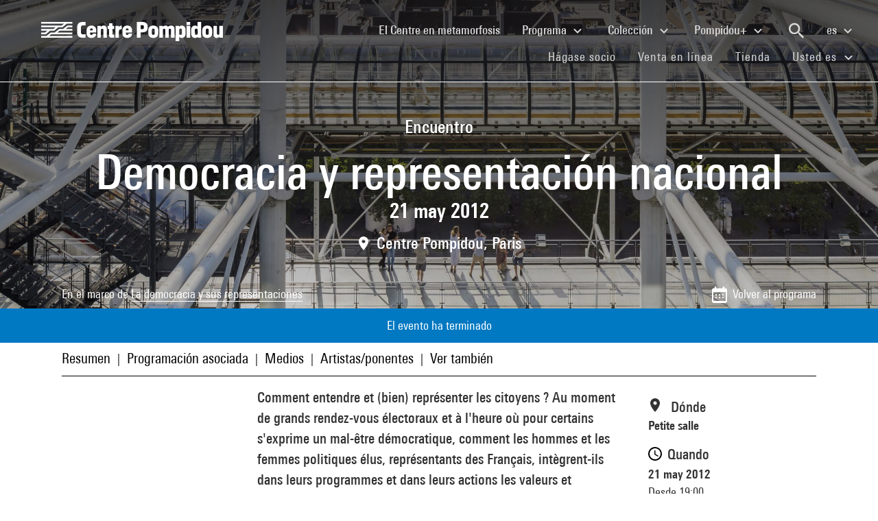

--- FILE ---
content_type: text/html; charset=utf-8
request_url: https://www.centrepompidou.fr/es/programa/agenda/evento/c8ERrKo
body_size: 11314
content:
<!DOCTYPE html>
<html dir="ltr" lang="es">
<head>

<meta charset="utf-8">
<!-- 
	Based on the TYPO3 Bootstrap Package by Benjamin Kott - https://www.bootstrap-package.com/

	This website is powered by TYPO3 - inspiring people to share!
	TYPO3 is a free open source Content Management Framework initially created by Kasper Skaarhoj and licensed under GNU/GPL.
	TYPO3 is copyright 1998-2025 of Kasper Skaarhoj. Extensions are copyright of their respective owners.
	Information and contribution at https://typo3.org/
-->


<link rel="shortcut icon" href="/typo3conf/ext/piazza_base/Resources/Public/Icons/favicon.ico" type="image/vnd.microsoft.icon">
<title>Democracia y representación nacional - Centre Pompidou</title>
<meta http-equiv="x-ua-compatible" content="IE=edge" />
<meta name="generator" content="TYPO3 CMS" />
<meta name="description" content="Comment entendre et (bien) représenter les citoyens ? Au moment de grands rendez-vous électoraux et à&amp;hellip;" />
<meta name="viewport" content="width=device-width, initial-scale=1, minimum-scale=1" />
<meta name="robots" content="index,follow" />
<meta property="og:type" content="website" />
<meta property="og:url" content="https://www.centrepompidou.fr/es/programa/agenda/evento/c8ERrKo" />
<meta property="og:title" content="Democracia y representación nacional" />
<meta property="og:description" content="Comment entendre et (bien) représenter les citoyens ? Au moment de grands rendez-vous électoraux et à l'heure où pour certains s'exprime un mal-être démocratique, comment les hommes et les femmes politiques élus, représentants des Français, intègrent-ils dans leurs programmes et dans leurs actions les valeurs et aspirations de leurs concitoyens ? Politologues, économistes, hommes de presse et élus interrogent les règles du jeu entre institutions politiques, lieux d'influences, enjeux locaux et contexte international" />
<meta name="twitter:title" content="Democracia y representación nacional" />
<meta name="twitter:description" content="Comment entendre et (bien) représenter les citoyens ? Au moment de grands rendez-vous électoraux et à l'heure où pour certains s'exprime un mal-être démocratique, comment les hommes et les femmes politiques élus, représentants des Français, intègrent-ils dans leurs programmes et dans leurs actions les valeurs et aspirations de leurs concitoyens ? Politologues, économistes, hommes de presse et élus interrogent les règles du jeu entre institutions politiques, lieux d'influences, enjeux locaux et contexte international" />
<meta name="twitter:card" content="summary" />
<meta name="apple-mobile-web-app-capable" content="no" />
<meta name="google" content="notranslate" />

<link rel="stylesheet" type="text/css" href="/typo3temp/assets/compressed/merged-e31aa67bf959baa003417e379d9fee5c-f5eaf743be55cfeeeaea932d1784f9e0.css?1762124417" media="all">
<link rel="stylesheet" type="text/css" href="/typo3temp/assets/compressed/merged-87f038066ceaeeac9ad04f2c8db6d2b2-9cf6df876fc57b89400cc73b86e3a727.css?1762124441" media="all">


<script src="/typo3temp/assets/compressed/merged-2a642503470aa0217185d590b508da1c-43a204f2cfe5c446188baac5535bf45b.js?1762124434"></script>
<script src="/typo3temp/assets/compressed/merged-ad599b7c0932a018cb67f5f7f57ff87a-821c840a5b1c598dda2fba4ef0e256d3.js?1762124403"></script>
<script>
/*<![CDATA[*/
/*TS_inlineJS*/

function onRecaptchaSubmit() { document.querySelectorAll('[data-callback="onRecaptchaSubmit"]')[0].form.submit(); return false; }


/*]]>*/
</script>

<link rel="canonical" href="/es/programa/agenda/evento/c8ERrKo">
<link rel="alternate" hreflang="fr-FR" href="/fr/programme/agenda/evenement/c8ERrKo"/>
<link rel="alternate" hreflang="en-EN" href="/en/program/calendar/event/c8ERrKo"/>
<link rel="alternate" hreflang="es" href="/es/programa/agenda/evento/c8ERrKo"/>
<link rel="alternate" hreflang="x-default" href="/fr/programme/agenda/evenement/c8ERrKo"/>
<script>WebFontConfig={"custom":{"urls":["\/typo3temp\/assets\/bootstrappackage\/fonts\/34b6f09d2160836c09a63c8351093eadf788ed4cb9c6c596239ff2ffe69204f8\/webfont.css","\/typo3conf\/ext\/bootstrap_package\/Resources\/Public\/Fonts\/bootstrappackageicon.min.css"],"families":["Source Sans Pro:300,400,700","BootstrapPackageIcon"]},"timeout":1000};(function(d){var wf=d.createElement('script'),s=d.scripts[0];wf.src='/typo3conf/ext/bootstrap_package/Resources/Public/Contrib/webfontloader/webfontloader.js';wf.async=false;s.parentNode.insertBefore(wf,s);})(document);</script>
<script type="application/ld+json" id="ext-schema-jsonld">{"@context":"https://schema.org/","@graph":[{"@type":"WebPage"},{"@type":"Event","description":"Comment entendre et (bien) représenter les citoyens ? Au moment de grands rendez-vous électoraux et à l'heure où pour certains s'exprime un mal-être démocratique, comment les hommes et les femmes politiques élus, représentants des Français, intègrent-ils dans leurs programmes et dans leurs actions les valeurs et aspirations de leurs concitoyens ? Politologues, économistes, hommes de presse et élus interrogent les règles du jeu entre institutions politiques, lieux d'influences, enjeux locaux et contexte international","endDate":"2012-05-21","inLanguage":"es","location":{"@type":"Place","address":{"@type":"PostalAddress","addressCountry":"France","addressLocality":"Paris"},"name":"Centre Pompidou"},"name":"Democracia y representación nacional","startDate":"2012-05-21","url":"https://www.centrepompidou.fr/es/programa/agenda/evento/c8ERrKo"}]}</script>
</head>
<body id="p26" class="page-26 pagelevel-3 language-2 backendlayout-evenement layout-default">
        <!-- Google Tag Manager (noscript) -->
        <noscript><iframe src="https://www.googletagmanager.com/ns.html?id=GTM-TKTGGX9"
        height="0" width="0" style="display:none;visibility:hidden"></iframe></noscript>
        <!-- End Google Tag Manager (noscript) -->
<div id="top"></div><div id="event-page" class="body-bg"><a class="sr-only sr-only-focusable" href="#page-content"><span>Skip to main content</span></a><header id="page-header" role="banner"><nav id="mainnavigation" role="navigation" class="navbar navbar-expand-lg navbar-variation "><i class="icon-loupe alt search-button-mobile" data-toggle="modal" data-target="#search-overlay" data-grunticon-embed></i><a class="navbar-brand" title="Página de inicio del sitio web del Centre Pompidou" href="/es/"><span class="sr-only">Centre Pompidou</span><i class="icon-logo" data-grunticon-embed></i><i class="icon-pictogramme" data-grunticon-embed></i></a><button class="navbar-toggler collapsed" type="button" data-toggle="collapse" data-target="#navbarNavDropdown" aria-controls="navbarNavDropdown" aria-expanded="false" aria-label="Toggle navigation"><span class="navbar-toggler-icon"></span></button><div class="collapse navbar-collapse justify-content-end" id="navbarNavDropdown"><div class="nav-items-container"><ul class="navbar-nav navbar-main"><li class=""><a class="nav-link" href="/es/el-centre-pompidou-en-plena-metamorfosis" target="">El Centre en metamorfosis <span class="sr-only">(current)</span></a></li><li class="nav-item dropdown"><a class="nav-link dropdown-toggle" href="#" id="navbarDropdownMenuLink3" data-toggle="dropdown" aria-haspopup="true" aria-expanded="false">
                                        Programa
                                        <i class="icon-fleche" data-grunticon-embed aria-hidden="true"></i></a><div class="dropdown-menu" aria-labelledby="navbarDropdownMenuLink3"><a class="dropdown-item" href="/es/programa/mapa-interactivo" target="">
                                                Mapa interactivo
                                            </a><a class="dropdown-item" href="/es/programa/agenda" target="">
                                                Agenda
                                            </a><a class="dropdown-item" href="/es/programa/exposiciones" target="">
                                                Exposiciones
                                            </a><a class="dropdown-item" href="/es/programa/visitas-guiadas" target="">
                                                Visitas guiadas
                                            </a><a class="dropdown-item" href="/es/programa/espectaculos" target="">
                                                Espectáculos
                                            </a><a class="dropdown-item" href="/es/programa/cine-video" target="">
                                                Cine / Vídeo
                                            </a><a class="dropdown-item" href="/es/programa/encuentros" target="">
                                                Encuentros
                                            </a><a class="dropdown-item" href="/es/programme/publico-joven" target="">
                                                Público joven
                                            </a><a class="dropdown-item" href="/es/programa/eventos" target="">
                                                Eventos
                                            </a><a class="dropdown-item" href="/es/programa/donde-encontrarnos" target="">
                                                Dónde encontrarnos
                                            </a></div></li><li class="nav-item dropdown"><a class="nav-link dropdown-toggle" href="#" id="navbarDropdownMenuLink4" data-toggle="dropdown" aria-haspopup="true" aria-expanded="false">
                                        Colección
                                        <i class="icon-fleche" data-grunticon-embed aria-hidden="true"></i></a><div class="dropdown-menu" aria-labelledby="navbarDropdownMenuLink4"><a class="dropdown-item" href="/es/coleccion/obras-maestras" target="">
                                                Obras maestras
                                            </a><a class="dropdown-item" href="/es/collection/histoire-du-musee-national-dart-moderne-centre-de-creation-industrielle" target="">
                                                Histoire du Mnam/Cci
                                            </a><a class="dropdown-item" href="/es/coleccion/departamentos-de-la-coleccion" target="">
                                                Departamentos de la colección
                                            </a><a class="dropdown-item" href="/es/coleccion/la-biblioteca-kandinsky" target="">
                                                La Biblioteca Kandinsky
                                            </a><a class="dropdown-item" href="https://collection.centrepompidou.fr/movements/map" target="">
                                                Mapa de préstamos de la colección
                                            </a></div></li><li class="nav-item dropdown"><a class="nav-link dropdown-toggle" href="#" id="navbarDropdownMenuLink2120" data-toggle="dropdown" aria-haspopup="true" aria-expanded="false">
                                        Pompidou+
                                        <i class="icon-fleche" data-grunticon-embed aria-hidden="true"></i></a><div class="dropdown-menu" aria-labelledby="navbarDropdownMenuLink2120"><a class="dropdown-item" href="/es/pompidou-plus/magazine" target="">
                                                Magazine
                                            </a><a class="dropdown-item" href="/es/pompidou-plus/videos" target="">
                                                Vídeos
                                            </a><a class="dropdown-item" href="/es/pompidou-plus/podcasts" target="">
                                                Podcasts
                                            </a><a class="dropdown-item" href="/fr/recherche/oeuvres?display=Grid" target="">
                                                Obras de la colección
                                            </a><a class="dropdown-item" href="/fr/offre-aux-professionnels/enseignants/dossiers-ressources-sur-lart" target="">
                                                Dossiers de recursos sobre arte
                                            </a><a class="dropdown-item" href="/es/pompidou-plus/exposiciones-virtuales" target="">
                                                Exposiciones virtuales
                                            </a><a class="dropdown-item" href="/fr/recherche/medias?typeMedia=Vidéo&amp;sort=dateAsc&amp;display=Grid" target="">
                                                Archivos audiovisuales
                                            </a><a class="dropdown-item" href="/fr/recherche/evenements?sort=dateDebutAsc&amp;display=Grid" target="">
                                                Archivos de eventos
                                            </a></div></li><li class="search" data-toggle="modal" data-target="#search-overlay"><a class="nav-link search-button-desktop" title="Buscar" href="/es/recherche"><i class="icon-loupe alt" data-grunticon-embed></i></a></li><li class="nav-item dropdown language-selector"><a class="nav-link dropdown-toggle" href="#" id="navbarDropdownMenuLink" data-toggle="dropdown" aria-label="Seleccionar idioma del sitio web" aria-haspopup="true" aria-expanded="false">
        
            
        
            
        
            
                    es
                    <script>
                        var locale = "es"
                    </script><div class="icon-fleche" data-grunticon-embed></div></a><div class="dropdown-menu dropdown-menu-right" aria-labelledby="navbarDropdownMenuLink"><span class=" "><a href="/fr/programme/agenda/evenement/c8ERrKo" class="dropdown-item" hreflang="fr-FR" title="Français"><span>Français</span></a></span><span class=" "><a href="/en/program/calendar/event/c8ERrKo" class="dropdown-item" hreflang="en-EN" title="English"><span>English</span></a></span><span class="active "><a href="/es/programa/agenda/evento/c8ERrKo" class="dropdown-item" hreflang="es" title="Español"><span>Español</span></a></span><hr><span class=""><a href="/es/deutsch-praktische-informationen" class="dropdown-item" title="Deutsch : Praktische Informationen"><span>Deutsch : Praktische Informationen</span></a></span><span class=""><a href="/es/%E0%A4%B9%E0%A4%BF%E0%A4%A8%E0%A5%8D%E0%A4%A6%E0%A5%80-%E0%A4%B5%E0%A5%8D%E0%A4%AF%E0%A4%BE%E0%A4%B5%E0%A4%B9%E0%A4%BE%E0%A4%B0%E0%A4%BF%E0%A4%95-%E0%A4%9C%E0%A4%BE%E0%A4%A8%E0%A4%95%E0%A4%BE%E0%A4%B0%E0%A5%80" class="dropdown-item" title="हिन्दी : व्यावहारिक जानकारी"><span>हिन्दी : व्यावहारिक जानकारी</span></a></span><span class=""><a href="/es/italiano-informazioni-pratiche" class="dropdown-item" title="Italiano : Informazioni pratiche"><span>Italiano : Informazioni pratiche</span></a></span><span class=""><a href="/es/%E6%97%A5%E6%9C%AC%E8%AA%9E-%E3%82%A4%E3%83%B3%E3%83%95%E3%82%A9%E3%83%A1%E3%83%BC%E3%82%B7%E3%83%A7%E3%83%B3" class="dropdown-item" title="日本語 : インフォメーション"><span>日本語 : インフォメーション</span></a></span><span class=""><a href="/es/%ED%95%9C%EA%B5%AD%EC%96%B4-%EA%B4%80%EB%9E%8C-%EC%95%88%EB%82%B4" class="dropdown-item" title="한국어 : 관람 안내"><span>한국어 : 관람 안내</span></a></span><span class=""><a href="/es/centro-pompidou" class="dropdown-item" title="Português : Informações práticas"><span>Português : Informações práticas</span></a></span><span class=""><a href="/es/russkii-poleznaja-informacija" class="dropdown-item" title="Русский : Полезная Информация"><span>Русский : Полезная Информация</span></a></span><span class=""><a href="/es/%E0%B9%84%E0%B8%97%E0%B8%A2-%E0%B8%82%E0%B9%89%E0%B8%AD%E0%B8%A1%E0%B8%B9%E0%B8%A5%E0%B8%97%E0%B8%B5%E0%B9%88%E0%B8%84%E0%B8%A7%E0%B8%A3%E0%B8%97%E0%B8%A3%E0%B8%B2%E0%B8%9A" class="dropdown-item" title="ไทย : ข้อมูลที่ควรทราบ"><span>ไทย : ข้อมูลที่ควรทราบ</span></a></span><span class=""><a href="/es/%E4%B8%AD%E6%96%87-%E5%AE%9E%E7%94%A8%E4%BF%A1%E6%81%AF" class="dropdown-item" title="中文 : 实用信息"><span>中文 : 实用信息</span></a></span></div></li></ul><ul id="shortcuts" class="navbar-nav mt-4 mt-md-0"><li class=""><a class="nav-link" href="https://www.centrepompidou.fr/es/visita/hagase-socio" target="">Hágase socio <span class="sr-only">(current)</span></a></li><li class=""><span class="nav-link"><a href="https://billetterie.centrepompidou.fr/content?lang=es" target="_blank">Venta en línea <span class="sr-only">(current)</span></a><a id="ticketing-cart" class="d-none" href="https://billetterie.centrepompidou.fr/cart/shoppingCart" title="Ir a la cesta de entradas" target="_blank"><i class="icon-panier-billetterie" data-grunticon-embed></i><span id="ticket-number" class="ml-1">X</span></a></span></li><li class=""><a class="nav-link" href="https://boutique.centrepompidou.fr/fr/" target="_blank">Tienda <span class="sr-only">(current)</span></a></li><li class="nav-item dropdown"><a class="nav-link dropdown-toggle" href="#" id="navbarDropdownMenuLink" data-toggle="dropdown" aria-haspopup="true" aria-expanded="false">
                                        Usted es
                                        <i class="icon-fleche" data-grunticon-embed aria-hidden="true"></i></a><div class="dropdown-menu dropdown-menu-right" aria-labelledby="navbarDropdownMenuLink"><a class="dropdown-item" href="/es/el-centre-pompidou/hacerse-socio" target="" title="Usted es">
                                                Socio
                                            </a><a class="dropdown-item" href="/es/vous-etes/voisine" target="" title="Usted es">
                                                Voisin·e
                                            </a><a class="dropdown-item" href="" target="" title="Usted es">
                                                Periodista
                                            </a><a class="dropdown-item" href="/es/usted-es/mecenas" target="" title="Usted es">
                                                Mecenas
                                            </a><a class="dropdown-item" href="/es/oferta-a-los-profesionales/grupos/grupos-escolares" target="" title="Usted es">
                                                Docente
                                            </a><a class="dropdown-item" href="/es/usted-es/empresa" target="" title="Usted es">
                                                Empresa
                                            </a><a class="dropdown-item" href="/es/offre-aux-professionnels/mediadores-sociales" target="" title="Usted es">
                                                Educador social
                                            </a><a class="dropdown-item" href="/es/usted-es/investigador-academico" target="" title="Usted es">
                                                Investigador / Académico
                                            </a></div></li></ul></div></div><div class="nav-overlay navbar-toggler" data-toggle="collapse" data-target="#navbarNavDropdown" aria-controls="navbarNavDropdown" aria-expanded="false" aria-label="Toggle navigation"></div></nav></header><div class="modal fade" id="search-overlay" tabindex="-1" role="dialog" aria-labelledby="search-overlay" aria-hidden="true"><i class="icon-croix close-dialog" data-toggle="modal" data-target="#search-overlay" data-grunticon-embed></i><div class="modal-dialog" role="document"><div class="search-input-centered modal-content"><div class="modal-body"><script type="text/javascript">
                    var ajaxSuggestionBoxOverlay =
                        '/es/programa/agenda/evento?tx_piazzasearch_%5Baction%5D=ajaxSuggestionbox&amp;tx_piazzasearch_%5Bcontroller%5D=Recherche&amp;type=7891012&amp;cHash=10503622e0507f2df8e73f72ce270084';
                </script><div class="search-input-container"><form enctype="multipart/form-data" method="get" id="form-text-overlay" action="/es/recherche?tx_piazzasearch_pagerecherche%5Baction%5D=searchAll&amp;tx_piazzasearch_pagerecherche%5Bcontroller%5D=Recherche&amp;cHash=147f6f3fc9ef0714059316c16ae9add7"><div></div><div class="input-group"><input type="text" name="terms" class="form-control"  autocomplete="off"
                                   value=""
                                   data-placeholders="Buscar Henri Matisse...| Buscar Constellation...| Buscar surréalisme...| Buscar evento..."><div id="suggestions-overlay"></div><div class="input-group-append"><button class="search"><i class="icon-loupe" data-grunticon-embed></i></button></div></div><div class="search-actions"><button type="button" class="button light mr-4" data-toggle="modal" data-target="#search-overlay">
                                Cerrar
                            </button><button class="button dark">
                                Buscar
                            </button></div></form></div></div></div></div></div><main id="page-content" class="bp-page-content main-section"   dir="ltr"><div class="section section-default"><a id="c12"></a><a id="c4781"></a><div class="frame-space-before-none"></div><div class="tx-piazza-agenda"><div id="event-header"><div class="event-summary"><h3 class="mb-2 mb-md-3"><div class="categories">
                    
                        
                                Encuentro
                            
                    
                </div><h1 class="mb-0">Democracia y representación nacional</h1><div class="dateEvent"><p class="dateEvenement">21 may 2012</p></div><div class="lieu-event-icon mt-3 mt-md-2"><i class="icon-localisation mr-1" data-grunticon-embed></i><div class="lieux" style="display: inline; margin: 0;">Centre Pompidou, Paris</div></div></h3></div><div class="event-header-overlay"></div><img class="banner" src="/fileadmin/user_upload/sword/banniere.jpg" width="1920" height="750" alt="" /><div class="event-subbanner pb-2"><div class="container"><div class="row"><div class="col-md-6 col-12">
                    
                        En el marco de
                        <a href="c88Eye8" class="link">La democracia y sus representaciones</a></div><div class="offset-2 col-4 d-none d-md-block text-right"><div class="agenda"><i class="icon-calendar mr-2" data-grunticon-embed></i><a href="/es/programa/agenda">Volver al programa</a></div></div></div></div></div></div><div class="bandeauEvenement"><p>El evento ha terminado</p></div><div class="container frame-type-menu_section"><nav id="secondary-navigation" role="navigation"><div id="anchors-container"><span class="menu-arrows scroll-left" data-direction="left"><i class='icon-fleche-carrousel' data-grunticon-embed></i></span><ul id="anchor-scrollable-list"><li data-uid="info_pratique"><a class="fromLeft" href="/es/programa/agenda/evento/c8ERrKo#info_pratique" title="">
                                
                                        Visita
                                    
                                </a></li><span class="separator">|</span><li data-uid="en_bref"><a class="fromLeft" href="/es/programa/agenda/evento/c8ERrKo#en_bref" title="">
                                
                                        Resumen
                                    
                                </a></li><span class="separator">|</span><li data-uid="programmation_associee"><a class="fromLeft" href="/es/programa/agenda/evento/c8ERrKo#programmation_associee" title="">
                                
                                        Programación asociada
                                    
                                </a></li><span class="separator">|</span><li data-uid="media"><a class="fromLeft" href="/es/programa/agenda/evento/c8ERrKo#media" title="">
                                
                                        Medios
                                    
                                </a></li><span class="separator">|</span><li data-uid="artiste_personnalites"><a class="fromLeft" href="/es/programa/agenda/evento/c8ERrKo#artiste_personnalites" title="">
                                
                                        Artistas/ponentes
                                    
                                </a></li><span class="separator">|</span><li data-uid="a_consulter"><a class="fromLeft" href="/es/programa/agenda/evento/c8ERrKo#a_consulter" title="">
                                
                                        Ver también
                                    
                                </a></li><span id="active-link-border"></span></ul><span class="menu-arrows scroll-right" data-direction="right"><i class='icon-fleche-carrousel' data-grunticon-embed></i></span></div></nav></div><div class="container mt-3"><div class="row"><div class="col-md-3 col-12 d-none d-md-block"></div><div class="col-md-6 col-12 order-md-1 order-1"><span id="en_bref" class="element-header anchor anchor-padding"></span><div class="contenuPrincipal"><div class="description-courte mb-4"><p>Comment entendre et (bien) représenter les citoyens ? Au moment de grands rendez-vous électoraux et à l'heure où pour certains s'exprime un mal-être démocratique, comment les hommes et les femmes politiques élus, représentants des Français, intègrent-ils dans leurs programmes et dans leurs actions les valeurs et aspirations de leurs concitoyens ? Politologues, économistes, hommes de presse et élus interrogent les règles du jeu entre institutions politiques, lieux d'influences, enjeux locaux et contexte international</p></div><span class="d-md-none"></span><div class="show-more-text"><div class="text-content mb-4" id="description-longue" aria-expanded="false"><p>Retrouvez la retransmission en direct du débat sur le site internet de la BPI</p><p>&nbsp;</p><p>avec</p><p>Marc-Olivier Padis, rédacteur en chef de la revue Esprit. </p><p>André Gattolin, Sénateur des Hauts-de-Seine, membre d'Europe Écologie - Les </p><p>Verts.</p><p>Mehdi Massrour, Conseiller général du Nord, délégué à l’insertion </p><p>professionnelle des jeunes, membre du parti socialiste.</p><p>Françoise de Panafieu, Députée de Paris UMP, Conseiller de Paris.</p><p>&nbsp;</p><p>Débat animé par</p><p>Thierry Vedel, chercheur CNRS au CEVIPOF, il coordonne le projet Mediapolis « </p><p>Information politique et citoyenneté à l’ère numérique » soutenu par l’Agence </p><p>nationale de la recherche.</p></div><div class="show-more-btn d-none" role="button" data-toggle="collapse" href="#description-longue" aria-expanded="false" aria-controls="description-longue">
            Ver más
        </div><div class="show-less-btn d-none" role="button" data-toggle="collapse" href="#description-longue" aria-expanded="false" aria-controls="description-longue">
            Ver menos
        </div></div></div></div><div class="col-md-3 col-12 order-md-2 order-0"><span id="info_pratique" class="element-header anchor anchor-padding"></span><div class="mb-3"></div><div class="places mb-3"><div><i class="icon-localisation mr-2" data-grunticon-embed></i><h3>Dónde</h3></div><div class=""><p class="place">Petite salle</p></div></div><div class="dates-horaires mb-3"><div><i class="icon-pendule mr-2" data-grunticon-embed></i><h3>Quando</h3></div><div class="timeslot mb-3"><p class="dateEvenement">21 may 2012</p><span class="horaireEvenement">Desde 19:00</span></div></div><div class="mb-3"></div><hr class="fillet-separateur mb-3 d-block d-md-none"></div></div></div><div class="related no-content-separator py-4 mt-4 "><span id="programmation_associee" class="element-header anchor anchor-padding"></span><div class="container"><div class="row"><div class="col"><div class="programmationAssociee"><div class="evenementParent "><h2>En el marco de</h2><div class="owl-carousel cp-carousel owl-theme"><div class="item event-card " data-place="Centre Pompidou, Paris"><a class="card-link" href="/es/programa/agenda/evento/c88Eye8"><div class="event-place"><i class="icon-localisation" data-grunticon-embed></i><span title="Centre Pompidou, Paris">Centre Pompidou, Paris</span></div><div class="card-img-wrapper event-image"><i class="icon-image-placeholder" data-grunticon-embed=""></i></div><div class="card-content event-description"><div class="event-description-header"><div class="card-type event-type">
                    Encuentro
                </div><p class="card-title event-title">
                    
                            La democracia y sus representaciones
                        
                </p><p class="card-teaser event-subtitle"></p></div><div class="event-description-footer"><div class="card-date event-date card-event-date"><span class="dateEvenement"> 5 abr - 21 may 2012</span></div><div class="card-date event-date card-event-date"><span class="horaireEvenement">Desde 19:00</span></div><p class="event-card-tag">Terminado</p></div></div></a></div></div></div></div></div></div></div></div><div class="container my-4"><div class="row"><div class="col"><div class="content-separator"><span id="media" class="element-header anchor anchor-padding"></span><h2>Medios</h2><div class="owl-carousel cp-carousel owl-theme"><div class="item"><div class="media-card"><a href="/es/ressources/media/XdCb000"><div class="card-img-wrapper"><i class="icon-lecture" data-grunticon-embed=""></i></div><div class="card-content"><p class="card-type">
                                
                                        Captation
                                    
                            </p><p class="card-title">Comment entendre et (bien) représenter les citoyens ?</p><p class="card-date">21-05-2012</p><p class="card-date">02h 01min</p></div></a></div></div></div></div></div></div></div><div class="container my-4"><div class="row"><div class="col"><div class="content-separator"><span id="artiste_personnalites" class="element-header anchor anchor-padding"></span><h2>Artistas/ponentes</h2><div class="carrousel pb-5"><div class="owl-carousel cp-carousel carousel-artists owl-theme"><div class="item"><div class="person-card"><a href="/es/ressources/personne/cirkxG"><div class="card-img-wrapper"><i class="icon-personne" data-grunticon-embed></i></div><div class="card-content"><p class="name">Marc-Olivier Padis</p><p class="card-date"></p></div></a></div></div></div><div class="owl-carousel cp-carousel carousel-artists owl-theme"></div></div></div></div></div></div><div class="container my-4"><div class="row"><div class="col"><div class="content-separator"><span id="a_consulter" class="element-header anchor anchor-padding"></span><div class="lien-externe-section-title"><i class="icon-lien-externe" data-grunticon-embed></i><h3>Ver también</h3></div><div class="external-link"><a href="http://www.bpi.fr/" class="link" target="_blank">
                        http://www.bpi.fr/
                    </a></div></div></div></div></div></div><div class="frame-space-after-none"></div></div></main><footer id="page-footer" class="bp-page-footer"><section class="section footer-section"><div class="frame frame-background-none frame-space-before-none frame-space-after-none"><div class="frame-container"><div class="frame-inner"><div class="mt-md-5 mb-2"><div class="row"><div class="col-12"><div class="social-links"><p>Somos sociales</p><div class="d-flex flex-wrap justify-content-md-between justify-content-center"><a href="https://www.instagram.com/centrepompidou/" target="_blank" aria-label="Instagram" class="mt-md-3 mt-4"><img loading="lazy" src="/fileadmin/user_upload/Logos/Reseaux_sociaux/instagram.svg" width="50" height="50" alt="Instagram - Centre Pompidou" /></a><a href="https://www.facebook.com/centrepompidou.fr" target="_blank" aria-label="Facebook" class="mt-md-3 mt-4"><img loading="lazy" src="/fileadmin/user_upload/Logos/Reseaux_sociaux/facebook.svg" width="50" height="50" alt="Facebook - Centre Pompidou" /></a><a href="https://www.threads.net/@centrepompidou" target="_blank" aria-label="Threads" class="mt-md-3 mt-4"><img loading="lazy" src="/fileadmin/user_upload/RS-Threads-BLANC.svg" width="50" height="50" alt="" /></a><a href="https://bsky.app/profile/centrepompidou.bsky.social" target="" aria-label="Blueskye" class="mt-md-3 mt-4"><img loading="lazy" src="/fileadmin/user_upload/RS-Bluesky-BLANC.svg" width="50" height="50" alt="" /></a><a href="https://www.tiktok.com/@centrepompidou" target="_blank" aria-label="TikTok" class="mt-md-3 mt-4"><img loading="lazy" src="/fileadmin/user_upload/TikTok.svg" width="51" height="51" alt="" /></a><a href="https://fr.linkedin.com/company/centre-pompidou" target="_blank" aria-label="Linkedin" class="mt-md-3 mt-4"><img loading="lazy" src="/fileadmin/user_upload/linkedin.svg" width="39" height="39" alt="" /></a><a href="https://www.pinterest.fr/centrepompidou/" target="_blank" aria-label="Pinterest" class="mt-md-3 mt-4"><img loading="lazy" src="/fileadmin/user_upload/Reseaux_sociaux/pinterest.svg" width="50" height="50" alt="" /></a><a href="http://www.deezer.com/profile/938600951/playlists" target="_blank" aria-label="Deezer" class="mt-md-3 mt-4"><img loading="lazy" src="/fileadmin/user_upload/Logos/Reseaux_sociaux/RS-Deezer-BLANC.svg" width="50" height="50" alt="" /></a><a href="https://soundcloud.com/centrepompidou" target="_blank" aria-label="Soundcloud" class="mt-md-3 mt-4"><img loading="lazy" src="/fileadmin/user_upload/Logos/Reseaux_sociaux/soundcloud.svg" width="50" height="50" alt="Soundcloud - Centre Pompidou" /></a><a href="https://www.youtube.com/user/centrepompidou" target="_blank" aria-label="Youtube" class="mt-md-3 mt-4"><img loading="lazy" src="/fileadmin/user_upload/Logos/Reseaux_sociaux/youtube.svg" width="50" height="50" alt="Youtube - Centre Pompidou" /></a></div></div></div></div></div><div class="footer-buttons d-flex justify-content-center mt-4"><a class="button light text-center" href="/es/minscrire-a-la-newsletter">
                                Suscribirse al boletín
                            </a><a class="button light text-center" href="/es/en-contacto-con-nosotros">
                                Contáctenos
                            </a></div><div class="footer-columns my-5"><div class="columns"><div class="row d-flex flex-column flex-md-row flex-md-nowrap justify-content-between"><div class="col"><div class="group-content"><a class="group-title d-md-none collapsed" data-toggle="collapse" href="#collapse85" role="button" aria-expanded="true" aria-controls="collapse85">
                            El Centre Pompidou
                            <div class="icon-fleche d-md-none d-lg-none" data-grunticon-embed></div></a><a class="group-title d-none d-md-block">
                            El Centre Pompidou
                        </a><div class="collapse d-md-block" id="collapse85"><a class="footer-link" href="/es/el-centre-pompidou/quienes-somos" target="">¿Quiénes somos?</a><a class="footer-link" href="/es/el-centre-pompidou/organizacion" target="">Organización</a><a class="footer-link" href="/es/el-centre-pompidou/la-memoria-de-actividades" target="">La memoria de actividades</a><a class="footer-link" href="/es/el-centre-pompidou/empleo-y-practicas" target="">Empleo y prácticas</a><a class="footer-link" href="/es/el-centre-pompidou/hacerse-socio" target="">Hacerse socio</a><a class="footer-link" href="/es/el-centre-pompidou/internacional" target="">Internacional</a><a class="footer-link" href="/es/el-centre-pompidou/la-accion-territorial" target="">La acción territorial</a></div></div></div><div class="col"><div class="group-content"><a class="group-title d-md-none collapsed" data-toggle="collapse" href="#collapse64" role="button" aria-expanded="true" aria-controls="collapse64">
                            Oferta a los profesionales
                            <div class="icon-fleche d-md-none d-lg-none" data-grunticon-embed></div></a><a class="group-title d-none d-md-block">
                            Oferta a los profesionales
                        </a><div class="collapse d-md-block" id="collapse64"><a class="footer-link" href="/es/oferta-a-los-profesionales/grupos" target="">Grupos</a><a class="footer-link" href="/es/oferta-a-los-profesionales/privatizaciones" target="">Privatizaciones</a><a class="footer-link" href="/es/oferta-a-los-profesionales/contratos-publicos-y-licitaciones" target="">Contratos públicos y licitaciones</a><a class="footer-link" href="/es/oferta-a-los-profesionales/solicitudes-de-prestamo-y-reproducciones" target="">Solicitudes de préstamo y reproducciones</a><a class="footer-link" href="/es/oferta-a-los-profesionales/publicaciones-y-productos" target="">Publicaciones y productos</a><a class="footer-link" href="/es/oferta-a-los-profesionales/grupos/grupos-escolares" target="">Docentes</a><a class="footer-link" href="/es/offre-aux-professionnels/mediadores-sociales" target="">Mediadores sociales</a><a class="footer-link" href="/es/oferta-a-los-profesionales/exposiciones-itinerantes-para-el-publico-joven" target="">Exposiciones itinerantes para el público joven</a><a class="footer-link" href="/es/oferta-a-los-profesionales/investigacion" target="">Investigación</a><a class="footer-link" href="/es/oferta-a-los-profesionales/acceso-a-los-archivos-publicos" target="">Acceso a los archivos públicos</a><a class="footer-link" href="/es/oferta-a-los-profesionales/espacio-de-prensa" target="">Espacio de prensa</a></div></div></div><div class="col"><div class="group-content"><a class="group-title d-md-none collapsed" data-toggle="collapse" href="#collapse2174" role="button" aria-expanded="true" aria-controls="collapse2174">
                            Peritaje y asesoramiento
                            <div class="icon-fleche d-md-none d-lg-none" data-grunticon-embed></div></a><a class="group-title d-none d-md-block">
                            Peritaje y asesoramiento
                        </a><div class="collapse d-md-block" id="collapse2174"><a class="footer-link" href="/es/lecole-du-centre-pompidou/formations-pour-entreprises" target="">Formations pour entreprises</a><a class="footer-link" href="/es/lecole-du-centre-pompidou/formations-pour-les-collectivites-territoriales" target="">Formations pour les collectivités territoriales</a></div></div></div><div class="col"><div class="group-content"><a class="group-title d-md-none collapsed" data-toggle="collapse" href="#collapse98" role="button" aria-expanded="true" aria-controls="collapse98">
                            Espacio mecenas
                            <div class="icon-fleche d-md-none d-lg-none" data-grunticon-embed></div></a><a class="group-title d-none d-md-block">
                            Espacio mecenas
                        </a><div class="collapse d-md-block" id="collapse98"><a class="footer-link" href="/es/espacio-mecenas/gracias-a-nuestros-mecenas" target="">¡Gracias a nuestros mecenas!</a><a class="footer-link" href="/es/espacio-mecenas/amis-du-centre-pompidou" target="">Amis du Centre Pompidou</a></div></div></div></div></div></div><div class="my-5"><div class="row" hidden><div class="col-12"><div class="patrons py-3 py-md-5"><div class="d-flex flex-wrap justify-content-around align-items-center"><p class="flex-full-width text-center mb-3 mb-lg-2 mr-lg-5">
                    Gracias a los patrocinadores del sitio web
                </p><a href="https://pernod-ricard.com/fr" target="_blank" aria-label="Pernod Ricard" class="mt-2 mb-2 mt-lg-0 mb-lg-0"><img loading="lazy" src="/fileadmin/user_upload/Logos/Mecenes_du_site/mecene-ricard.svg" width="75" height="39" alt="Pernod-Ricard - site internet" /></a></div></div></div></div><hr/></div><div class="my-5"><div class="row"><div class="col-12"><div class="institutions"><div class="d-flex flex-wrap flex-md-nowrap justify-content-md-between justify-content-center"><a href="https://www.bpi.fr/bpi" target="_blank" aria-label="Bpi" class="mt-3"><img loading="lazy" src="/fileadmin/user_upload/Logos/Organismes_associes/MaJ_2025_05/CP-Bpi.svg" width="172" height="122" alt="" /></a><a href="https://www.ircam.fr/" target="_blank" aria-label="Ircam" class="mt-3"><img loading="lazy" src="/fileadmin/user_upload/Logos/Organismes_associes/MaJ_2025_05/CP-Ircam.svg" width="162" height="122" alt="" /></a><a href="https://www.centrepompidou-metz.fr/" target="_blank" aria-label="CP Metz" class="mt-3"><img loading="lazy" src="/fileadmin/user_upload/Logos/Organismes_associes/MaJ_2025_05/CP-Metz.svg" width="135" height="122" alt="" /></a><a href="https://centrepompidou-malaga.eu/" target="_blank" aria-label="CP Malaga" class="mt-3"><img loading="lazy" src="/fileadmin/user_upload/Logos/Organismes_associes/MaJ_2025_05/CP-Malaga.svg" width="139" height="122" alt="" /></a><a href="https://kanal.brussels/fr" target="_blank" aria-label="Kanal Bruxelles" class="mt-3"><img loading="lazy" src="/fileadmin/user_upload/Logos/Organismes_associes/MaJ_2025_05/CP-Kanal.svg" width="177" height="122" alt="" /></a><a href="https://www.wbmshanghai.com/en/" target="_blank" aria-label="Westbund Shanghai" class="mt-3"><img loading="lazy" src="/fileadmin/user_upload/Logos/Organismes_associes/MaJ_2025_05/CP-WestBund.svg" width="135" height="122" alt="" /></a></div></div></div></div></div><div class="my-5"><div class="row"><div class="col-12"><div class="autres-logos d-flex flex-wrap flex-md-nowrap justify-content-around align-items-center"><a href="https://www.culture.gouv.fr/" target="_blank" aria-label="Ministère de la culture"><img loading="lazy" src="/fileadmin/user_upload/Logo-ministere-culture.svg" width="409" height="316" alt="" /></a></div></div></div></div><div class="footer-copyright"><div class="legal-informations pb-4 pt-0 mb-2"><a href="/es/aviso-legal" target="">
            Aviso legal
        </a>
        
            -
        
    
        <a href="/es/mapa-del-sitio-web" target="">
            Mapa del sitio web
        </a>
        
            -
        
    
        <a href="/es/cgu" target="">
            CGU
        </a>
        
            -
        
    
        <a href="/es/datos-personales" target="">
            Datos personales
        </a>
        
    
    -
    <a href="javascript:window.Sddan.cmp.displayUI();">
        Gestión de las cookies
    </a></div></div></div></div></div></section></footer><a class="scroll-top" title="Vuelve al comienzo" href="#top"><span class="scroll-top-icon"></span></a></div>
<script src="/typo3temp/assets/compressed/merged-98b84064bcec80aa93d6a97e749db23c-9fa2cfe09a88b545be0c111176ee3b98.js?1762483673"></script>
<script src="/typo3temp/assets/compressed/merged-dc80a293f312b32c340defecfd318eee-532319f648b9bb97af4709baae93c7df.js?1762124422"></script>


</body>
</html>

--- FILE ---
content_type: text/css
request_url: https://www.centrepompidou.fr/typo3conf/ext/piazza_base/Resources/Public/Icons/GruntIcons/icons.data.svg.css
body_size: 76900
content:
.icon-VR { background-image: url('data:image/svg+xml;charset%3DUS-ASCII,%3C%3Fxml%20version%3D%221.0%22%20encoding%3D%22UTF-8%22%3F%3E%3Csvg%20width%3D%22150px%22%20height%3D%22120px%22%20viewBox%3D%220%200%20150%20120%22%20version%3D%221.1%22%20xmlns%3D%22http%3A%2F%2Fwww.w3.org%2F2000%2Fsvg%22%20xmlns%3Axlink%3D%22http%3A%2F%2Fwww.w3.org%2F1999%2Fxlink%22%3E%20%20%20%20%20%20%20%20%3Ctitle%3EPicto-vr%3C%2Ftitle%3E%20%20%20%20%3Cdesc%3ECreated%20with%20Sketch.%3C%2Fdesc%3E%20%20%20%20%3Cg%20id%3D%22Page-1%22%20stroke%3D%22none%22%20stroke-width%3D%221%22%20fill-rule%3D%22evenodd%22%3E%20%20%20%20%20%20%20%20%3Cg%20id%3D%22Pictos%22%20transform%3D%22translate%28-363.000000%2C%20-1812.000000%29%22%20fill-rule%3D%22nonzero%22%3E%20%20%20%20%20%20%20%20%20%20%20%20%3Cg%20id%3D%22Picto-vr%22%20transform%3D%22translate%28363.000000%2C%201812.000000%29%22%3E%20%20%20%20%20%20%20%20%20%20%20%20%20%20%20%20%3Cpath%20d%3D%22M27.375%2C85.875%20C35.25%2C84.875%2043.15625%2C84.0625%2051.09375%2C83.4375%20C59.03125%2C82.8125%2067%2C82.5%2075%2C82.5%20C83%2C82.5%2090.96875%2C82.8125%2098.90625%2C83.4375%20C106.84375%2C84.0625%20114.75%2C84.875%20122.625%2C85.875%20L91.5%2C45.9375%20L68.25%2C75.75%20L51.9375%2C54.75%20L27.375%2C85.875%20Z%20M7.5%2C120%20C5.375%2C120%203.59375%2C119.28125%202.15625%2C117.84375%20C0.71875%2C116.40625%200%2C114.625%200%2C112.5%20L0%2C7.5%20C0%2C5.375%200.71875%2C3.59375%202.15625%2C2.15625%20C3.59375%2C0.71875%205.375%2C0%207.5%2C0%20C8.5%2C0%2010.71875%2C0.59375%2014.15625%2C1.78125%20C17.59375%2C2.96875%2022.1875%2C4.25%2027.9375%2C5.625%20C33.6875%2C7%2040.46875%2C8.28125%2048.28125%2C9.46875%20C56.09375%2C10.65625%2065%2C11.25%2075%2C11.25%20C85%2C11.25%2093.90625%2C10.65625%20101.71875%2C9.46875%20C109.53125%2C8.28125%20116.3125%2C7%20122.0625%2C5.625%20C127.8125%2C4.25%20132.40625%2C2.96875%20135.84375%2C1.78125%20C139.28125%2C0.59375%20141.5%2C0%20142.5%2C0%20C144.625%2C0%20146.40625%2C0.71875%20147.84375%2C2.15625%20C149.28125%2C3.59375%20150%2C5.375%20150%2C7.5%20L150%2C112.5%20C150%2C114.625%20149.28125%2C116.40625%20147.84375%2C117.84375%20C146.40625%2C119.28125%20144.625%2C120%20142.5%2C120%20C141.5%2C120%20139.28125%2C119.40625%20135.84375%2C118.21875%20C132.40625%2C117.03125%20127.8125%2C115.75%20122.0625%2C114.375%20C116.3125%2C113%20109.53125%2C111.71875%20101.71875%2C110.53125%20C93.90625%2C109.34375%2085%2C108.75%2075%2C108.75%20C65%2C108.75%2056.09375%2C109.34375%2048.28125%2C110.53125%20C40.46875%2C111.71875%2033.6875%2C113%2027.9375%2C114.375%20C22.1875%2C115.75%2017.59375%2C117.03125%2014.15625%2C118.21875%20C10.71875%2C119.40625%208.5%2C120%207.5%2C120%20Z%20M11.25%2C107.4375%20C21.5%2C103.8125%2031.96875%2C101.25%2042.65625%2C99.75%20C53.34375%2C98.25%2064.125%2C97.5%2075%2C97.5%20C85.875%2C97.5%2096.65625%2C98.25%20107.34375%2C99.75%20C118.03125%2C101.25%20128.5%2C103.8125%20138.75%2C107.4375%20L138.75%2C12.75%20C128.5%2C16.25%20118.03125%2C18.75%20107.34375%2C20.25%20C96.65625%2C21.75%2085.875%2C22.5%2075%2C22.5%20C64.125%2C22.5%2053.34375%2C21.75%2042.65625%2C20.25%20C31.96875%2C18.75%2021.5%2C16.25%2011.25%2C12.75%20L11.25%2C107.4375%20Z%22%20id%3D%22Shape%22%3E%3C%2Fpath%3E%20%20%20%20%20%20%20%20%20%20%20%20%3C%2Fg%3E%20%20%20%20%20%20%20%20%3C%2Fg%3E%20%20%20%20%3C%2Fg%3E%3C%2Fsvg%3E'); background-repeat: no-repeat; }

.icon-a-lire-aussi { background-image: url('data:image/svg+xml;charset%3DUS-ASCII,%3Csvg%20width%3D%22200%22%20height%3D%22181%22%20viewBox%3D%220%200%20200%20181%22%20xmlns%3D%22http%3A%2F%2Fwww.w3.org%2F2000%2Fsvg%22%3E%3Cpath%20d%3D%22M163.636%200l-45.454%2040.725v99.55l45.454-40.725V0zM50%2027.15c-17.727%200-36.818%203.62-50%2013.575v132.673c0%202.263%202.273%204.525%204.545%204.525.91%200%201.364-.633%202.273-.633%2012.273-5.883%2030-9.865%2043.182-9.865%2017.727%200%2036.818%203.62%2050%2013.575%2012.273-7.692%2034.545-13.575%2050-13.575%2015%200%2030.455%202.805%2043.182%209.593.909.452%201.363.272%202.273.272%202.272%200%204.545-2.263%204.545-4.525V40.725c-5.455-4.072-11.364-6.788-18.182-9.05V153.85c-10-3.167-20.909-4.525-31.818-4.525-15.455%200-37.727%205.883-50%2013.575V40.725C86.818%2030.77%2067.727%2027.15%2050%2027.15z%22%2F%3E%3C%2Fsvg%3E'); background-repeat: no-repeat; }

.icon-access { background-image: url('data:image/svg+xml;charset%3DUS-ASCII,%3Csvg%20xmlns%3D%22http%3A%2F%2Fwww.w3.org%2F2000%2Fsvg%22%20viewBox%3D%220%200%2064%2064%22%3E%3Cpath%20class%3D%22st1%22%20d%3D%22M25.14%2049.17c.44.36%201.07.36%201.51-.09.36-.45.36-.98%200-1.52%200%200-6.42-6.15-6.6-6.42H43.8c.63%200%20.98-.54.98-1.16%200-.44-.36-.98-.98-.98H20.05s.18-.27%206.6-6.42c.36-.44.36-1.07%200-1.52-.54-.36-1.07-.36-1.61%200l-8.2%208.29c-.44.44-.44%201.07.09%201.51l8.21%208.31zM20.2%2024.92h23.75c-.18.27-6.6%206.42-6.6%206.42-.36.54-.36%201.07%200%201.52.44.44%201.07.44%201.51.09l8.21-8.29c.53-.44.53-1.07.09-1.51l-8.2-8.29c-.54-.36-1.07-.36-1.61%200-.36.45-.36%201.07%200%201.52%206.42%206.15%206.6%206.42%206.6%206.42H20.2c-.63%200-.98.53-.98.98-.01.6.35%201.14.98%201.14z%22%2F%3E%3C%2Fsvg%3E'); background-repeat: no-repeat; }

.icon-accessibility { background-image: url('data:image/svg+xml;charset%3DUS-ASCII,%3Csvg%20xmlns%3D%22http%3A%2F%2Fwww.w3.org%2F2000%2Fsvg%22%20viewBox%3D%220%200%2064%2064%22%3E%3Cpath%20d%3D%22M42.17%2043.58c.54%201.57-1.81%202.41-2.41.84l-3.02-8.77h-2.59a9.435%209.435%200%200%201%202.11%205.93c0%205.33-4.22%209.49-9.43%209.49-5.25%200-9.49-4.16-9.49-9.49%200-4.59%203.32-8.47%207.8-9.25v1.81c-3.44.78-5.99%203.86-5.99%207.44%200%204.34%203.44%207.74%207.74%207.74%204.22%200%207.68-3.38%207.68-7.74%200-2.47-1.15-4.67-3.08-6.05h-5.65V24.47h-2.17c-1.15%200-1.21-1.81.06-1.81h3.14c.42%200%20.84.42.84.91v10.88h.91c-.06-.42.18-1.39%201.21-1.39h7.93c.54%200%20.97.36%201.09.91-.02-.01%203.02%208.64%203.32%209.61M32.38%2030.7l-2.17-8.95c-.42-1.63%202.05-2.23%202.47-.6%200%200%201.21%204.85%201.75%206.96%201.75%200%204.04-.06%205.39%200%201.63%200%201.75%202.59-.06%202.59h-7.38zm7%2015.59c1.33%200%202.41%201.09%202.41%202.41s-1.09%202.41-2.41%202.41c-1.39%200-2.41-1.09-2.41-2.41a2.386%202.386%200%200%201%202.41-2.41m-8.95-29.14c-1.63%200-3.02-1.33-3.02-2.96s1.39-2.96%203.02-2.96c1.63%200%202.98%201.33%202.98%202.96s-1.34%202.96-2.98%202.96%22%2F%3E%3C%2Fsvg%3E'); background-repeat: no-repeat; }

.icon-activities { background-image: url('data:image/svg+xml;charset%3DUS-ASCII,%3Csvg%20xmlns%3D%22http%3A%2F%2Fwww.w3.org%2F2000%2Fsvg%22%20viewBox%3D%220%200%2064%2064%22%3E%3Cpath%20d%3D%22M49.43%2017.98c-.43-.36-.98-.57-1.59-.57h-2.02v-3.64c0-.83-.67-1.5-1.5-1.5s-1.5.67-1.5%201.5v3.64h-3.99v-3.64c0-.83-.67-1.5-1.5-1.5s-1.5.67-1.5%201.5v3.64h-3.99v-3.64c0-.83-.67-1.5-1.5-1.5s-1.5.67-1.5%201.5v3.64h-3.99v-3.64c0-.83-.67-1.5-1.5-1.5s-1.5.67-1.5%201.5v3.64h-3.99v-3.64c0-.83-.67-1.5-1.5-1.5s-1.5.67-1.5%201.5v3.64h-2.02a2.5%202.5%200%200%200-2.5%202.5v27c0%20.65.25%201.24.66%201.68l2.44%202.44c.45.44%201.06.72%201.75.72h35a2.5%202.5%200%200%200%202.5-2.5v-27c0-.63-.24-1.21-.63-1.65l-2.63-2.62zm-34.57.42v3.72c0%20.83.67%201.5%201.5%201.5s1.5-.67%201.5-1.5V18.4h3.99v3.73c0%20.83.67%201.5%201.5%201.5s1.5-.67%201.5-1.5V18.4h3.99v3.73c0%20.83.67%201.5%201.5%201.5s1.5-.67%201.5-1.5V18.4h3.99v3.73c0%20.83.67%201.5%201.5%201.5s1.5-.67%201.5-1.5V18.4h3.99v3.73c0%20.83.67%201.5%201.5%201.5s1.5-.67%201.5-1.5V18.4h2.02c.77%200%201.4.59%201.48%201.34.01.05.02.11.02.16v6.37h-38V19.9c0-.83.67-1.5%201.5-1.5h2.02zm-3.52%208.87h38V46.9c0%20.83-.67%201.5-1.5%201.5h-35c-.05%200-.1-.01-.15-.02-.75-.08-1.35-.71-1.35-1.48V27.27z%22%2F%3E%3Cpath%20d%3D%22M27.92%2044.7h.01c1.01%200%201.98-.43%202.66-1.17l10.47-11.4-1.99-1.83-10.48%2011.4c-.23.25-.51.29-.66.29-.15%200-.43-.04-.67-.3l-5.92-6.54-2.01%201.82%205.92%206.54c.68.75%201.65%201.19%202.67%201.19z%22%2F%3E%3C%2Fsvg%3E'); background-repeat: no-repeat; }

.icon-agenda-content-element { background-image: url('data:image/svg+xml;charset%3DUS-ASCII,%3Csvg%20xmlns%3D%22http%3A%2F%2Fwww.w3.org%2F2000%2Fsvg%22%20viewBox%3D%220%200%20512%20512%22%3E%3Cpath%20d%3D%22M0%20134v328c0%2022.055%2017.945%2040%2040%2040h432c22.055%200%2040-17.945%2040-40V134H0z%22%20fill%3D%22%23d8dce1%22%2F%3E%3Cpath%20d%3D%22M472%2022H40C17.945%2022%200%2039.945%200%2062v72h512V62c0-22.055-17.946-40-40-40zM64%20102c-13.255%200-24-10.745-24-24s10.745-24%2024-24%2024%2010.745%2024%2024-10.745%2024-24%2024zm384%200c-13.255%200-24-10.745-24-24s10.745-24%2024-24%2024%2010.745%2024%2024-10.745%2024-24%2024z%22%20fill%3D%22%23ff4f19%22%2F%3E%3Cpath%20d%3D%22M256%20206c-17.648%200-32%2014.352-32%2032s14.352%2032%2032%2032%2032-14.352%2032-32-14.352-32-32-32zm-80%200c-17.648%200-32%2014.352-32%2032s14.352%2032%2032%2032%2032-14.352%2032-32-14.352-32-32-32zm-80%200c-17.648%200-32%2014.352-32%2032s14.352%2032%2032%2032%2032-14.352%2032-32-14.352-32-32-32zm240%200c-17.648%200-32%2014.352-32%2032s14.352%2032%2032%2032%2032-14.352%2032-32-14.352-32-32-32zm80%2064c17.648%200%2032-14.352%2032-32s-14.352-32-32-32-32%2014.352-32%2032%2014.351%2032%2032%2032zm-160%2016c-17.648%200-32%2014.352-32%2032s14.352%2032%2032%2032%2032-14.352%2032-32-14.352-32-32-32zm-80%200c-17.648%200-32%2014.352-32%2032s14.352%2032%2032%2032%2032-14.352%2032-32-14.352-32-32-32zm-80%200c-17.648%200-32%2014.352-32%2032s14.352%2032%2032%2032%2032-14.352%2032-32-14.352-32-32-32zm240%200c-17.648%200-32%2014.352-32%2032s14.352%2032%2032%2032%2032-14.352%2032-32-14.352-32-32-32zm80%200c-17.648%200-32%2014.352-32%2032s14.352%2032%2032%2032%2032-14.352%2032-32-14.352-32-32-32zm-160%2080c-17.648%200-32%2014.352-32%2032s14.352%2032%2032%2032%2032-14.352%2032-32c0-17.649-14.352-32-32-32zm-80%200c-17.648%200-32%2014.352-32%2032s14.352%2032%2032%2032%2032-14.352%2032-32c0-17.649-14.352-32-32-32zm-80%200c-17.648%200-32%2014.352-32%2032s14.352%2032%2032%2032%2032-14.352%2032-32c0-17.649-14.352-32-32-32zm240%200c-17.648%200-32%2014.352-32%2032s14.352%2032%2032%2032%2032-14.352%2032-32c0-17.649-14.352-32-32-32zm80%200c-17.648%200-32%2014.352-32%2032s14.352%2032%2032%2032%2032-14.352%2032-32c0-17.649-14.352-32-32-32z%22%20fill%3D%22%23fff%22%2F%3E%3Cpath%20d%3D%22M64%2090c-6.625%200-12-5.371-12-12V22c0-6.629%205.375-12%2012-12s12%205.371%2012%2012v56c0%206.629-5.375%2012-12%2012zm384%200c-6.625%200-12-5.371-12-12V22c0-6.629%205.375-12%2012-12s12%205.371%2012%2012v56c0%206.629-5.375%2012-12%2012z%22%20fill%3D%22%235c546a%22%2F%3E%3Ccircle%20cx%3D%2296%22%20cy%3D%22238%22%20r%3D%2232%22%20fill%3D%22%23ffd200%22%2F%3E%3Ccircle%20cx%3D%22256%22%20cy%3D%22398%22%20r%3D%2232%22%20fill%3D%22%23ff9600%22%2F%3E%3Ccircle%20cx%3D%22336%22%20cy%3D%22318%22%20r%3D%2232%22%20fill%3D%22%23ff4f19%22%2F%3E%3C%2Fsvg%3E'); background-repeat: no-repeat; }

.icon-alert-banner { background-image: url('data:image/svg+xml;charset%3DUS-ASCII,%3Csvg%20width%3D%2264%22%20height%3D%2264%22%20viewBox%3D%220%200%2064%2064%22%20fill%3D%22none%22%20xmlns%3D%22http%3A%2F%2Fwww.w3.org%2F2000%2Fsvg%22%3E%3Cg%20clip-path%3D%22url%28%23clip0_2197_1977%29%22%3E%3Cpath%20d%3D%22M-1%20-1H65V65H-1V-1Z%22%20fill%3D%22%23FF5656%22%2F%3E%3Cpath%20d%3D%22M45.5765%2019.6025C44.8863%2018.9072%2044.0647%2018.3559%2043.1596%2017.9808C42.2545%2017.6057%2041.2838%2017.4142%2040.304%2017.4175H23.6315C21.6508%2017.4217%2019.7523%2018.2104%2018.3517%2019.611C16.9511%2021.0116%2016.1624%2022.9101%2016.1582%2024.8909V35.3409C16.1624%2037.3216%2016.9511%2039.2201%2018.3517%2040.6207C19.7523%2042.0213%2021.6508%2042.81%2023.6315%2042.8142H27.3207L30.4082%2045.8859C30.614%2046.1075%2030.861%2046.2864%2031.1365%2046.4084C31.4073%2046.5192%2031.6986%2046.5794%2031.9915%2046.5825C32.5858%2046.5757%2033.1539%2046.3371%2033.5749%2045.9175L36.7415%2042.7509H40.4307C42.4077%2042.747%2044.303%2041.9616%2045.7032%2040.5659C46.3813%2039.8672%2046.9188%2039.0448%2047.2865%2038.1434C47.6523%2037.2329%2047.8407%2036.2592%2047.8407%2035.2775V24.8275C47.8086%2022.8546%2046.9941%2020.9751%2045.5765%2019.6025ZM33.5274%2037.1459C33.5274%2037.5658%2033.3606%2037.9685%2033.0636%2038.2654C32.7667%2038.5624%2032.364%2038.7292%2031.944%2038.7292C31.5241%2038.7292%2031.1214%2038.5624%2030.8245%2038.2654C30.5275%2037.9685%2030.3607%2037.5658%2030.3607%2037.1459V29.15C30.3607%2028.7301%2030.5275%2028.3274%2030.8245%2028.0304C31.1214%2027.7335%2031.5241%2027.5667%2031.944%2027.5667C32.364%2027.5667%2032.7667%2027.7335%2033.0636%2028.0304C33.3606%2028.3274%2033.5274%2028.7301%2033.5274%2029.15V37.1459ZM31.7857%2026.0625C31.2608%2026.0625%2030.7574%2025.854%2030.3862%2025.4828C30.0151%2025.1117%2029.8065%2024.6083%2029.8065%2024.0834C29.8065%2023.5584%2030.0151%2023.055%2030.3862%2022.6839C30.7574%2022.3127%2031.2608%2022.1042%2031.7857%2022.1042C32.3106%2022.1042%2032.814%2022.3127%2033.1852%2022.6839C33.5564%2023.055%2033.7649%2023.5584%2033.7649%2024.0834C33.7649%2024.6083%2033.5564%2025.1117%2033.1852%2025.4828C32.814%2025.854%2032.3106%2026.0625%2031.7857%2026.0625Z%22%20fill%3D%22white%22%2F%3E%3C%2Fg%3E%3Cdefs%3E%3CclipPath%20id%3D%22clip0_2197_1977%22%3E%3Crect%20width%3D%2264%22%20height%3D%2264%22%20fill%3D%22white%22%2F%3E%3C%2FclipPath%3E%3C%2Fdefs%3E%3C%2Fsvg%3E'); background-repeat: no-repeat; }

.icon-audio { background-image: url('data:image/svg+xml;charset%3DUS-ASCII,%3Csvg%20width%3D%22200%22%20height%3D%22196%22%20viewBox%3D%220%200%20200%20196%22%20xmlns%3D%22http%3A%2F%2Fwww.w3.org%2F2000%2Fsvg%22%3E%3Cpath%20d%3D%22M122.222.556v22.888C154.333%2033%20177.778%2062.778%20177.778%2098c0%2035.222-23.445%2064.889-55.556%2074.444v23C166.667%20185.334%20200%20145.556%20200%2098c0-47.556-33.333-87.333-77.778-97.444zM150%2098c0-19.667-11.111-36.556-27.778-44.778v89.222C138.89%20134.556%20150%20117.556%20150%2098zM0%2064.667v66.666h44.444L100%20186.89V9.11L44.444%2064.667H0z%22%2F%3E%3C%2Fsvg%3E'); background-repeat: no-repeat; }

.icon-billet { background-image: url('data:image/svg+xml;charset%3DUS-ASCII,%3C%3Fxml%20version%3D%221.0%22%20encoding%3D%22UTF-8%22%3F%3E%3Csvg%20width%3D%22150px%22%20height%3D%22150px%22%20viewBox%3D%220%200%20150%20150%22%20version%3D%221.1%22%20xmlns%3D%22http%3A%2F%2Fwww.w3.org%2F2000%2Fsvg%22%20xmlns%3Axlink%3D%22http%3A%2F%2Fwww.w3.org%2F1999%2Fxlink%22%3E%20%20%20%20%20%20%20%20%3Ctitle%3EPicto-Ticket%3C%2Ftitle%3E%20%20%20%20%3Cdesc%3ECreated%20with%20Sketch.%3C%2Fdesc%3E%20%20%20%20%3Cg%20id%3D%22Page-1%22%20stroke%3D%22none%22%20stroke-width%3D%221%22%20fill-rule%3D%22evenodd%22%3E%20%20%20%20%20%20%20%20%3Cg%20id%3D%22Pictos%22%20transform%3D%22translate%28-344.000000%2C%20-386.000000%29%22%3E%20%20%20%20%20%20%20%20%20%20%20%20%3Cg%20id%3D%22Picto-Ticket%22%20transform%3D%22translate%28344.000000%2C%20386.000000%29%22%3E%20%20%20%20%20%20%20%20%20%20%20%20%20%20%20%20%3Cpath%20d%3D%22M135.585958%2C36.2045407%20C133.289189%2C37.449511%20130.653948%2C38.1643649%20127.865589%2C38.1643649%20C118.944453%2C38.1643649%20111.707615%2C30.9596011%20111.707615%2C22.0681033%20C111.707615%2C19.2809761%20112.424851%2C16.6544903%20113.673971%2C14.3733833%20L101.617946%2C2.34937951%20C98.4749985%2C-0.783126503%2093.341517%2C-0.783126503%2090.1985693%2C2.34937951%20L2.35721078%2C89.8989067%20C-0.785736922%2C93.0314123%20-0.785736922%2C98.1478388%202.35721078%2C101.280345%20L14.4132358%2C113.304349%20C16.7100053%2C112.059379%2019.3452461%2C111.344524%2022.1416636%2C111.344524%20C31.0627997%2C111.344524%2038.2915795%2C118.549289%2038.2915795%2C127.440786%20C38.2915795%2C130.227913%2037.5824015%2C132.854399%2036.3252224%2C135.143538%20L48.3812475%2C147.15951%20C51.5241952%2C150.292016%2056.6657353%2C150.292016%2059.8006241%2C147.15951%20L147.641983%2C59.609983%20C150.784931%2C56.477477%20150.784931%2C51.3530185%20147.641983%2C48.2205125%20L135.585958%2C36.2045407%20Z%22%20id%3D%22Path%22%3E%3C%2Fpath%3E%20%20%20%20%20%20%20%20%20%20%20%20%3C%2Fg%3E%20%20%20%20%20%20%20%20%3C%2Fg%3E%20%20%20%20%3C%2Fg%3E%3C%2Fsvg%3E'); background-repeat: no-repeat; }

.icon-calendar { background-image: url('data:image/svg+xml;charset%3DUS-ASCII,%3Csvg%20width%3D%22276%22%20height%3D%22300%22%20viewBox%3D%220%200%20276%20300%22%20xmlns%3D%22http%3A%2F%2Fwww.w3.org%2F2000%2Fsvg%22%3E%3Cpath%20d%3D%22M88%20137.5v25H63v-25h25zm62.5%200v25h-25v-25h25zm62.5%200v25h-25v-25h25zM244.944%2030C261.82%2030%20275.5%2043.431%20275.5%2060v210c0%2016.569-13.68%2030-30.556%2030H31.056C14.097%20300%20.5%20286.5.5%20270V60c0-16.569%2013.68-30%2030.556-30h15.277V0H76.89v30h122.22V0h30.556v30h15.277zm5.556%2070h-225v162.5h225V100zM88%20187.5v25H63v-25h25zm62.5%200v25h-25v-25h25zm62.5%200v25h-25v-25h25z%22%2F%3E%3C%2Fsvg%3E'); background-repeat: no-repeat; }

.icon-carte { background-image: url('data:image/svg+xml;charset%3DUS-ASCII,%3C%3Fxml%20version%3D%221.0%22%20encoding%3D%22UTF-8%22%3F%3E%3Csvg%20width%3D%22150px%22%20height%3D%22150px%22%20viewBox%3D%220%200%20150%20150%22%20version%3D%221.1%22%20xmlns%3D%22http%3A%2F%2Fwww.w3.org%2F2000%2Fsvg%22%20xmlns%3Axlink%3D%22http%3A%2F%2Fwww.w3.org%2F1999%2Fxlink%22%3E%20%20%20%20%20%20%20%20%3Ctitle%3EPicto-map%3C%2Ftitle%3E%20%20%20%20%3Cdesc%3ECreated%20with%20Sketch.%3C%2Fdesc%3E%20%20%20%20%3Cg%20id%3D%22Page-1%22%20stroke%3D%22none%22%20stroke-width%3D%221%22%20fill-rule%3D%22evenodd%22%3E%20%20%20%20%20%20%20%20%3Cg%20id%3D%22Pictos%22%20transform%3D%22translate%28-625.000000%2C%20-1013.000000%29%22%20fill-rule%3D%22nonzero%22%3E%20%20%20%20%20%20%20%20%20%20%20%20%3Cg%20id%3D%22Picto-map%22%20transform%3D%22translate%28625.000000%2C%201013.000000%29%22%3E%20%20%20%20%20%20%20%20%20%20%20%20%20%20%20%20%3Cpath%20d%3D%22M102.5%2C150%20L47.7083333%2C130.625%20L10.4166667%2C145.416667%20C8.05555556%2C146.666667%205.72916667%2C146.597222%203.4375%2C145.208333%20C1.14583333%2C143.819444%200%2C141.736111%200%2C138.958333%20L0%2C22.7083333%20C0%2C20.9027778%200.520833333%2C19.3055556%201.5625%2C17.9166667%20C2.60416667%2C16.5277778%203.95833333%2C15.4861111%205.625%2C14.7916667%20L47.7083333%2C0%20L102.5%2C19.1666667%20L139.583333%2C4.375%20C141.944444%2C3.26388889%20144.270833%2C3.36805556%20146.5625%2C4.6875%20C148.854167%2C6.00694444%20150%2C8.05555556%20150%2C10.8333333%20L150%2C128.541667%20C150%2C130.069444%20149.479167%2C131.388889%20148.4375%2C132.5%20C147.395833%2C133.611111%20146.111111%2C134.444444%20144.583333%2C135%20L102.5%2C150%20Z%20M95.4166667%2C134.375%20L95.4166667%2C29.1666667%20L54.5833333%2C15.4166667%20L54.5833333%2C120.625%20L95.4166667%2C134.375%20Z%20M107.916667%2C134.375%20L137.5%2C124.583333%20L137.5%2C17.9166667%20L107.916667%2C29.1666667%20L107.916667%2C134.375%20Z%20M12.5%2C131.875%20L42.0833333%2C120.625%20L42.0833333%2C15.4166667%20L12.5%2C25.2083333%20L12.5%2C131.875%20Z%20M108.020833%2C29.1666667%20L108.020833%2C134.375%20L108.020833%2C29.1666667%20Z%20M42.1875%2C15.4166667%20L42.1875%2C120.625%20L42.1875%2C15.4166667%20Z%22%20id%3D%22Shape%22%3E%3C%2Fpath%3E%20%20%20%20%20%20%20%20%20%20%20%20%3C%2Fg%3E%20%20%20%20%20%20%20%20%3C%2Fg%3E%20%20%20%20%3C%2Fg%3E%3C%2Fsvg%3E'); background-repeat: no-repeat; }

.icon-casque-audio { background-image: url('data:image/svg+xml;charset%3DUS-ASCII,%3C%3Fxml%20version%3D%221.0%22%20encoding%3D%22UTF-8%22%3F%3E%3Csvg%20width%3D%22150px%22%20height%3D%22150px%22%20viewBox%3D%220%200%20150%20150%22%20version%3D%221.1%22%20xmlns%3D%22http%3A%2F%2Fwww.w3.org%2F2000%2Fsvg%22%20xmlns%3Axlink%3D%22http%3A%2F%2Fwww.w3.org%2F1999%2Fxlink%22%3E%20%20%20%20%20%20%20%20%3Ctitle%3EPicto-Headphone%3C%2Ftitle%3E%20%20%20%20%3Cdesc%3ECreated%20with%20Sketch.%3C%2Fdesc%3E%20%20%20%20%3Cg%20id%3D%22Page-1%22%20stroke%3D%22none%22%20stroke-width%3D%221%22%20fill-rule%3D%22evenodd%22%3E%20%20%20%20%20%20%20%20%3Cg%20id%3D%22Pictos%22%20transform%3D%22translate%28-617.000000%2C%20-78.000000%29%22%3E%20%20%20%20%20%20%20%20%20%20%20%20%3Cg%20id%3D%22Picto-Headphone%22%20transform%3D%22translate%28617.000000%2C%2078.000000%29%22%3E%20%20%20%20%20%20%20%20%20%20%20%20%20%20%20%20%3Cpath%20d%3D%22M75%2C0%20C33.3333333%2C0%200%2C31.5789474%200%2C71.0526316%20L0%2C126.31579%20C0%2C139.396218%2011.1928813%2C150%2025%2C150%20L50%2C150%20L50%2C86.8421055%20L16.6666666%2C86.8421055%20L16.6666666%2C71.0526316%20C16.6666666%2C40.5316322%2042.7833896%2C15.7894737%2075%2C15.7894737%20C107.216611%2C15.7894737%20133.333334%2C40.5316322%20133.333334%2C71.0526316%20L133.333334%2C86.8421055%20L100%2C86.8421055%20L100%2C150%20L125%2C150%20C138.807119%2C150%20150%2C139.396218%20150%2C126.31579%20L150%2C71.0526316%20C150%2C31.5789474%20116.416667%2C0%2075%2C0%20Z%22%20id%3D%22Path%22%3E%3C%2Fpath%3E%20%20%20%20%20%20%20%20%20%20%20%20%3C%2Fg%3E%20%20%20%20%20%20%20%20%3C%2Fg%3E%20%20%20%20%3C%2Fg%3E%3C%2Fsvg%3E'); background-repeat: no-repeat; }

.icon-category { background-image: url('data:image/svg+xml;charset%3DUS-ASCII,%3Csvg%20xmlns%3D%22http%3A%2F%2Fwww.w3.org%2F2000%2Fsvg%22%20viewBox%3D%220%200%2016%2016%22%3E%3Cpath%20fill%3D%22%23999%22%20d%3D%22M1%201v5.656l8.485%208.485%205.657-5.657L6.657%201H1zm2.475%202.475A1.75%201.75%200%201%201%205.95%205.952a1.75%201.75%200%200%201-2.475-2.477z%22%2F%3E%3Cpath%20fill%3D%22%23FFF%22%20d%3D%22M1.99%201.99v4.242l7.495%207.495%204.243-4.243L6.233%201.99H1.99zm1.485%201.485A1.75%201.75%200%201%201%205.95%205.952a1.75%201.75%200%200%201-2.475-2.477z%22%2F%3E%3Cpath%20fill%3D%22%23999%22%20d%3D%22M3.475%203.475A1.75%201.75%200%201%200%205.952%205.95a1.75%201.75%200%200%200-2.477-2.475zm.707.707a.75.75%200%201%201%201.061%201.06.75.75%200%200%201-1.061-1.06z%22%2F%3E%3Cpath%20fill%3D%22%23FF8700%22%20d%3D%22M12.137%209.662l-2.475%202.475L6.126%208.6l2.475-2.474z%22%2F%3E%3C%2Fsvg%3E'); background-repeat: no-repeat; }

.icon-chat { background-image: url('data:image/svg+xml;charset%3DUS-ASCII,%3C%3Fxml%20version%3D%221.0%22%20encoding%3D%22UTF-8%22%3F%3E%3Csvg%20width%3D%22150px%22%20height%3D%22130px%22%20viewBox%3D%220%200%20150%20130%22%20version%3D%221.1%22%20xmlns%3D%22http%3A%2F%2Fwww.w3.org%2F2000%2Fsvg%22%20xmlns%3Axlink%3D%22http%3A%2F%2Fwww.w3.org%2F1999%2Fxlink%22%3E%20%20%20%20%20%20%20%20%3Ctitle%3EPicto-Chatbot%3C%2Ftitle%3E%20%20%20%20%3Cdesc%3ECreated%20with%20Sketch.%3C%2Fdesc%3E%20%20%20%20%3Cdefs%3E%20%20%20%20%20%20%20%20%3Cpolygon%20id%3D%22path-1%22%20points%3D%220.0711111111%200.0697550484%20102.825%200.0697550484%20102.825%20100.454524%200.0711111111%20100.454524%22%3E%3C%2Fpolygon%3E%20%20%20%20%20%20%20%20%3Cpolygon%20id%3D%22path-3%22%20points%3D%220%20129.893289%20149.7%20129.893289%20149.7%200%200%200%22%3E%3C%2Fpolygon%3E%20%20%20%20%3C%2Fdefs%3E%20%20%20%20%3Cg%20id%3D%22Page-1%22%20stroke%3D%22none%22%20stroke-width%3D%221%22%20fill-rule%3D%22evenodd%22%3E%20%20%20%20%20%20%20%20%3Cg%20id%3D%22Pictos%22%20transform%3D%22translate%28-90.000000%2C%20-1816.000000%29%22%3E%20%20%20%20%20%20%20%20%20%20%20%20%3Cg%20id%3D%22Picto-Chatbot%22%20transform%3D%22translate%2890.000000%2C%201816.000000%29%22%3E%20%20%20%20%20%20%20%20%20%20%20%20%20%20%20%20%3Cpath%20d%3D%22M21.2607639%2C89.6912059%20C21.921875%2C89.0818743%2022.3027778%2C88.7551364%2022.6569444%2C88.4009385%20C28.2986111%2C82.7515%2033.9586806%2C77.1201364%2039.5590278%2C71.4296818%20C40.8149306%2C70.1529706%2042.1381944%2C69.5095749%2043.9770833%2C69.515484%20C59.7680556%2C69.5672754%2075.5597222%2C69.5478102%2091.3510417%2C69.5412059%20C98.0315972%2C69.5384251%20102.677083%2C64.8890134%20102.685069%2C58.1700294%20C102.701389%2C44.6844412%20102.711458%2C31.1988529%20102.690625%2C17.7129171%20C102.68125%2C11.7600294%2097.8267361%2C6.94968182%2091.8%2C6.94481551%20C67.1583333%2C6.92465508%2042.5163194%2C6.92430749%2017.8746528%2C6.94238235%20C11.9704861%2C6.94690107%207.06215278%2C11.4847353%207.00833333%2C17.3548957%20C6.88055556%2C31.250992%206.88645833%2C45.149869%207.00381944%2C59.0466604%20C7.05208333%2C64.7565802%2011.6145833%2C69.1911791%2017.2809028%2C69.523131%20C20.1743056%2C69.6920615%2021.2552083%2C70.8474626%2021.2590278%2C73.8100027%20C21.265625%2C78.9578636%2021.2607639%2C84.1064198%2021.2607639%2C89.6912059%20M14.3288194%2C76.6202968%20C11.7777778%2C75.2705909%209.21111111%2C74.2660455%207.05277778%2C72.6980508%20C2.34444444%2C69.2773824%200.0913194444%2C64.3954305%200.0579861111%2C58.623639%20C-0.0204861111%2C45.0706176%20-0.0142361111%2C31.5165535%200.0472222222%2C17.9635321%20C0.09375%2C7.74115241%207.96805556%2C0.0103235294%2018.2027778%2C0.00719518717%20C42.7354167%2C2.02083362e-05%2067.2677083%2C-0.00323262032%2091.7996528%2C0.00510962567%20C101.054861%2C0.00823796791%20108.715278%2C7.01329144%20109.451042%2C16.2478102%20C109.675694%2C19.0633182%20109.571181%2C21.9069813%20109.574306%2C24.7374358%20C109.587153%2C35.916393%20109.583333%2C47.0953503%20109.584722%2C58.2739599%20C109.585764%2C68.5999225%20101.788542%2C76.4416337%2091.4805556%2C76.4496283%20C76.3795139%2C76.4610989%2061.278125%2C76.4673556%2046.1770833%2C76.4270348%20C44.8600694%2C76.4235588%2043.940625%2C76.8045214%2043.0055556%2C77.7510187%20C35.7260417%2C85.1220882%2028.3861111%2C92.4326765%2021.0670139%2C99.7641203%20C19.3020833%2C101.531634%2018.0152778%2C101.91642%2016.3052083%2C101.169094%20C14.8371528%2C100.528131%2014.2777778%2C98.9100829%2014.3027778%2C96.5766872%20C14.3760417%2C89.8097353%2014.3288194%2C83.041393%2014.3288194%2C76.6202968%22%20id%3D%22Fill-1%22%3E%3C%2Fpath%3E%20%20%20%20%20%20%20%20%20%20%20%20%20%20%20%20%3Cg%20id%3D%22Group-5%22%20transform%3D%22translate%2846.875000%2C%2029.438743%29%22%3E%20%20%20%20%20%20%20%20%20%20%20%20%20%20%20%20%20%20%20%20%3Cmask%20id%3D%22mask-2%22%3E%20%20%20%20%20%20%20%20%20%20%20%20%20%20%20%20%20%20%20%20%20%20%20%20%3Cuse%20xlink%3Ahref%3D%22%23path-1%22%3E%3C%2Fuse%3E%20%20%20%20%20%20%20%20%20%20%20%20%20%20%20%20%20%20%20%20%3C%2Fmask%3E%20%20%20%20%20%20%20%20%20%20%20%20%20%20%20%20%20%20%20%20%3Cg%20id%3D%22Clip-4%22%3E%3C%2Fg%3E%20%20%20%20%20%20%20%20%20%20%20%20%20%20%20%20%20%20%20%20%3Cpath%20d%3D%22M81.6221528%2C88.5711551%20L81.6221528%2C73.1734545%20C81.6225%2C69.737492%2082.4846528%2C68.7937754%2085.919375%2C68.4680802%20C91.7148611%2C67.9181872%2095.9159028%2C63.3866096%2095.9301389%2C57.5411283%20C95.9620833%2C44.3332674%2095.9721528%2C31.1254064%2095.9353472%2C17.917893%20C95.9179861%2C11.7296845%2091.2433333%2C7.07471123%2085.0356944%2C7.01179679%20C79.7704167%2C6.95826738%2074.50375%2C7.00206417%2069.2377778%2C7.00241176%20C68.6145139%2C7.00275936%2067.99125%2C7.00241176%2067.2731944%2C7.00241176%20L67.2731944%2C0.187144385%20C67.8367361%2C0.15273262%2068.3395139%2C0.0960748663%2068.8426389%2C0.094684492%20C74.16625%2C0.082171123%2079.4902083%2C0.0588823529%2084.8138194%2C0.0755668449%20C95.0672917%2C0.107545455%20102.798889%2C7.84949733%20102.815208%2C18.1323583%20C102.836042%2C31.2248182%20102.819028%2C44.3169305%20102.81%2C57.4090428%20C102.804097%2C65.5608075%2097.9759722%2C72.2088824%2090.1874306%2C74.5756471%20C88.7801389%2C75.0035348%2088.4752778%2C75.6337219%2088.4898611%2C76.9848182%20C88.56%2C83.4142567%2088.4985417%2C89.8450856%2088.5409028%2C96.2748717%20C88.5520139%2C97.9843369%2088.1440278%2C99.4115561%2086.4919444%2C100.136984%20C84.7700694%2C100.893348%2083.4093056%2C100.219711%2082.1464583%2C98.9478663%20C74.7235417%2C91.4728663%2067.2513194%2C84.046877%2059.8405556%2C76.5604064%20C58.9891667%2C75.7011551%2058.1343056%2C75.3789358%2056.9551389%2C75.3817166%20C44.1665972%2C75.4143904%2031.3777083%2C75.4244706%2018.5891667%2C75.3973583%20C9.38708333%2C75.377893%202.21034722%2C69.7493102%200.586388889%2C60.9538021%20C-0.00354166667%2C57.7590695%200.2225%2C54.4134813%200.0711111111%2C51.0126257%20L7.02006944%2C51.0126257%20C7.02006944%2C53.019631%207.00895833%2C55.0148182%207.02215278%2C57.0100053%20C7.06104167%2C62.9156203%2010.6624306%2C67.3557807%2016.2499306%2C68.3450321%20C17.0968056%2C68.4944973%2017.9759722%2C68.5097914%2018.8402083%2C68.510139%20C32.3238889%2C68.5174385%2045.806875%2C68.5275187%2059.2902083%2C68.4875455%20C60.8596528%2C68.4826791%2062.0391667%2C69.0047647%2063.1290972%2C70.1073316%20C68.6225%2C75.6650053%2074.1579167%2C81.1809679%2079.6815278%2C86.7087487%20C80.2027083%2C87.230139%2080.7454167%2C87.7306738%2081.6221528%2C88.5711551%22%20id%3D%22Fill-3%22%20mask%3D%22url%28%23mask-2%29%22%3E%3C%2Fpath%3E%20%20%20%20%20%20%20%20%20%20%20%20%20%20%20%20%3C%2Fg%3E%20%20%20%20%20%20%20%20%20%20%20%20%20%20%20%20%3Cpath%20d%3D%22M18.4175347%2C26.6331765%20C18.4175347%2C24.6080963%2018.3744792%2C22.6539251%2018.4630208%2C20.7053155%20C18.4765625%2C20.4077754%2019.0640625%2C19.9691123%2019.4453125%2C19.8926417%20C20.1130208%2C19.7591658%2020.8262153%2C19.8557968%2021.5206597%2C19.8557968%20C43.9074653%2C19.8554492%2066.2946181%2C19.8551016%2088.6814236%2C19.854754%20L90.5095486%2C19.854754%20L90.5095486%2C26.6331765%20L18.4175347%2C26.6331765%20Z%22%20id%3D%22Fill-6%22%3E%3C%2Fpath%3E%20%20%20%20%20%20%20%20%20%20%20%20%20%20%20%20%3Cmask%20id%3D%22mask-4%22%3E%20%20%20%20%20%20%20%20%20%20%20%20%20%20%20%20%20%20%20%20%3Cuse%20xlink%3Ahref%3D%22%23path-3%22%3E%3C%2Fuse%3E%20%20%20%20%20%20%20%20%20%20%20%20%20%20%20%20%3C%2Fmask%3E%20%20%20%20%20%20%20%20%20%20%20%20%20%20%20%20%3Cg%20id%3D%22Clip-9%22%3E%3C%2Fg%3E%20%20%20%20%20%20%20%20%20%20%20%20%20%20%20%20%3Cpolygon%20id%3D%22Fill-8%22%20mask%3D%22url%28%23mask-4%29%22%20points%3D%2218.5541667%2041.6191176%2090.54375%2041.6191176%2090.54375%2034.8834492%2018.5541667%2034.8834492%22%3E%3C%2Fpolygon%3E%20%20%20%20%20%20%20%20%20%20%20%20%20%20%20%20%3Cpolygon%20id%3D%22Fill-10%22%20mask%3D%22url%28%23mask-4%29%22%20points%3D%2218.5482639%2056.4714439%2072.7486111%2056.4714439%2072.7486111%2049.7760963%2018.5482639%2049.7760963%22%3E%3C%2Fpolygon%3E%20%20%20%20%20%20%20%20%20%20%20%20%3C%2Fg%3E%20%20%20%20%20%20%20%20%3C%2Fg%3E%20%20%20%20%3C%2Fg%3E%3C%2Fsvg%3E'); background-repeat: no-repeat; }

.icon-cine-clap { background-image: url('data:image/svg+xml;charset%3DUS-ASCII,%3Csvg%20xmlns%3D%22http%3A%2F%2Fwww.w3.org%2F2000%2Fsvg%22%20viewBox%3D%220%200%2064%2064%22%3E%3Cpath%20d%3D%22M27.04%2023.98l-5.21-1.52-4.49%202.45%205.21%201.53zm11.63-10.73l-3.37%201.84%205.21%201.53zm-7.14%208.28l4.49-2.46-5.21-1.52-4.62%202.52.13-.07z%22%2F%3E%3Cpath%20d%3D%22M40.26%2026.25l-4.83%201.7%202.35-4.89-4.83%201.7-2.35%204.89-4.83%201.7%202.35-4.89-4.83%201.7-2.35%204.89-4.83%201.7%202.35-4.89-3.62%201.27-.15-.43%203.36-1.8-5.21-1.53-2.24%201.23%201.81%203.32.02.05%204.19%2011.92%201.96%205.58c.35%201%201.45%201.53%202.45%201.17l26.55-9.34c1-.35%201.53-1.45%201.17-2.45l-6.15-17.5-2.34%204.9zm5.61%2012.1l-25.35%208.91-.29-.83%2025.35-8.91.29.83zm-2.99-8.53l-25.35%208.91-.29-.83%2025.35-8.91.29.83z%22%2F%3E%3C%2Fsvg%3E'); background-repeat: no-repeat; }

.icon-cine-film { background-image: url('data:image/svg+xml;charset%3DUS-ASCII,%3Csvg%20xmlns%3D%22http%3A%2F%2Fwww.w3.org%2F2000%2Fsvg%22%20viewBox%3D%220%200%2064%2064%22%3E%3Cpath%20d%3D%22M52.82%2015.78h-2.23v1.4c0%20.46-.37.84-.84.84h-2.79c-.46%200-.84-.37-.84-.84v-1.4h-2.59v4.02c0%20.92-.75%201.67-1.67%201.67H21.09c-.92%200-1.67-.75-1.67-1.67v-4.02h-2.59v1.4c0%20.46-.37.84-.84.84H13.2c-.46%200-.84-.37-.84-.84v-1.4h-2.23v33.48h2.23v-1.4c0-.46.37-.84.84-.84h2.79c.46%200%20.84.37.84.84v1.4h2.59v-4.02c0-.92.75-1.67%201.67-1.67h20.76c.92%200%201.67.75%201.67%201.67v4.02h2.59v-1.4c0-.46.37-.84.84-.84h2.79c.46%200%20.84.37.84.84v1.4h2.23V15.78zm-36%2028.18c0%20.46-.37.84-.84.84H13.2c-.46%200-.84-.37-.84-.84v-2.79c0-.46.37-.84.84-.84h2.79c.46%200%20.84.37.84.84v2.79zm0-6.7c0%20.46-.37.84-.84.84H13.2c-.46%200-.84-.37-.84-.84v-2.79c0-.46.37-.84.84-.84h2.79c.46%200%20.84.37.84.84v2.79zm0-6.69c0%20.46-.37.84-.84.84H13.2c-.46%200-.84-.37-.84-.84v-2.79c0-.46.37-.84.84-.84h2.79c.46%200%20.84.37.84.84v2.79zm0-6.7c0%20.46-.37.84-.84.84H13.2c-.46%200-.84-.37-.84-.84v-2.79c0-.46.37-.84.84-.84h2.79c.46%200%20.84.37.84.84v2.79zm26.71%2016.01c0%20.92-.75%201.67-1.67%201.67H21.09c-.92%200-1.67-.75-1.67-1.67V25.15c0-.92.75-1.67%201.67-1.67h20.76c.92%200%201.67.75%201.67%201.67v14.73zm7.06%204.08c0%20.46-.37.84-.84.84h-2.79c-.46%200-.84-.37-.84-.84v-2.79c0-.46.37-.84.84-.84h2.79c.46%200%20.84.37.84.84v2.79zm0-6.7c0%20.46-.37.84-.84.84h-2.79c-.46%200-.84-.37-.84-.84v-2.79c0-.46.37-.84.84-.84h2.79c.46%200%20.84.37.84.84v2.79zm0-6.69c0%20.46-.37.84-.84.84h-2.79c-.46%200-.84-.37-.84-.84v-2.79c0-.46.37-.84.84-.84h2.79c.46%200%20.84.37.84.84v2.79zm0-6.7c0%20.46-.37.84-.84.84h-2.79c-.46%200-.84-.37-.84-.84v-2.79c0-.46.37-.84.84-.84h2.79c.46%200%20.84.37.84.84v2.79z%22%2F%3E%3C%2Fsvg%3E'); background-repeat: no-repeat; }

.icon-cloakrooms { background-image: url('data:image/svg+xml;charset%3DUS-ASCII,%3Csvg%20xmlns%3D%22http%3A%2F%2Fwww.w3.org%2F2000%2Fsvg%22%20viewBox%3D%220%200%2064%2064%22%3E%3Cpath%20d%3D%22M47.89%2042.11c.14-.64-.36-1.08-.36-1.08s-.58-.5-16.45-9.66l-15.45%209.08s-1.28.72-1.22%201.5c0%200%20.08%201.28%201.5%201.06l30.76-.08c.94.04%201.22-.82%201.22-.82m1.28-3.37c2.73%201.64%202.28%207.01-3.65%207.01H15.27c-3.01-.36-3.43-2.93-3.43-2.93-.58-2.87%201.14-4.15%203.29-5.37l15.31-8.88v-3.43c-1.64-.36-2.79-1.86-2.79-3.51%200-2%201.64-3.59%203.57-3.59%202%200%203.65%201.58%203.65%203.59%200%20.42-.36.72-.72.72-.42%200-.72-.28-.72-.72%200-1.22-1-2.14-2.22-2.14-1.14%200-2.14.92-2.14%202.14%200%201%20.72%201.92%201.72%202.14.22.08%201.14.36%201.14%201.36v3.43c12.32%207.18%2017.24%2010.18%2017.24%2010.18%22%2F%3E%3C%2Fsvg%3E'); background-repeat: no-repeat; }

.icon-communication { background-image: url('data:image/svg+xml;charset%3DUS-ASCII,%3Csvg%20xmlns%3D%22http%3A%2F%2Fwww.w3.org%2F2000%2Fsvg%22%20viewBox%3D%220%200%20512%20512%22%3E%3Cpath%20d%3D%22M358.341%20422.462c-14.145%200-25.61-11.465-25.61-25.61v-11.951L127.853%20302.95V183.437l204.879-81.951V89.535c0-14.145%2011.465-25.61%2025.61-25.61s25.61%2011.465%2025.61%2025.61v307.318c-.001%2014.145-11.465%2025.609-25.611%2025.609z%22%20fill%3D%22%23ebebeb%22%2F%3E%3Cpath%20d%3D%22M68.097%20183.437h59.756V302.95H68.097c-33.003%200-59.756-26.754-59.756-59.756%200-33.003%2026.753-59.757%2059.756-59.757z%22%20fill%3D%22%234398d1%22%2F%3E%3Cpath%20fill%3D%22%23e0e0e0%22%20d%3D%22M435.171%20268.803l-51.22%2017.074v-85.366l51.22%2017.073z%22%2F%3E%3Cpath%20d%3D%22M157.817%20435.694l-64.11%2012.378L59.56%20302.95h68.293l25.61%20102.439%2010.244%2010.244c4.635%204.695%204.593%2012.259-.102%2016.902a11.91%2011.91%200%200%201-5.788%203.159z%22%20fill%3D%22%23ebebeb%22%2F%3E%3Cpath%20d%3D%22M460.781%20234.657h51.22v17.073h-51.22zm47.051-86.559l-42.67%2025.61-8.786-14.638%2042.67-25.61zm-.037%20190.224l-8.781%2014.639-42.675-25.6%208.782-14.639z%22%20fill%3D%22%234398d1%22%2F%3E%3Cpath%20d%3D%22M85.17%20209.047h17.073v34.146H85.17zm-34.146%200h17.073v34.146H51.024z%22%20fill%3D%22%23126099%22%2F%3E%3Cpath%20d%3D%22M332.732%20182.413a350.046%20350.046%200%200%201-133.769%20148.964l133.769%2053.525V182.413z%22%20fill%3D%22%23e0e0e0%22%2F%3E%3Cpath%20d%3D%22M358.341%2063.925c14.145%200%2025.61%2011.465%2025.61%2025.61v307.318c0%2014.145-11.465%2025.61-25.61%2025.61s-25.61-11.465-25.61-25.61V89.535c.001-14.145%2011.465-25.61%2025.61-25.61z%22%20fill%3D%22%234398d1%22%2F%3E%3Cpath%20d%3D%22M52.389%20309.608L85.17%20450.036a8.534%208.534%200%200%200%208.537%206.573h1.622l64.11-12.293c11.004-2.629%2017.799-13.684%2015.161-24.688a20.568%2020.568%200%200%200-5.173-9.459l-8.537-8.537-21-84%20184.305%2073.073v6.146c0%2018.857%2015.289%2034.146%2034.146%2034.146s34.146-15.289%2034.146-34.146v-104.83l45.415-14.683a8.546%208.546%200%200%200%205.805-8.537v-51.22a8.543%208.543%200%200%200-5.805-8.11l-45.415-15.11V89.535c0-18.857-15.289-34.146-34.146-34.146s-34.146%2015.289-34.146%2034.146v6.146l-197.964%2079.22H68.097C30.382%20175.012-.111%20205.675%200%20243.39c.094%2031.517%2021.735%2058.877%2052.389%2066.218zm95.013%20101.842l10.244%2010.159a3.323%203.323%200%200%201%20.854%203.415%203.072%203.072%200%200%201-2.476%202.305l-55.915%2010.841-29.793-126.684h51.22l23.39%2095.951a8.532%208.532%200%200%200%202.476%204.013zm176.793-39.183L136.39%20297.145V189.242l187.805-75.122v258.147zM426.634%20223.73v38.927l-34.146%2011.354v-61.634l34.146%2011.353zM341.268%2089.535c0-9.433%207.64-17.073%2017.073-17.073s17.073%207.64%2017.073%2017.073v307.318c0%209.433-7.64%2017.073-17.073%2017.073s-17.073-7.64-17.073-17.073V89.535zM68.097%20191.974h51.22v102.439h-51.22c-28.29%200-51.22-22.929-51.22-51.22s22.929-51.219%2051.22-51.219zm392.684%2042.683h51.22v17.073h-51.22zm47.051-86.559l-42.67%2025.61-8.786-14.638%2042.67-25.61zm-.037%20190.224l-8.781%2014.639-42.675-25.6%208.782-14.639z%22%2F%3E%3Cpath%20d%3D%22M85.17%20209.047h17.073v34.146H85.17zm-34.146%200h17.073v34.146H51.024z%22%2F%3E%3C%2Fsvg%3E'); background-repeat: no-repeat; }

.icon-conference { background-image: url('data:image/svg+xml;charset%3DUS-ASCII,%3Csvg%20xmlns%3D%22http%3A%2F%2Fwww.w3.org%2F2000%2Fsvg%22%20viewBox%3D%220%200%2064%2064%22%3E%3Cpath%20d%3D%22M31.34%2024.16c0-2.71-2.13-4.84-4.84-4.84s-4.93%202.13-4.93%204.84%202.22%204.93%204.93%204.93%204.84-2.22%204.84-4.93m-.1%209.96l1.94%2012.01H20.21l1.94-12.01c-2.32-.39-4.45%201.16-4.83%203.48l-1.4%208.53H9.27v1.61H52.5v-1.61h-1.8v-1.47h-5.11V38.8l2.47%201.98%201.14-1.14-4.59-5.72c-.01-.56-.22-1.12-.65-1.55-.87-.87-2.29-.87-3.17%200-.87.87-.87%202.29%200%203.17.43.43.99.64%201.55.65l1.9%201.52v6.95h-4.78v1.47h-1.99l-1.4-8.53c-.38-2.32-2.6-3.87-4.83-3.48%22%2F%3E%3C%2Fsvg%3E'); background-repeat: no-repeat; }

.icon-cp-bpi { background-image: url('data:image/svg+xml;charset%3DUS-ASCII,%3Csvg%20width%3D%22113%22%20height%3D%2243%22%20viewBox%3D%220%200%20113%2043%22%20xmlns%3D%22http%3A%2F%2Fwww.w3.org%2F2000%2Fsvg%22%3E%3Ctitle%3EBiblioth%C3%A8que%20Publique%20d%26apos%3Binformation%20%28BPI%29%3C%2Ftitle%3E%3Cpath%20d%3D%22M14.17%206.87h.68c1.12%200%201.32.56%201.32%201.64%200%201.08-.09%201.83-1.34%201.83h-.67l.01-3.47zm-1.56%205h2.12c2%200%202.91-1.07%202.91-3v-.61a2.06%202.06%200%200%200-1.07-2.06%202%202%200%200%200%201.07-2v-.4A2.53%202.53%200%200%200%2014.89%201h-2.27l-.01%2010.87zm1.56-9.4h.64c1%200%201.37.5%201.37%201.47s-.27%201.56-1.31%201.56h-.7V2.47zM19%204.17h1.56v7.73H19V4.17zM19%201h1.56v1.59H19V1zm6.11%208.38c0%20.62-.23%201.05-.77%201.05s-.78-.4-.78-1v-3a.79.79%200%200%201%20.78-.84c.6%200%20.77.43.77.91v2.88zM22%2011.9h1.56v-.7a1.76%201.76%200%200%200%201.48.79%201.41%201.41%200%200%200%201.36-.73%203.5%203.5%200%200%200%20.26-1.66V6.65a3.69%203.69%200%200%200-.24-1.87%201.47%201.47%200%200%200-1.42-.7%201.67%201.67%200%200%200-1.44.79V1H22v10.9zM27.95%201h1.55v8.68c0%20.58.17.75.76.81V12c-1.43%200-2.32-.37-2.32-2.17L27.95%201zm3.23%203.17h1.56v7.73h-1.56V4.17zm0-3.13h1.56v1.55h-1.56V1.04zm4.33%205.48c0-.58.29-.88.77-.88.48%200%20.77.3.77.88v3c0%20.58-.29.88-.77.88-.48%200-.77-.3-.77-.88v-3zM34%209.3a3.4%203.4%200%200%200%20.29%201.57%202.41%202.41%200%200%200%204.06%200%203.4%203.4%200%200%200%20.29-1.57V6.76a3.4%203.4%200%200%200-.29-1.57%202.41%202.41%200%200%200-4.06%200A3.4%203.4%200%200%200%2034%206.76V9.3zm6-7.48h1.56v2.35h1v1.22h-1v4.28c0%20.72.27.76%201%20.76v1.47h-.64A1.73%201.73%200%200%201%2040%2010.08V5.39h-.78V4.17H40V1.82zM43.46%201H45v3.92a1.65%201.65%200%200%201%201.47-.84c.78%200%201.6.5%201.6%201.89v5.93h-1.51V6.55c0-.56-.28-.91-.77-.91S45%206%2045%206.7v5.2h-1.54V1zm7.35%205.51c0-.58.29-.88.77-.88.48%200%20.77.3.77.88v.88h-1.54v-.88zM51.19%201h-1.65l2%202.15h1L51.19%201zm2.71%207.62V6.48a2.26%202.26%200%200%200-2.32-2.4%202.22%202.22%200%200%200-2%201.11%203.39%203.39%200%200%200-.29%201.56V9.3a3.41%203.41%200%200%200%20.29%201.57%202.22%202.22%200%200%200%202%201.11%202.27%202.27%200%200%200%201.7-.69%202.38%202.38%200%200%200%20.63-1.65h-1.57c0%20.34-.17.78-.77.78a.7.7%200%200%201-.77-.76V8.61l3.1.01zm2.69-1.94c0-.62.23-1.05.77-1.05s.78.4.78%201v3a.79.79%200%200%201-.78.84c-.6%200-.77-.43-.77-.91V6.68zM58.14%2015h1.56V4.17h-1.56v.7a1.76%201.76%200%200%200-1.48-.79%201.41%201.41%200%200%200-1.36.73%203.5%203.5%200%200%200-.3%201.66v2.94a3.69%203.69%200%200%200%20.24%201.87c.292.48.831.751%201.39.7a1.67%201.67%200%200%200%201.44-.79l.07%203.81zm7.48-3.1h-1.55v-.75a1.65%201.65%200%200%201-1.47.84c-.78%200-1.6-.5-1.6-1.89V4.17h1.56v5.35c0%20.56.28.91.77.91s.78-.38.78-1.07V4.17h1.56l-.05%207.73zm2.7-5.39c0-.58.29-.88.77-.88.48%200%20.77.3.77.88v.88h-1.54v-.88zm3.09%202.1V6.48a2.26%202.26%200%200%200-2.32-2.4%202.22%202.22%200%200%200-2%201.11%203.39%203.39%200%200%200-.29%201.56V9.3a3.41%203.41%200%200%200%20.29%201.57%202.22%202.22%200%200%200%202%201.11%202.27%202.27%200%200%200%201.7-.69%202.38%202.38%200%200%200%20.63-1.65h-1.57c0%20.34-.17.78-.77.78a.7.7%200%200%201-.77-.76V8.61h3.1zM5.73%2023.45A2.51%202.51%200%200%201%203.26%2026a2.35%202.35%200%200%201-2.55-2.59v-6a2.43%202.43%200%200%201%202.53-2.5%202.47%202.47%200%200%201%202.5%202.59v.61H4.18v-.52a1%201%200%200%200-1-1.13c-.77%200-1%20.53-1%201.27v5.57c0%20.63.24%201.11.94%201.11a1%201%200%200%200%201-1.1v-.53h1.61v.67zm2.6-2.96c0-.58.29-.88.77-.88.48%200%20.77.3.77.88v.88H8.33v-.88zm3.09%202.1v-2.13a2.26%202.26%200%200%200-2.32-2.4%202.22%202.22%200%200%200-2%201.11%203.39%203.39%200%200%200-.29%201.56v2.55a3.41%203.41%200%200%200%20.29%201.57%202.22%202.22%200%200%200%202%201.15%202.27%202.27%200%200%200%201.7-.69%202.38%202.38%200%200%200%20.63-1.65H9.86c0%20.34-.17.78-.77.78a.7.7%200%200%201-.77-.76v-1.09h3.1zm1.21-4.44h1.56v.75a1.65%201.65%200%200%201%201.47-.84c.78%200%201.6.5%201.6%201.89v5.93h-1.52v-5.35c0-.56-.28-.91-.77-.91s-.78.38-.78%201.07v5.2h-1.56v-7.74zm6.29-2.35h1.56v2.35h1v1.22h-1v4.28c0%20.72.27.76%201%20.76v1.46h-.64a1.73%201.73%200%200%201-1.88-1.81v-4.69h-.78v-1.22h.78l-.04-2.35zm3.61%202.35h1.56V19a2.84%202.84%200%200%201%202.06-.92v1.62a1.24%201.24%200%200%200-.47-.09%201.55%201.55%200%200%200-1.59%201.68v4.59h-1.56v-7.73zm5.59%202.34c0-.58.29-.88.77-.88.48%200%20.77.3.77.88v.88h-1.54v-.88zm3.09%202.1v-2.13a2.26%202.26%200%200%200-2.32-2.4%202.22%202.22%200%200%200-2%201.11%203.39%203.39%200%200%200-.29%201.56v2.55a3.41%203.41%200%200%200%20.29%201.57%202.22%202.22%200%200%200%202%201.11%202.27%202.27%200%200%200%201.7-.69%202.38%202.38%200%200%200%20.63-1.65h-1.57c0%20.34-.17.78-.77.78a.7.7%200%200%201-.77-.76v-1.05h3.1zm-17.04%207.87H15c1.21%200%201.21.84%201.21%201.86s0%201.83-1.28%201.83h-.74l-.02-3.69zm-1.56%209.4h1.56v-4.23H15a2.39%202.39%200%200%200%202.25-1.13%203.91%203.91%200%200%200%20.44-2.19%203.34%203.34%200%200%200-.7-2.55%202.52%202.52%200%200%200-2-.76h-2.37l-.01%2010.86zm7.09-5.38c0-.58.29-.88.77-.88.48%200%20.77.3.77.88v3c0%20.58-.29.88-.77.88-.48%200-.77-.3-.77-.88v-3zm-1.56%202.79a3.4%203.4%200%200%200%20.29%201.57%202.22%202.22%200%200%200%202%201.11%202.22%202.22%200%200%200%202-1.11%203.4%203.4%200%200%200%20.29-1.57v-2.55a3.4%203.4%200%200%200-.29-1.57%202.22%202.22%200%200%200-2-1.11%202.22%202.22%200%200%200-2%201.11%203.4%203.4%200%200%200-.29%201.57v2.55zm5.78-5.14h1.56v.75A1.65%201.65%200%200%201%2027%2032a1.69%201.69%200%200%201%201.39.78A2%202%200%200%201%2030%2032a1.69%201.69%200%200%201%201.69%201.89v5.93h-1.57v-5.31c0-.56-.28-.91-.77-.91s-.78.38-.78%201.07v5.2H27v-5.36c0-.56-.28-.91-.77-.91s-.78.38-.78%201.07v5.2h-1.53v-7.74zm12.13%205.35c0%20.49-.17.91-.77.91a.79.79%200%200%201-.78-.84v-3c0-.56.31-1%20.78-1%20.47%200%20.77.43.77%201.05v2.88zM32.95%2043h1.56v-3.84a1.67%201.67%200%200%200%201.44.79%201.47%201.47%200%200%200%201.39-.7%203.69%203.69%200%200%200%20.24-1.87v-2.95a3.5%203.5%200%200%200-.26-1.66A1.41%201.41%200%200%200%2036%2032a1.76%201.76%200%200%200-1.48.79v-.7h-1.57V43zm5.93-10.87h1.56v7.73h-1.56v-7.73zm0-3.13h1.56v1.56h-1.56V29zm4.4%205.51c0-.49.17-.91.77-.91a.79.79%200%200%201%20.78.84v3c0%20.56-.31%201-.78%201-.47%200-.77-.43-.77-1.05v-2.88zm1.55%205.35h1.56V29h-1.57v3.83a1.67%201.67%200%200%200-1.47-.83%201.47%201.47%200%200%200-1.39.7%203.69%203.69%200%200%200-.24%201.87v2.94a3.5%203.5%200%200%200%20.28%201.71%201.41%201.41%200%200%200%201.36.73%201.76%201.76%200%200%200%201.48-.79l-.01.7zm4.24-5.38c0-.58.29-.88.77-.88.48%200%20.77.3.77.88v3c0%20.58-.29.88-.77.88-.48%200-.77-.3-.77-.88v-3zm-1.56%202.79a3.4%203.4%200%200%200%20.29%201.57%202.41%202.41%200%200%200%204.06%200%203.4%203.4%200%200%200%20.29-1.57v-2.55a3.4%203.4%200%200%200-.29-1.57%202.41%202.41%200%200%200-4.06%200%203.4%203.4%200%200%200-.29%201.57v2.55zM58%2039.86h-1.6v-.75a1.65%201.65%200%200%201-1.47.84c-.78%200-1.6-.5-1.6-1.89v-5.93h1.56v5.35c0%20.56.28.91.77.91s.78-.38.78-1.07v-5.2H58v7.74zm1.71-20.36c0%20.46-.05.81-.47.81s-.47-.35-.47-.81c0-.46.05-.8.47-.8s.47.3.47.8zm.7%200a1.65%201.65%200%200%200-.29-1.18%201%201%200%200%200-.69-.25.86.86%200%200%200-.7.29v-.26h-.68v3.83h.7v-1.27a.83.83%200%200%200%20.68.28%201%201%200%200%200%20.69-.25%201.67%201.67%200%200%200%20.29-1.19zm2.27%201.4v-.26a1%201%200%200%201-.7.29.91.91%200%200%201-.66-.25%201%201%200%200%201-.32-.78v-1.8h.7v1.7a.47.47%200%201%200%20.93%200v-1.7h.7v2.8h-.65zm3.12-1.4c0%20.46-.05.81-.47.81s-.47-.35-.47-.81c0-.46.05-.8.47-.8s.47.3.47.8zm.7%200a1.65%201.65%200%200%200-.29-1.18%201%201%200%200%200-.68-.25.83.83%200%200%200-.68.28v-1.27h-.7v3.82h.68v-.26a.86.86%200%200%200%20.7.29%201%201%200%200%200%20.68-.25%201.67%201.67%200%200%200%20.29-1.18zm1.5%201.41a.76.76%200%200%201-.82-.8v-3h.7v3c0%20.17.07.25.25.25h.27v.59l-.4-.04zm.9-3.28v-.57h.72v.57h-.72zm0%203.28v-2.8h.7v2.8h-.7zm3.02-1.41c0%20.46-.06.81-.48.81S71%2020%2071%2019.5s.05-.8.47-.8.45.3.45.8zm.7%202.43V18.1h-.68v.26a.84.84%200%200%200-.69-.29%201%201%200%200%200-.69.25%201.65%201.65%200%200%200-.29%201.18%201.67%201.67%200%200%200%20.29%201.18%201%201%200%200%200%20.68.25.84.84%200%200%200%20.68-.28v1.27l.7.01zM75%2020.9v-.26a1%201%200%200%201-.7.29.91.91%200%200%201-.66-.25%201%201%200%200%201-.29-.79V18.1h.7v1.7a.47.47%200%201%200%20.93%200v-1.7h.7v2.8H75zm3.1-1.66H77a.77.77%200%200%201%20.06-.3.52.52%200%200%201%20.94%200%20.77.77%200%200%201%20.1.3zm.69.48v-.31a1.2%201.2%200%200%200-1.22-1.34c-.73%200-1.22.52-1.22%201.43%200%201.14.63%201.44%201.3%201.44.401.02.79-.142%201.06-.44l-.42-.41a.77.77%200%200%201-.63.26.58.58%200%200%201-.61-.63h1.74zm3.43-.22c0%20.46-.06.81-.48.81s-.47-.35-.47-.81c0-.46.05-.8.47-.8s.48.3.48.8zm.7%201.4v-3.82h-.7v1.27a.84.84%200%200%200-.68-.28%201%201%200%200%200-.68.25%201.65%201.65%200%200%200-.29%201.18%201.67%201.67%200%200%200%20.29%201.18%201%201%200%200%200%20.69.25.84.84%200%200%200%20.69-.29v.26h.68zm.76-2.68v-1.14h.66v1.14zm1.4-.59v-.57h.72v.57h-.72zm0%203.28v-2.8h.7v2.8h-.7zm3.12%200v-1.7a.46.46%200%201%200-.92%200v1.7h-.7V18.1h.68v.26a1%201%200%200%201%20.69-.29.91.91%200%200%201%20.66.25%201%201%200%200%201%20.29.79v1.79l-.7.01zm2.24-2.19v2.19h-.7v-2.19h-.29v-.53h.29v-.35a.76.76%200%200%201%20.82-.8H91v.59h-.27c-.17%200-.24.09-.24.26v.31H91v.53l-.56-.01zm2.56.78a1%201%200%200%201-.16.68.44.44%200%200%201-.33.12.43.43%200%200%201-.32-.12%201%201%200%200%201-.19-.68%201%201%200%200%201%20.16-.68.43.43%200%200%201%20.32-.12.44.44%200%200%201%20.33.12%201%201%200%200%201%20.19.68zm.7%200a1.41%201.41%200%200%200-.32-1.09%201.17%201.17%200%200%200-.87-.34%201.15%201.15%200%200%200-.87.34%201.41%201.41%200%200%200-.32%201.09c-.05.392.066.787.32%201.09.229.231.545.355.87.34.325.012.64-.11.87-.34.24-.31.34-.704.28-1.09h.04zm2.15-.63a.47.47%200%200%200-.82.35v1.69h-.7V18.1H95v.27a1%201%200%200%201%20.7-.3.85.85%200%200%201%20.66.26l-.51.54zm4.15%202.04v-1.7a.47.47%200%201%200-.93%200v1.71h-.7v-1.7a.46.46%200%201%200-.92%200v1.7h-.7V18.1h.68v.26a1%201%200%200%201%20.69-.29.87.87%200%200%201%20.74.35%201.08%201.08%200%200%201%20.84-.35%201%201%200%200%201%20.69.25%201%201%200%200%201%20.31.79v1.79l-.7.01zm2.9-1.04a.46.46%200%200%201-.1.36.55.55%200%200%201-.44.14c-.27%200-.4-.13-.4-.32s.14-.32.39-.32h.55v.14zm.7%201v-1.81c0-.65-.41-1-1.2-1a1.18%201.18%200%200%200-1%20.38l.45.43a.6.6%200%200%201%20.54-.23c.37%200%20.52.13.52.44v.14h-.66c-.65%200-1%20.37-1%20.81a.9.9%200%200%200%20.23.63%201%201%200%200%200%20.72.25.85.85%200%200%200%20.69-.27v.24l.71-.01zm1.64.04a.76.76%200%200%201-.81-.8v-1.39h-.3v-.53h.3v-.83h.7v.83h.49v.53h-.49v1.34c0%20.16.08.25.24.25h.25v.59l-.38.01zm.99-3.28v-.57h.77v.57h-.77zm0%203.28v-2.8h.7v2.8h-.7zm3.05-1.41a1%201%200%200%201-.16.68.44.44%200%200%201-.33.12.43.43%200%200%201-.32-.12%201%201%200%200%201-.16-.68%201%201%200%200%201%20.16-.68.43.43%200%200%201%20.32-.12.44.44%200%200%201%20.33.12%201%201%200%200%201%20.16.68zm.7%200a1.41%201.41%200%200%200-.32-1.09%201.17%201.17%200%200%200-.87-.34%201.15%201.15%200%200%200-.87.34%201.41%201.41%200%200%200-.32%201.09c-.05.392.066.787.32%201.09.229.231.545.355.87.34.325.012.64-.11.87-.34.26-.3.384-.695.34-1.09h-.02zm2.29%201.41v-1.7a.46.46%200%201%200-.92%200v1.7h-.7V18.1h.68v.26a1%201%200%200%201%20.69-.29.91.91%200%200%201%20.66.25%201%201%200%200%201%20.29.79v1.79l-.7.01z%22%20fill%3D%22%23FFF%22%2F%3E%3C%2Fsvg%3E'); background-repeat: no-repeat; }

.icon-cp-ircam { background-image: url('data:image/svg+xml;charset%3DUS-ASCII,%3Csvg%20width%3D%2288%22%20height%3D%2275%22%20viewBox%3D%220%200%2088%2075%22%20xmlns%3D%22http%3A%2F%2Fwww.w3.org%2F2000%2Fsvg%22%3E%3Ctitle%3EIRCAM%3C%2Ftitle%3E%3Cpath%20d%3D%22M19.58%207.989h4.005V27.73H19.58V7.99zm0-7.989h4.005v3.977H19.58V0zm7.12%207.3h4.005v2.103a7.34%207.34%200%200%201%205.34-2.333v4.206a3.224%203.224%200%200%200-1.21-.23%204.001%204.001%200%200%200-2.998%201.237%203.942%203.942%200%200%200-1.079%203.04v11.719H26.7V7.3zm14.681%2014.04a1.76%201.76%200%200%200%20.512%201.436c.38.377.912.564%201.446.508.529.02%201.042-.18%201.414-.554.372-.373.57-.884.544-1.408h4.005A5.968%205.968%200%200%201%2047.7%2025.51a5.86%205.86%200%200%201-4.343%201.767%205.705%205.705%200%200%201-5.215-2.846%208.625%208.625%200%200%201-.748-4.012v-6.504a8.624%208.624%200%200%201%20.73-3.994%205.705%205.705%200%200%201%205.215-2.846%205.859%205.859%200%200%201%204.434%201.852%205.772%205.772%200%200%201%201.53%204.529h-4.006c0-1.591-.747-2.333-1.958-2.333-1.21%200-1.958.777-1.958%202.262v7.953zm18.48-.106c0%201.609-.818%202.546-2.153%202.546s-2.083-1.008-2.083-2.546c0-2.103%201.406-2.81%203.133-2.81.37.006.74.048%201.103.124v2.686zm0%205.815h4.005V13.3a5.667%205.667%200%200%200-1.565-4.474%205.753%205.753%200%200%200-4.433-1.748%206.022%206.022%200%200%200-4.361%201.68%206.463%206.463%200%200%200-1.78%204.259h3.862a2.309%202.309%200%200%201%202.279-1.962c1.495%200%201.993%201.007%201.993%202.315v2.05c-.818%200-1.37-.123-1.922-.123-5.02%200-6.319%202.174-6.319%206.698%200%204.525%202.474%205.303%204.308%205.303a4.259%204.259%200%200%200%203.844-2.263l.09%202.015zM67.64%207.302h4.005V9.21a4.224%204.224%200%200%201%203.756-2.138%204.368%204.368%200%200%201%203.56%201.98%205.033%205.033%200%200%201%204.147-1.98%204.358%204.358%200%200%201%203.33%201.404%204.293%204.293%200%200%201%201.102%203.42v15.13h-3.987V13.452c0-1.431-.712-2.333-1.958-2.333s-1.993.972-1.993%202.722v13.274h-4.005V13.452c0-1.431-.712-2.333-1.958-2.333s-1.994.972-1.994%202.722v13.274H67.64V7.302zM7.579%2044.578c.01%202.056-1.65%203.736-3.72%203.765a3.575%203.575%200%200%201-2.822-1.029%203.52%203.52%200%200%201-1.023-2.806v-8.943a3.61%203.61%200%200%201%201.079-2.702%203.663%203.663%200%200%201%202.73-1.045%203.733%203.733%200%200%201%202.72%201.13%203.68%203.68%200%200%201%201.036%202.74v1.008h-2.35v-.778a1.512%201.512%200%200%200-.32-1.206%201.535%201.535%200%200%200-1.121-.561c-1.157%200-1.442.795-1.442%201.89v8.308c0%20.936.374%201.661%201.424%201.661.425.01.834-.167%201.115-.484.282-.317.408-.742.344-1.16v-.795h2.35v1.007zm5.333-3.888c0-.866.445-1.307%201.157-1.307s1.157.46%201.157%201.307v1.308h-2.314V40.69zm4.646%203.147v-3.182a3.363%203.363%200%200%200-.992-2.55%203.413%203.413%200%200%200-2.568-.985%203.335%203.335%200%200%200-2.866%201.52%205.024%205.024%200%200%200-.445%202.333v3.8a5.076%205.076%200%200%200%20.445%202.369%203.334%203.334%200%200%200%203.062%201.661%203.43%203.43%200%200%200%202.456-1.043%203.52%203.52%200%200%200%20.944-2.457h-2.332c0%20.495-.25%201.167-1.157%201.167a1.055%201.055%200%200%201-.88-.284%201.039%201.039%200%200%201-.313-.865v-1.573l4.646.089zm2.022-6.579h2.385v1.113a2.495%202.495%200%200%201%202.207-1.254c1.175%200%202.421.76%202.421%202.827v8.838h-2.332v-7.99c0-.848-.409-1.36-1.157-1.36-.747%200-1.174.566-1.174%201.59V48.8h-2.35V37.258zm8.295-3.677h2.314v3.535h1.442v1.768h-1.442v6.398c0%201.078.41%201.131%201.442%201.131v2.192h-.962a2.61%202.61%200%200%201-1.992-.708%202.571%202.571%200%200%201-.802-1.944v-7.07H26.7v-1.767h1.175v-3.535zm5.945%203.659h2.35v1.237c.8-.858%201.92-1.35%203.097-1.36v2.456a1.88%201.88%200%200%200-.712-.141%202.34%202.34%200%200%200-1.758.725%202.305%202.305%200%200%200-.627%201.784V48.8h-2.35V37.24zm7.767%203.45c0-.865.445-1.307%201.157-1.307s1.157.46%201.157%201.308v1.308h-2.314V40.69zm4.646%203.147v-3.181a3.363%203.363%200%200%200-.992-2.55%203.413%203.413%200%200%200-2.568-.985%203.334%203.334%200%200%200-3.061%201.661%205.024%205.024%200%200%200-.445%202.333v3.8a5.077%205.077%200%200%200%20.445%202.35%203.334%203.334%200%200%200%203.061%201.662%203.428%203.428%200%200%200%202.617-1.166%203.52%203.52%200%200%200%20.943-2.457h-2.332c0%20.495-.249%201.166-1.157%201.166a1.055%201.055%200%200%201-.855-.299%201.038%201.038%200%200%201-.302-.85V43.75l4.646.088zM20.256%2055.155h1.21c1.78%200%201.78%201.255%201.78%202.793%200%201.537%200%202.74-1.922%202.74h-1.068v-5.533zm-2.35%2014.051h2.35V62.88h1.193a3.567%203.567%200%200%200%203.382-1.768%205.815%205.815%200%200%200%20.605-3.11%204.976%204.976%200%200%200-1.05-3.818%203.806%203.806%200%200%200-3.026-1.149H17.8l.107%2016.172zm11.152-7.17c0-.866.445-1.325%201.157-1.325s1.157.46%201.157%201.325v4.542c0%20.867-.445%201.326-1.157%201.326s-1.157-.46-1.157-1.326v-4.542zm-2.35%204.171a5.06%205.06%200%200%200%20.446%202.351%203.565%203.565%200%200%200%203.061%201.731c1.257%200%202.42-.658%203.062-1.731a5.059%205.059%200%200%200%20.445-2.35v-3.8a5.06%205.06%200%200%200-.463-2.351%203.565%203.565%200%200%200-3.061-1.731c-1.257%200-2.42.657-3.062%201.73a5.059%205.059%200%200%200-.427%202.351v3.8zm8.892-7.739h2.35v1.114a2.495%202.495%200%200%201%202.207-1.255%202.55%202.55%200%200%201%202.082%201.166%202.963%202.963%200%200%201%202.439-1.166%202.554%202.554%200%200%201%201.916.843c.487.54.716%201.264.63%201.985v8.837h-2.279V62.02c0-.849-.41-1.361-1.157-1.361-.748%200-1.175.565-1.175%201.59v7.777h-2.332V62.02c0-.849-.409-1.361-1.157-1.361-.747%200-1.174.565-1.174%201.59v7.777H35.6V58.468zm18.921%208.012c0%20.725-.249%201.361-1.157%201.361a1.196%201.196%200%200%201-.857-.377%201.18%201.18%200%200%201-.317-.877v-4.49c0-.848.462-1.431%201.174-1.431s1.157.636%201.157%201.573v4.242zm-4.681%208.254h2.35V68.99a2.532%202.532%200%200%200%202.171%201.184%202.212%202.212%200%200%200%202.083-1.042%205.481%205.481%200%200%200%20.374-2.81V61.92a5.269%205.269%200%200%200-.392-2.493%202.14%202.14%200%200%200-2.047-1.095%202.657%202.657%200%200%200-2.243%201.184v-1.043H49.84v16.26zm8.9-17.027h2.35v11.559h-2.35V57.707zm0-4.684h2.35v2.333h-2.35v-2.333zm5.902%208.237c0-.725.25-1.361%201.157-1.361.326.004.636.14.858.377.222.237.336.554.317.877v4.49c0%20.848-.463%201.431-1.175%201.431s-1.157-.636-1.157-1.573V61.26zm2.332%208.006h2.35V53.023h-2.35v5.744a2.532%202.532%200%200%200-2.172-1.184%202.212%202.212%200%200%200-2.082%201.043%205.479%205.479%200%200%200-.374%202.81v4.401c-.073.85.061%201.705.391%202.492a2.14%202.14%200%200%200%202.047%201.096%202.657%202.657%200%200%200%202.243-1.184l-.053%201.025zm6.582-7.23c0-.866.445-1.325%201.157-1.325s1.157.46%201.157%201.325v4.542c0%20.867-.445%201.326-1.157%201.326s-1.157-.46-1.157-1.326v-4.542zm-2.35%204.171a5.06%205.06%200%200%200%20.446%202.351%203.565%203.565%200%200%200%203.061%201.731c1.257%200%202.42-.658%203.062-1.731a5.059%205.059%200%200%200%20.445-2.35v-3.8a5.059%205.059%200%200%200-.445-2.351%203.565%203.565%200%200%200-3.062-1.731c-1.256%200-2.42.657-3.061%201.73a5.059%205.059%200%200%200-.427%202.351l-.018%203.8zm15.854%203.678h-2.332V68.77a2.495%202.495%200%200%201-2.207%201.255c-1.175%200-2.421-.76-2.421-2.828V58.36h2.35v8.006c0%20.849.409%201.361%201.157%201.361.747%200%201.174-.565%201.174-1.59v-7.812h2.279v11.559z%22%20fill%3D%22%23FFF%22%2F%3E%3C%2Fsvg%3E'); background-repeat: no-repeat; }

.icon-cp-kanal { background-image: url('data:image/svg+xml;charset%3DUS-ASCII,%3Csvg%20width%3D%22129%22%20height%3D%2221%22%20viewBox%3D%220%200%20129%2021%22%20xmlns%3D%22http%3A%2F%2Fwww.w3.org%2F2000%2Fsvg%22%20fill%3D%22%23fff%22%3E%3Ctitle%3EKanal%3C%2Ftitle%3E%3Cg%20fill-rule%3D%22evenodd%22%3E%3Cpath%20d%3D%22M82.751%2021v-4.033h-4.724V.343h-4.593V21h9.317zM67.15%2014.126h-1.645l.614-9.907h.417l.614%209.907zM62.778.343L60.429%2021h4.463l.287-3.112h2.323L67.828%2021h4.437L69.968.343h-7.19zm-7.937%200v9.88L52.728.344h-4.724V21h4.488V10.665l2.297%2010.334h4.49V.343H54.84zM41.72%2014.127h-1.644l.613-9.907h.418l.613%209.907zM37.347.343L34.998%2021h4.464l.287-3.112h2.322L42.398%2021h4.437L44.538.343h-7.19zm-10.21%200h-4.542V21h4.568V10.99L29.668%2021h4.764L31.326%209.796l2.57-9.453h-4.62l-2.14%208.26V.343zM.943%2020.063V1.943l18.235%2018.12H.943zM19.183%201.28l-8.765%208.752L1.61%201.281h17.573zm-8.098%209.415l9.566-9.554a.466.466%200%200%200-.334-.798H.44A.473.473%200%200%200%200%20.81v19.823h.01c.047.21.236.368.461.368h19.846a.472.472%200%200%200%20.471-.469.467.467%200%200%200-.138-.33l-9.565-9.505z%22%2F%3E%3Cpath%20d%3D%22M91.4%2020.023h32.648V.977H91.4l-9.253%209.522%209.253%209.524zm33.123.977h-33.32a.472.472%200%200%201-.337-.144l-9.727-10.012a.497.497%200%200%201%200-.69L90.866.145A.47.47%200%200%201%2091.203%200h33.32c.264%200%20.477.218.477.488v20.024c0%20.27-.213.488-.477.488z%22%20fill%3D%22%23FFF%22%2F%3E%3Cpath%20d%3D%22M105.351%206.025c0-.16.036-.28.11-.36a.382.382%200%200%201%20.298-.12c.126%200%20.225.04.298.12.074.08.11.2.11.36v.48h-.816v-.48zM107%206.009c0-.376-.109-.688-.326-.937a1.163%201.163%200%200%200-.396-.273%201.304%201.304%200%200%200-.519-.1%201.26%201.26%200%200%200-.665.166%201.135%201.135%200%200%200-.543.82%203.113%203.113%200%200%200-.033.472v1.385c0%20.17.011.328.033.472a1.134%201.134%200%200%200%20.543.82c.182.111.404.166.665.166.19%200%20.362-.033.515-.1.152-.066.282-.157.391-.273.223-.226.335-.525.335-.895h-.833a.77.77%200%200%201-.094.282c-.051.094-.156.141-.314.141a.407.407%200%200%201-.298-.108c-.074-.072-.11-.174-.11-.306v-.572H107v-1.16zm-3.763%202.942V6.456c0-.172.027-.315.082-.431a.786.786%200%200%201%20.212-.282.738.738%200%200%201%20.273-.153c.1-.03.195-.045.282-.045.087%200%20.171.016.253.05v-.896c-.24%200-.44.044-.604.133-.163.088-.33.21-.498.364V4.75h-.833v4.2h.833zm-3.16-4.202v.663h.417v2.552c0%20.111.018.225.053.344a.862.862%200%200%200%20.474.551c.128.061.287.092.477.092h.343v-.796c-.092%200-.17-.003-.233-.008a.35.35%200%200%201-.159-.05.225.225%200%200%201-.094-.124.739.739%200%200%201-.028-.232V5.41h.514v-.66h-.514V3.472h-.833v1.277h-.416zM98.07%208.95V6.124c0-.188.03-.331.09-.43.06-.1.169-.15.327-.15.13%200%20.231.044.302.133.07.088.106.21.106.364v2.91h.833V5.727c0-.188-.025-.347-.074-.477a.906.906%200%200%200-.196-.32.725.725%200%200%200-.277-.177.951.951%200%200%200-.31-.054.802.802%200%200%200-.47.128%201.196%201.196%200%200%200-.314.328h-.017v-.406h-.832V8.95h.832zm-3.012-2.926c0-.16.037-.28.11-.36a.383.383%200%200%201%20.299-.12c.125%200%20.224.04.297.12.074.08.11.2.11.36v.48h-.816v-.48zm1.65-.016c0-.376-.11-.688-.328-.937a1.156%201.156%200%200%200-.395-.273%201.303%201.303%200%200%200-.518-.1c-.262%200-.483.055-.666.166a1.137%201.137%200%200%200-.543.82%203.217%203.217%200%200%200-.032.472v1.385c0%20.17.01.328.032.472a1.136%201.136%200%200%200%20.543.82c.183.111.404.166.666.166.19%200%20.362-.033.514-.1.152-.066.283-.157.392-.273.223-.226.335-.525.335-.895h-.833a.77.77%200%200%201-.094.282c-.052.094-.157.141-.314.141a.408.408%200%200%201-.299-.108.41.41%200%200%201-.11-.306v-.572h1.65v-1.16zm-3.846%201.26v.29a.74.74%200%200%201-.049.29.503.503%200%200%201-.122.182.584.584%200%200%201-.351.124c-.19%200-.323-.058-.396-.174a.789.789%200%200%201-.11-.431V4.533c0-.199.034-.363.102-.493.068-.13.205-.195.412-.195.158%200%20.283.061.376.183a.692.692%200%200%201%20.138.43v.283h.833v-.332a1.55%201.55%200%200%200-.102-.568%201.382%201.382%200%200%200-.282-.451c-.245-.26-.563-.39-.955-.39a1.42%201.42%200%200%200-.55.103%201.266%201.266%200%200%200-.706.717%201.45%201.45%200%200%200-.099.54v3.248c0%20.27.042.493.127.667.084.174.192.316.322.427.13.11.278.188.441.232.164.044.324.066.482.066.185%200%20.357-.037.518-.112.16-.074.3-.175.42-.302s.214-.272.282-.435c.068-.163.102-.336.102-.518v-.365h-.833zm28.263%205.521v2.974c0%20.198-.031.349-.094.454-.063.105-.178.157-.344.157a.383.383%200%200%201-.317-.14.6.6%200%200%201-.111-.383v-3.062h-.875v3.393c0%20.198.025.365.077.502a.93.93%200%200%200%20.206.335c.086.088.183.15.292.188a.973.973%200%200%200%20.326.057c.2%200%20.364-.045.493-.136a1.26%201.26%200%200%200%20.33-.344h.017v.427H122V12.79h-.875zm-3.988%201.343c0-.169.039-.295.116-.38a.403.403%200%200%201%20.313-.126c.131%200%20.236.042.313.127.077.084.115.21.115.38v1.735c0%20.169-.038.295-.115.38a.402.402%200%200%201-.313.126.401.401%200%200%201-.313-.127c-.077-.084-.116-.21-.116-.38v-1.735zm-.875%201.596c0%20.18.011.346.034.498a1.191%201.191%200%200%200%20.57.864c.193.116.426.174.7.174.274%200%20.507-.058.699-.175a1.193%201.193%200%200%200%20.57-.863c.023-.152.035-.318.035-.498v-1.456c0-.18-.012-.346-.035-.497a1.236%201.236%200%200%200-.129-.402%201.2%201.2%200%200%200-.441-.462%201.323%201.323%200%200%200-.7-.175%201.32%201.32%200%200%200-.698.175%201.195%201.195%200%200%200-.571.864%203.33%203.33%200%200%200-.034.497v1.456zm-.514%201.483v-6.21h-.875v2.189h-.017a1.065%201.065%200%200%200-.348-.336.893.893%200%200%200-.458-.118c-.218%200-.38.039-.49.114a.843.843%200%200%200-.402.654%207%207%200%200%200-.026.707v1.683c0%20.245.011.44.034.585.023.145.06.267.112.366.142.28.397.419.763.419.109%200%20.203-.012.283-.035a.792.792%200%200%200%20.215-.096.891.891%200%200%200%20.171-.144l.163-.179v.401h.875zm-1.741-3.062c0-.14.03-.261.09-.366.06-.105.173-.157.339-.157.125%200%20.23.045.312.135a.49.49%200%200%201%20.125.345v1.718c0%20.163-.04.296-.12.397a.383.383%200%200%201-.317.153c-.15%200-.258-.055-.326-.166a.811.811%200%200%201-.103-.436V14.15zm-2.341-2.259h.874V11h-.874v.89zm0%205.321h.874V12.79h-.874v4.422zm-1.595-1.36c0%20.139-.03.261-.09.366-.06.105-.173.157-.34.157a.406.406%200%200%201-.312-.135.487.487%200%200%201-.125-.345v-1.718c0-.163.04-.295.12-.397a.385.385%200%200%201%20.318-.153c.148%200%20.257.056.326.166a.82.82%200%200%201%20.103.436v1.623zM109.204%2019v-2.19h.017c.097.146.213.257.347.336a.893.893%200%200%200%20.46.118c.216%200%20.382-.038.497-.114a.85.85%200%200%200%20.394-.654c.018-.145.026-.38.026-.707v-1.683c0-.244-.012-.44-.034-.585a1.212%201.212%200%200%200-.112-.366c-.149-.28-.403-.419-.763-.419-.218%200-.383.044-.497.131a2.147%202.147%200%200%200-.335.323v-.401h-.875V19h.875zm-5.077-1.789v-2.974c0-.198.031-.35.094-.454.063-.105.177-.157.343-.157.137%200%20.243.047.318.14a.603.603%200%200%201%20.11.383v3.062h.876v-2.974c0-.198.031-.35.094-.454.063-.105.178-.157.343-.157.138%200%20.243.047.318.14a.6.6%200%200%201%20.111.383v3.062h.875v-3.393c0-.198-.029-.365-.086-.502a.978.978%200%200%200-.223-.336.815.815%200%200%200-.309-.187%201.06%201.06%200%200%200-.334-.057c-.235%200-.418.044-.55.131a1.832%201.832%200%200%200-.36.314%201.436%201.436%200%200%200-.308-.305.771.771%200%200%200-.472-.14c-.2%200-.364.045-.493.136a1.26%201.26%200%200%200-.33.344h-.017v-.427h-.875v4.422h.875zm-3.25-3.079c0-.169.038-.295.115-.38a.405.405%200%200%201%20.313-.126.4.4%200%200%201%20.313.127c.078.084.116.21.116.38v1.735c0%20.169-.038.295-.116.38a.401.401%200%200%201-.313.126.403.403%200%200%201-.313-.127c-.077-.084-.116-.21-.116-.38v-1.735zm-.875%201.596c0%20.18.011.346.034.498a1.187%201.187%200%200%200%20.57.864c.192.116.425.174.7.174.274%200%20.506-.058.698-.175a1.197%201.197%200%200%200%20.57-.863c.023-.152.035-.318.035-.498v-1.456c0-.18-.012-.346-.034-.497a1.217%201.217%200%200%200-.129-.402%201.204%201.204%200%200%200-.442-.462%201.322%201.322%200%200%200-.699-.175c-.274%200-.507.058-.699.175a1.195%201.195%200%200%200-.57.864%203.383%203.383%200%200%200-.034.497v1.456zm-1.673-3.89c.172%200%20.304.026.395.079.091.052.16.127.206.226a.904.904%200%200%201%20.077.345%209.194%209.194%200%200%201-.005.841.807.807%200%200%201-.081.323.49.49%200%200%201-.215.218.878.878%200%200%201-.411.079h-.42v-2.11h.454zm-.454%205.373v-2.425h.446c.326%200%20.588-.057.789-.17.2-.113.36-.271.48-.475.102-.169.17-.349.201-.541a4.48%204.48%200%200%200%20.048-.707c0-.371-.03-.667-.086-.885a1.338%201.338%200%200%200-.806-.912%201.913%201.913%200%200%200-.635-.096H97v6.211h.875z%22%20fill%3D%22%23FFF%22%2F%3E%3C%2Fg%3E%3C%2Fsvg%3E'); background-repeat: no-repeat; }

.icon-cp-malaga { background-image: url('data:image/svg+xml;charset%3DUS-ASCII,%3Csvg%20width%3D%2263%22%20height%3D%2245%22%20viewBox%3D%220%200%2063%2045%22%20xmlns%3D%22http%3A%2F%2Fwww.w3.org%2F2000%2Fsvg%22%3E%3Ctitle%3ECentre%20Pompidou%20Malaga%3C%2Ftitle%3E%3Cg%20fill%3D%22none%22%3E%3Cpath%20d%3D%22M5.46%209.262a2.73%202.73%200%200%201-2.67%202.73%202.56%202.56%200%200%201-2.78-2.78v-6.49A2.64%202.64%200%200%201%202.75.002a2.68%202.68%200%200%201%202.71%202.82v.66H3.77v-.56a1.11%201.11%200%200%200-1-1.23c-.84%200-1%20.58-1%201.38v6c0%20.68.27%201.21%201%201.21a1%201%200%200%200%201-1.17v-.58h1.69v.73zm6.606-1.338v-2.31a2.45%202.45%200%200%200-2.52-2.61%202.41%202.41%200%200%200-2.23%201.2%203.66%203.66%200%200%200-.31%201.7v2.8a3.7%203.7%200%200%200%20.31%201.67%202.4%202.4%200%200%200%202.21%201.21%202.46%202.46%200%200%200%201.84-.75%202.58%202.58%200%200%200%20.68-1.79h-1.67a.8.8%200%200%201-.83.84.76.76%200%200%201-.83-.83v-1.13h3.35zm-3.35-2.28c0-.63.31-1%20.83-1s.83.33.83%201v1h-1.66v-1zM13%203.1h1.69v.81A1.79%201.79%200%200%201%2016.28%203c.85%200%201.74.55%201.74%202.05v6.44h-1.65V5.71c0-.61-.3-1-.83-1s-.85.41-.85%201.16v5.65H13V3.1zM19.86%201h1.69v2.55h1v1.33h-1v4.65c0%20.78.3.83%201%20.83v1.59h-.7a1.88%201.88%200%200%201-2-2V4.88H19V3.55h.85L19.86%201zM24%203.1h1.69V4a3.08%203.08%200%200%201%202.23-1v1.79a1.33%201.33%200%200%200-.51-.1%201.68%201.68%200%200%200-1.72%201.82v5H24V3.1zm9.036%204.823v-2.31a2.45%202.45%200%200%200-2.52-2.61%202.41%202.41%200%200%200-2.2%201.2%203.66%203.66%200%200%200-.31%201.7v2.8a3.7%203.7%200%200%200%20.31%201.71%202.41%202.41%200%200%200%202.21%201.21%202.47%202.47%200%200%200%201.84-.75%202.59%202.59%200%200%200%20.68-1.79h-1.7c0%20.36-.18.84-.83.84a.76.76%200%200%201-.83-.83v-1.17h3.35zm-3.35-2.28c0-.63.31-1%20.83-1s.83.33.83%201v1h-1.66v-1zM13%2026.798h1.69v-4.59h.86a2.6%202.6%200%200%200%202.4-1.23%204.26%204.26%200%200%200%20.48-2.37%203.63%203.63%200%200%200-.76-2.77%202.73%202.73%200%200%200-2.18-.83H13v11.79zm1.69-10.2h.87c1.32%200%201.32.91%201.32%202%200%201.09%200%202-1.39%202h-.81l.01-4zm4.316%207.085a3.69%203.69%200%200%200%20.31%201.71%202.4%202.4%200%200%200%202.21%201.21%202.41%202.41%200%200%200%202.2-1.21%203.66%203.66%200%200%200%20.32-1.71v-2.76a3.67%203.67%200%200%200-.32-1.71%202.41%202.41%200%200%200-2.2-1.21%202.41%202.41%200%200%200-2.21%201.21%203.7%203.7%200%200%200-.31%201.71v2.76zm1.69-3c0-.63.31-1%20.83-1s.83.33.83%201v3.29c0%20.63-.32%201-.83%201s-.83-.33-.83-1v-3.29zM25%2018.101h1.67v.81a1.79%201.79%200%200%201%201.6-.91%201.84%201.84%200%200%201%201.51.84%202.12%202.12%200%200%201%201.76-.84%201.83%201.83%200%200%201%201.88%202.1v6.44h-1.69v-5.81c0-.61-.3-1-.83-1s-.85.41-.85%201.16v5.64h-1.68v-5.8c0-.61-.3-1-.83-1s-.87.37-.87%201.16v5.64H25v-8.43zm10%2011.804h1.69v-4.17a1.82%201.82%200%200%200%201.56.86%201.59%201.59%200%200%200%201.51-.76%204%204%200%200%200%20.26-2v-3.23a3.81%203.81%200%200%200-.28-1.81%201.54%201.54%200%200%200-1.47-.79%201.91%201.91%200%200%200-1.61.86v-.8H35v11.84zm3.37-6c0%20.53-.18%201-.83%201a.86.86%200%200%201-.85-.91v-3.26c0-.61.33-1%20.85-1s.83.46.83%201.14v3.03zM41%2015h1.69v1.69H41V15zm0%203.4h1.69v8.39H41V18.4zm7.361%208.39h1.69V15h-1.69v4.16a1.82%201.82%200%200%200-1.56-.86%201.59%201.59%200%200%200-1.51.76%204%204%200%200%200-.26%202v3.2a3.83%203.83%200%200%200%20.28%201.8%201.54%201.54%200%200%200%201.48.79%201.91%201.91%200%200%200%201.57-.82v.76zm-1.68-5.81c0-.53.18-1%20.83-1a.86.86%200%200%201%20.85.91v3.27c0%20.61-.33%201-.85%201s-.83-.46-.83-1.14v-3.04zm4.331%202.695a3.69%203.69%200%200%200%20.31%201.71%202.62%202.62%200%200%200%204.41%200%203.69%203.69%200%200%200%20.28-1.71v-2.76a3.69%203.69%200%200%200-.32-1.71%202.62%202.62%200%200%200-4.41%200%203.7%203.7%200%200%200-.27%201.71v2.76zm1.69-3c0-.63.31-1%20.83-1s.83.33.83%201v3.29c0%20.63-.32%201-.83%201s-.83-.33-.83-1v-3.29zm9.318%205.755h-1.68v-.81a1.8%201.8%200%200%201-1.6.91c-.85%200-1.74-.55-1.74-2.05V18h1.69v5.81c0%20.61.3%201%20.83%201s.85-.41.85-1.16V18h1.69l-.04%208.43z%22%20fill%3D%22%23FFF%22%2F%3E%3Cpath%20d%3D%22M43.61%2038.96c0%20.65-.33%201-.87%201s-.84-.41-.84-1c0-.86.57-1.14%201.27-1.14a2.42%202.42%200%200%201%20.44%200v1.14zm0%202.36h1.62v-5.59a2.32%202.32%200%200%200-2.43-2.49%202.43%202.43%200%200%200-1.76.68%202.66%202.66%200%200%200-.73%201.74h1.57a.94.94%200%200%201%20.92-.81c.6%200%20.81.41.81.95v.84h-.78c-2%200-2.55.89-2.55%202.73%200%201.84%201%202.14%201.74%202.14a1.71%201.71%200%200%200%201.55-.92l.04.73zm-7.54-5.42c0-.65.24-1.09.79-1.09s.81.41.81%201v3.12a.82.82%200%200%201-.81.87c-.62%200-.79-.44-.79-1v-2.9zm-1.62%206.34a2.4%202.4%200%200%200%202.41%202.41%202.29%202.29%200%200%200%202.42-2.36v-9.05h-1.61v.73a1.81%201.81%200%200%200-1.53-.73%201.52%201.52%200%200%200-1.44.73%203.79%203.79%200%200%200-.26%201.95v3.06a3.65%203.65%200%200%200%20.27%201.73c.277.512.83.81%201.41.76a1.74%201.74%200%200%200%201.51-.82v1.58c0%20.51-.22.87-.75.87a.82.82%200%200%201-.86-.79l-1.57-.07zm-2.74-3.3c0%20.65-.33%201-.87%201s-.84-.41-.84-1c0-.86.57-1.14%201.27-1.14a2.38%202.38%200%200%201%20.44%200v1.14zm0%202.36h1.62v-5.57a2.32%202.32%200%200%200-2.42-2.49%202.43%202.43%200%200%200-1.76.68%202.67%202.67%200%200%200-.73%201.74h1.57a.94.94%200%200%201%20.92-.81c.6%200%20.8.41.8.95v.84h-.78c-2%200-2.55.89-2.55%202.73%200%201.84%201%202.14%201.74%202.14a1.72%201.72%200%200%200%201.55-.92l.04.71zm-6.35-2.16c0%201.87.92%202.25%202.41%202.25v-1.5c-.62-.06-.79-.24-.79-.84v-9h-1.62v9.09zm-4.47-6.9h1L23.98%2030h-1.66l-1.43%202.24zm1.82%206.73c0%20.65-.33%201-.87%201s-.84-.41-.84-1c0-.86.57-1.14%201.27-1.14a2.38%202.38%200%200%201%20.44%200v1.14zm0%202.36h1.62v-5.6a2.32%202.32%200%200%200-2.42-2.49%202.43%202.43%200%200%200-1.76.68%202.67%202.67%200%200%200-.73%201.74h1.57a.93.93%200%200%201%20.92-.81c.6%200%20.81.41.81.95v.84h-.77c-2%200-2.55.89-2.55%202.73%200%201.84%201%202.14%201.74%202.14a1.72%201.72%200%200%200%201.55-.92l.02.74zm-11.71%200h1.62v-6.87l1.58%204.85h.81l1.6-4.85v6.86h1.62V30.04h-1.5l-2.06%206-2.08-6h-1.58L11%2041.33z%22%20fill%3D%22%23E4342C%22%2F%3E%3C%2Fg%3E%3C%2Fsvg%3E'); background-repeat: no-repeat; }

.icon-cp-metz { background-image: url('data:image/svg+xml;charset%3DUS-ASCII,%3Csvg%20width%3D%2295%22%20height%3D%2244%22%20viewBox%3D%220%200%2095%2044%22%20xmlns%3D%22http%3A%2F%2Fwww.w3.org%2F2000%2Fsvg%22%3E%3Ctitle%3ECentre%20Pompidou%20Metz%3C%2Ftitle%3E%3Cg%20fill%3D%22%23FFF%22%3E%3Cpath%20d%3D%22M5.07%2023.615a2.74%202.74%200%200%201-2.31%201.33%202.86%202.86%200%200%201-2.36-1.32%203%203%200%200%201-.39-1.74v-6a2.72%202.72%200%201%201%205.43%200v.62H3.78c0-.81.05-1.77-1-1.77a1%201%200%200%200-1.05%201.16v6.57c0%20.47.61.84%201%20.84a1%201%200%200%200%20.67-.25c.53-.4.39-.95.39-1.53h1.65v.38a2.91%202.91%200%200%201-.37%201.72m4.283-3.905c0-.55-.21-1.05-.84-1.05s-.83.49-.83%201.05v.82h1.67v-.82zm-.82%205.85a2.57%202.57%200%200%201-1.6-.6%202.4%202.4%200%200%201-.91-2.23v-3.18A2.54%202.54%200%200%201%208.533%2017a2.47%202.47%200%200%201%202.48%202.56v2.36h-3.33v.83c0%20.56.14%201.16.83%201.16a.84.84%200%200%200%20.84-.84h1.67v.11a2.53%202.53%200%200%201-2.49%202.39zm7.797-.145v-5.84c0-.53-.26-.91-.82-.91a.84.84%200%200%200-.84.91v5.84H13v-8.32h1.67v.83a1.78%201.78%200%200%201%203.34%201v6.49h-1.68zm5.69-.595a2.16%202.16%200%200%201-1.53-.46%201.62%201.62%200%200%201-.67-1.54v-5H19v-1.32h.82V14h1.69v2.51h1v1.32h-1v5c0%20.49.72.42%201%20.42v1.58h-.49zm5.34-6.16a1.8%201.8%200%200%200-1.13.42%201.58%201.58%200%200%200-.57%201.47v4.86H24V17.1h1.67v.9a2.94%202.94%200%200%201%202.19-1v1.72h-.49m4.03%201c0-.55-.21-1.05-.84-1.05s-.83.49-.83%201.05v.82h1.67v-.82zm-.83%205.85a2.56%202.56%200%200%201-1.6-.6%202.39%202.39%200%200%201-.95-2.23v-3.18A2.54%202.54%200%200%201%2030.55%2017a2.47%202.47%200%200%201%202.48%202.56v2.36h-3.29v.83c0%20.56.14%201.16.83%201.16a.84.84%200%200%200%20.84-.84h1.67v.11a2.53%202.53%200%200%201-2.5%202.41l-.01-.02zm-14.88%205.01h-1v4h.88c.7%200%201.32-.33%201.32-1.12v-1.77a1.09%201.09%200%200%200-1.18-1.11m1.63%205a3.86%203.86%200%200%201-2.65.51v4.62H13V29h2.74a2.77%202.77%200%200%201%202.69%202.49v1.68a2.75%202.75%200%200%201-1.11%202.39m5.026-.95a.84.84%200%201%200-1.67%200v3.32a.87.87%200%200%200%20.85%201%20.75.75%200%200%200%20.51-.18.64.64%200%200%200%20.31-.67v-3.47zm-.82%206a2.51%202.51%200%200%201-2.52-2.68v-3.36a2.5%202.5%200%200%201%202.53-2.57%202.44%202.44%200%200%201%202.47%202.57v3.36a2.53%202.53%200%200%201-2.49%202.67l.01.01zm10.154-.138v-5.92a.78.78%200%200%200-.81-.88.87.87%200%200%200-.87.88v5.92h-1.67v-5.92a.82.82%200%200%200-.83-.88.85.85%200%200%200-.84.88v5.92H25v-8.36h1.68v.72a1.83%201.83%200%200%201%201.55-.83%201.69%201.69%200%200%201%201.53.83%202%202%200%200%201%203.62%201.25v6.39h-1.7zm6.66-5.862a.85.85%200%200%200-.85-.93.83.83%200%200%200-.82.93v3.27c0%20.56.19%201%20.84%201a.8.8%200%200%200%20.82-.9l.01-3.37zm-.07%206a1.78%201.78%200%200%201-1.6-.95v4.18H35V32.11h1.67v.82a1.8%201.8%200%200%201%201.58-.93%201.76%201.76%200%200%201%201.76%201.85v4.81a1.76%201.76%200%200%201-1.74%201.91v.04zM41%2032.35h1.67v8.36H41v-8.36zM41%2029h1.67v1.69H41V29zm6.356%205.67a.84.84%200%200%200-1.67%200v3.5c0%20.54.21%201%20.83%201a.8.8%200%200%200%20.84-.85v-3.65zm0%206v-.8a1.73%201.73%200%200%201-1.56.95%201.81%201.81%200%200%201-1.11-.39%201.52%201.52%200%200%201-.67-1.49v-4.9a1.79%201.79%200%200%201%203.34-.87V29h1.67v11.71l-1.67-.04zm6.96-6.06a.84.84%200%201%200-1.67%200v3.32a.87.87%200%200%200%20.84%201%20.74.74%200%200%200%20.52-.2.64.64%200%200%200%20.32-.67l-.01-3.45zm-.83%206a2.51%202.51%200%200%201-2.48-2.68v-3.36a2.5%202.5%200%200%201%202.53-2.57%202.44%202.44%200%200%201%202.47%202.57v3.36a2.54%202.54%200%200%201-2.5%202.67l-.02.01zm6.846-.25v-.84a1.71%201.71%200%200%201-1.54.95%201.86%201.86%200%200%201-1.11-.39%201.52%201.52%200%200%201-.67-1.46V32h1.67v5.66c0%20.6.11%201.14.82%201.14s.84-.56.84-1.14V32h1.67v8.36h-1.68zM64%2035h5.01v1.69H64zm12.85%205.71v-7.13l-1.67%205.01h-.84l-1.67-5.01v7.13H71V29h1.56l2.21%206.21L76.95%2029h1.57v11.71zm6.513-5.98c0-.55-.21-1.06-.85-1.06s-.82.49-.82%201.06v.82h1.67v-.82zm-.83%205.85a2.56%202.56%200%200%201-1.6-.6%202.4%202.4%200%200%201-.91-2.23v-3.18a2.54%202.54%200%200%201%202.53-2.57%202.47%202.47%200%200%201%202.47%202.57v2.36h-3.28v.83c0%20.56.14%201.16.82%201.16.47%200%20.85-.38.85-.85h1.67v.11a2.53%202.53%200%200%201-2.49%202.41l-.06-.01z%22%2F%3E%3Cpath%20d%3D%22M88.02%2040.87a2.16%202.16%200%200%201-1.52-.46%201.62%201.62%200%200%201-.67-1.58v-5H85v-1.32h.83V30h1.69v2.51h1v1.35h-1v5c0%20.49.72.42%201%20.42v1.56l-.5.03zm1.98-.51v-1.35l2.71-5.55h-2.5V32h4.39v1.2l-2.72%205.6h2.72v1.56zM56.43%202.31l5.95%205.95V1.14l-2-1.14-3.95%202.31zm-2.87%201.66l-3.55%202v4.6h10.06l-6.51-6.6zM50%2018.05l10.42%206%202-1.13v-9.18H50v4.31zM65.59%203v7.57h5.24V6.02L65.59%203zm5.24%2013.71v-3h-3l3%203zm-5.24%204.36l3.21-1.85-3.21-3.21v5.06z%22%2F%3E%3C%2Fg%3E%3C%2Fsvg%3E'); background-repeat: no-repeat; }

.icon-croix { background-image: url('data:image/svg+xml;charset%3DUS-ASCII,%3Csvg%20width%3D%22204%22%20height%3D%22204%22%20viewBox%3D%220%200%20204%20204%22%20xmlns%3D%22http%3A%2F%2Fwww.w3.org%2F2000%2Fsvg%22%3E%3Cpath%20d%3D%22M26.87%200l74.953%2074.953L176.777%200l26.87%2026.87-74.954%2074.953%2074.954%2074.954-26.87%2026.87-74.954-74.954-74.953%2074.954L0%20176.777l74.953-74.954L0%2026.87z%22%20fill-rule%3D%22evenodd%22%2F%3E%3C%2Fsvg%3E'); background-repeat: no-repeat; }

.icon-deezer { background-image: url('data:image/svg+xml;charset%3DUS-ASCII,%3Csvg%20width%3D%2250%22%20height%3D%2250%22%20viewBox%3D%220%200%2050%2050%22%20xmlns%3D%22http%3A%2F%2Fwww.w3.org%2F2000%2Fsvg%22%3E%3Ctitle%3EDeezer%3C%2Ftitle%3E%3Cpath%20d%3D%22M0%2038.231h8.896v-2.696H0zm0-3.504h8.896V32.03H0zm0-3.505h8.896v-2.695H0zm0-3.506h8.896V25.02H0zm0-3.504h8.896v-2.694H0zm9.976%2014.019h8.896v-2.696H9.976zm0-3.504h8.898V32.03H9.976zm0-3.505h8.898v-2.695H9.976zm9.974%207.009h8.896v-2.696H19.95zm.002-3.504h8.896V32.03h-8.896zm0-3.505h8.896v-2.695h-8.896zm0-3.504h8.896v-2.696h-8.896zm0-3.506h8.896v-2.696h-8.896zm0-3.505h8.896v-2.695h-8.896zm0-3.504h8.896v-2.696h-8.896zm9.974%2021.028h8.896v-2.696h-8.896zm0-3.504h8.898V32.03h-8.898zm0-3.505h8.898v-2.695h-8.898zm0-3.504h8.898v-2.696h-8.898zm0-3.506h8.898v-2.696h-8.898zm9.976%2014.019H48.8v-2.696h-8.898zm0-3.504H48.8V32.03h-8.898zm0-3.507H48.8v-2.695h-8.898zm0-3.504H48.8V25.02h-8.898zm0-3.504H48.8v-2.696h-8.898zm0-3.505H48.8v-2.695h-8.898zm0-3.507H48.8v-2.695h-8.898zm0-3.504H48.8v-2.695h-8.898z%22%20fill-rule%3D%22evenodd%22%2F%3E%3C%2Fsvg%3E'); background-repeat: no-repeat; }

.icon-deficience-auditive { background-image: url('data:image/svg+xml;charset%3DUS-ASCII,%3C%3Fxml%20version%3D%221.0%22%20encoding%3D%22UTF-8%22%3F%3E%3Csvg%20width%3D%22142px%22%20height%3D%22140px%22%20viewBox%3D%220%200%20142%20140%22%20version%3D%221.1%22%20xmlns%3D%22http%3A%2F%2Fwww.w3.org%2F2000%2Fsvg%22%20xmlns%3Axlink%3D%22http%3A%2F%2Fwww.w3.org%2F1999%2Fxlink%22%3E%20%20%20%20%20%20%20%20%3Ctitle%3EPicto-Handi02%3C%2Ftitle%3E%20%20%20%20%3Cdesc%3ECreated%20with%20Sketch.%3C%2Fdesc%3E%20%20%20%20%3Cg%20id%3D%22Page-1%22%20stroke%3D%22none%22%20stroke-width%3D%221%22%20fill-rule%3D%22evenodd%22%3E%20%20%20%20%20%20%20%20%3Cg%20id%3D%22Pictos%22%20transform%3D%22translate%28-352.000000%2C%20-702.000000%29%22%3E%20%20%20%20%20%20%20%20%20%20%20%20%3Cg%20id%3D%22Handi-audidif-N%22%20transform%3D%22translate%28344.000000%2C%20694.000000%29%22%3E%20%20%20%20%20%20%20%20%20%20%20%20%20%20%20%20%3Cpath%20d%3D%22M149.276128%2C24.4630656%20C148.676976%2C22.7160068%20146.77313%2C21.7808824%20145.026071%2C22.3856335%20C134.717304%2C25.9469457%20123.814985%2C32.0224548%20118.80899%2C34.9622172%20C111.74796%2C19.5634615%2096.2316141%2C8.82352941%2078.2178698%2C8.82352941%20C53.736648%2C8.82352941%2033.8078585%2C28.6235294%2033.5558788%2C53.0487557%20L33.8302566%2C53.0487557%20C34.0990349%2C54.566233%2035.3701322%2C55.742138%2036.9660032%2C55.742138%20C38.5674738%2C55.742138%2039.8385711%2C54.566233%2040.1073494%2C53.0487557%20L40.2473381%2C53.0487557%20C40.4993177%2C32.3080317%2057.4211503%2C15.5205882%2078.2178698%2C15.5205882%20C98.7514105%2C15.5205882%20115.477259%2C31.8936652%20116.143605%2C52.264819%20C116.143605%2C52.3040158%20116.126806%2C52.3376131%20116.126806%2C52.3712104%20C116.143605%2C52.5503959%20117.375506%2C69.9257919%20110.818435%2C78.9466629%20C107.385913%2C83.6614819%20102.329521%2C87.4971719%2097.4355168%2C91.2096719%20C89.674544%2C97.0835973%2081.6559919%2C103.170305%2080.9224512%2C112.711934%20L80.2785032%2C122.807919%20C79.7689444%2C131.884785%2079.4329716%2C137.870701%2077.1315575%2C139.920136%20C75.8772589%2C141.034446%2073.4806526%2C141.448812%2069.5945666%2C141.213631%20C60.8480734%2C140.681674%2059.8457544%2C135.199717%2059.5377793%2C129.135407%20L59.0282204%2C125.658088%20C58.7650417%2C123.877432%2057.3203585%2C123.384672%2055.5341028%2C123.580656%20C53.7422476%2C123.77664%2052.611139%2C126.111652%2052.7399286%2C127.909106%20L52.8575191%2C129.47698%20C53.0982996%2C134.253394%2053.7422476%2C146.953167%2069.1913992%2C147.888292%20C75.0485259%2C148.241063%2078.8674173%2C147.328337%2081.5775983%2C144.920532%20C85.9564444%2C141.012048%2086.3372137%2C134.30379%2086.9587634%2C123.188688%20L87.5915123%2C113.221493%20C88.0954716%2C106.686821%2094.2941707%2C101.983201%20101.472791%2C96.5348416%20C106.753164%2C92.5311652%20112.212723%2C88.3930995%20116.221999%2C82.8887443%20C123.204634%2C73.2911199%20123.059046%2C57.5003959%20122.863062%2C53.0487557%20L122.879861%2C53.0487557%20C122.835064%2C48.9946833%20122.207915%2C45.0861991%20121.149601%2C41.3569005%20C125.276467%2C38.8930995%20136.766739%2C32.3024321%20147.204295%2C28.7131222%20C148.951354%2C28.1027715%20149.880879%2C26.2045249%20149.276128%2C24.4630656%20M107.962666%2C51.6096719%20C106.109216%2C37.3252262%2093.9246005%2C26.2437217%2079.1473947%2C26.2437217%20C63.8774286%2C26.2437217%2051.3344422%2C38.0755656%2050.1417385%2C53.0487557%20L50.3657204%2C53.0487557%20C50.6177001%2C53.9670814%2051.4184354%2C54.6614253%2052.4263539%2C54.6614253%20C53.4230734%2C54.6614253%2054.2238087%2C53.9670814%2054.4757883%2C53.0487557%20L54.5037861%2C53.0487557%20C54.5149851%2C52.9031674%2054.5485824%2C52.7743778%2054.5597815%2C52.6287896%20C54.5653811%2C52.5839932%2054.5877793%2C52.5447964%2054.5877793%2C52.4944005%20C54.5877793%2C52.4832014%2054.5821797%2C52.4776018%2054.5821797%2C52.4664027%20C56.0324625%2C40.186595%2066.4812182%2C30.6113688%2079.1473947%2C30.6113688%20C92.0151548%2C30.6113688%20102.615098%2C40.4777715%20103.791003%2C53.0487557%20L103.936591%2C53.0487557%20C104.188571%2C53.9670814%20104.994906%2C54.6614253%20105.991625%2C54.6614253%20C106.993944%2C54.6614253%20107.800279%2C53.9670814%20108.052259%2C53.0487557%20L108.147451%2C53.0487557%20C108.141852%2C52.9479638%20108.119453%2C52.8471719%20108.108254%2C52.7519796%20C108.119453%2C52.6567873%20108.16425%2C52.5839932%20108.16425%2C52.4944005%20C108.16425%2C52.1752262%20108.091456%2C51.8784502%20107.962666%2C51.6096719%20M84.847734%2C57.5675905%20C83.9406073%2C55.9605204%2081.902372%2C55.383767%2080.2953019%2C56.2964932%20C46.0988652%2C75.5645362%2011.0904942%2C116.592421%209.6178132%2C118.328281%20C8.42510958%2C119.739367%208.59309601%2C121.844796%2010.004182%2C123.0375%20C11.415268%2C124.235803%2013.5262974%2C124.062217%2014.719001%2C122.651131%20C15.0717725%2C122.236765%2050.4385146%2C80.7945136%2083.5766367%2C62.1256222%20C85.1837069%2C61.2128959%2085.7548607%2C59.1746606%2084.847734%2C57.5675905%22%20id%3D%22Fill-5%22%3E%3C%2Fpath%3E%20%20%20%20%20%20%20%20%20%20%20%20%3C%2Fg%3E%20%20%20%20%20%20%20%20%3C%2Fg%3E%20%20%20%20%3C%2Fg%3E%3C%2Fsvg%3E'); background-repeat: no-repeat; }

.icon-deficience-intellectuelle { background-image: url('data:image/svg+xml;charset%3DUS-ASCII,%3C%3Fxml%20version%3D%221.0%22%20encoding%3D%22UTF-8%22%3F%3E%3Csvg%20width%3D%22129px%22%20height%3D%22134px%22%20viewBox%3D%220%200%20129%20134%22%20version%3D%221.1%22%20xmlns%3D%22http%3A%2F%2Fwww.w3.org%2F2000%2Fsvg%22%20xmlns%3Axlink%3D%22http%3A%2F%2Fwww.w3.org%2F1999%2Fxlink%22%3E%20%20%20%20%20%20%20%20%3Ctitle%3EPicto-Handi04%3C%2Ftitle%3E%20%20%20%20%3Cdesc%3ECreated%20with%20Sketch.%3C%2Fdesc%3E%20%20%20%20%3Cg%20id%3D%22Page-1%22%20stroke%3D%22none%22%20stroke-width%3D%221%22%20fill-rule%3D%22evenodd%22%3E%20%20%20%20%20%20%20%20%3Cg%20id%3D%22Pictos%22%20transform%3D%22translate%28-903.000000%2C%20-702.000000%29%22%3E%20%20%20%20%20%20%20%20%20%20%20%20%3Cg%20id%3D%22Handi04%22%20transform%3D%22translate%28890.000000%2C%20694.000000%29%22%3E%20%20%20%20%20%20%20%20%20%20%20%20%20%20%20%20%3Cpath%20d%3D%22M108.467662%2C68.3972379%20C103.933822%2C68.3972379%20100.263312%2C66.1392113%20100.263312%2C63.3531883%20C100.263312%2C60.5559314%20103.933822%2C58.2979047%20108.467662%2C58.2979047%20C113.001503%2C58.2979047%20116.677443%2C60.5559314%20116.677443%2C63.3531883%20C116.677443%2C66.1392113%20113.001503%2C68.3972379%20108.467662%2C68.3972379%20M105.524738%2C106.738755%20C96.5928013%2C119.371347%2081.9107599%2C118.006421%2081.2863388%2C117.939017%20C80.3144137%2C117.837911%2079.6031166%2C116.944811%2079.700852%2C115.933755%20C79.7985875%2C114.922698%2080.6619176%2C114.186873%2081.6392724%2C114.287979%20C81.7695864%2C114.30483%2094.9584468%2C115.484396%20102.663261%2C104.5706%20C103.233384%2C103.756138%20104.346483%2C103.582012%20105.139226%2C104.177412%20C105.92654%2C104.772812%20106.100292%2C105.924293%20105.524738%2C106.738755%20M77.1108617%2C134.559666%20C45.4065571%2C134.503496%2019.6261087%2C107.811599%2019.6261087%2C74.9971915%20C19.6261087%2C45.1710184%2040.9487332%2C20.4675326%2068.6404533%2C16.1649246%20C73.5163679%2C19.6081344%2089.8816315%2C33.4034416%2087.2319139%2C61.60069%20C87.2319139%2C68.0321341%2092.553068%2C83.1699%2093.4435468%2C86.8377891%20C94.3285959%2C90.5112951%2095.2190748%2C91.8874557%2091.6680189%2C92.8086407%20C88.1223928%2C93.7298257%2084.5713369%2C93.2692332%2085.0165763%2C97.3977148%20C85.4618158%2C101.526196%2088.1223928%2C106.11527%2069.4874941%2C99.6894433%20C61.505763%2C95.1059862%2063.2758612%2C104.73911%2069.9327335%2C109.328184%20C76.5841761%2C113.917258%2077.4746549%2C112.080505%2077.4746549%2C118.506332%20C77.4746549%2C123.190895%2077.2411757%2C130.779437%2077.1108617%2C134.559666%20M77.2085972%2C8.82352941%20C41.9315178%2C8.82352941%2013.2352941%2C38.509278%2013.2352941%2C74.9971915%20C13.2352941%2C111.490722%2041.9315178%2C141.176471%2077.2085972%2C141.176471%20C112.480247%2C141.176471%20141.176471%2C111.490722%20141.176471%2C74.9971915%20C141.176471%2C38.509278%20112.480247%2C8.82352941%2077.2085972%2C8.82352941%20M72.1426414%2C63.4318261%20C72.1426414%2C59.129218%2068.7653375%2C55.6354554%2064.60072%2C55.6354554%20C60.4361025%2C55.6354554%2057.0587986%2C59.129218%2057.0587986%2C63.4318261%20C57.0587986%2C67.7456681%2060.4361025%2C71.2394307%2064.60072%2C71.2394307%20C68.7653375%2C71.2394307%2072.1426414%2C67.7456681%2072.1426414%2C63.4318261%22%20id%3D%22Fill-3%22%3E%3C%2Fpath%3E%20%20%20%20%20%20%20%20%20%20%20%20%3C%2Fg%3E%20%20%20%20%20%20%20%20%3C%2Fg%3E%20%20%20%20%3C%2Fg%3E%3C%2Fsvg%3E'); background-repeat: no-repeat; }

.icon-deficience-motrice { background-image: url('data:image/svg+xml;charset%3DUS-ASCII,%3C%3Fxml%20version%3D%221.0%22%20encoding%3D%22UTF-8%22%3F%3E%3Csvg%20width%3D%22116px%22%20height%3D%22138px%22%20viewBox%3D%220%200%20116%20138%22%20version%3D%221.1%22%20xmlns%3D%22http%3A%2F%2Fwww.w3.org%2F2000%2Fsvg%22%20xmlns%3Axlink%3D%22http%3A%2F%2Fwww.w3.org%2F1999%2Fxlink%22%3E%20%20%20%20%20%20%20%20%3Ctitle%3EPicto-Handi03%3C%2Ftitle%3E%20%20%20%20%3Cdesc%3ECreated%20with%20Sketch.%3C%2Fdesc%3E%20%20%20%20%3Cg%20id%3D%22Page-1%22%20stroke%3D%22none%22%20stroke-width%3D%221%22%20fill-rule%3D%22evenodd%22%3E%20%20%20%20%20%20%20%20%3Cg%20id%3D%22Pictos%22%20transform%3D%22translate%28-625.000000%2C%20-702.000000%29%22%3E%20%20%20%20%20%20%20%20%20%20%20%20%3Cg%20id%3D%22Handi-moteur-N%22%20transform%3D%22translate%28617.000000%2C%20694.000000%29%22%3E%20%20%20%20%20%20%20%20%20%20%20%20%20%20%20%20%3Cpath%20d%3D%22M62.0906598%2C33.0671107%20C68.7853459%2C33.0671107%2074.2090278%2C27.641897%2074.2090278%2C20.9453201%20C74.2090278%2C14.2487431%2068.7853459%2C8.82352941%2062.0906598%2C8.82352941%20C55.3959737%2C8.82352941%2049.9722918%2C14.2487431%2049.9722918%2C20.9453201%20C49.9722918%2C27.641897%2055.3959737%2C33.0671107%2062.0906598%2C33.0671107%20M122.430491%2C116.270161%20C120.830778%2C114.664517%20118.086067%2C114.823437%20116.289129%2C116.620882%20L116.17956%2C116.735962%20L88.9461029%2C89.4948134%20C88.3544285%2C88.9029719%2087.6586632%2C88.513891%2086.9190703%2C88.2563303%20C85.5713675%2C87.2973279%2083.840172%2C86.7054864%2081.9227087%2C86.7054864%20L69.3605849%2C86.7054864%20L69.3605849%2C65.190952%20L83.2704115%2C65.190952%20C85.2974442%2C65.190952%2086.9355057%2C63.634628%2086.9355057%2C61.7056632%20C86.9355057%2C59.7821783%2085.2974442%2C58.2203743%2083.2704115%2C58.2203743%20L69.3605849%2C58.2203743%20L69.3605849%2C46.5589048%20C69.3605849%2C42.6187749%2066.1721174%2C39.4348868%2062.2385784%2C39.4348868%20C58.3105179%2C39.4348868%2055.1220503%2C42.6187749%2055.1220503%2C46.5589048%20L55.1220503%2C92.3170206%20C55.1220503%2C96.2461905%2058.3105179%2C99.4355586%2062.2385784%2C99.4355586%20C62.6604203%2C99.4355586%2063.0713053%2C99.3862384%2063.4712334%2C99.3149983%20C63.9588169%2C99.3917185%2064.4628358%2C99.4355586%2064.9778117%2C99.4355586%20L81.9227087%2C99.4355586%20C82.4102923%2C99.4355586%2082.8814404%2C99.3917185%2083.3471101%2C99.3204783%20L110.372386%2C126.342427%20C110.558653%2C126.539707%20110.805184%2C126.616427%20111.013366%2C126.775348%20C111.139371%2C126.961668%20111.205113%2C127.169909%20111.363988%2C127.334309%20C112.958222%2C128.928993%20115.708412%2C128.775553%20117.499871%2C126.978108%20L122.07439%2C122.407777%20C123.865849%2C120.610332%20124.024724%2C117.864845%20122.430491%2C116.270161%20M87.291606%2C120.374692%20L87.0724673%2C120.073291%20C85.4344058%2C122.829738%2083.4785933%2C125.427264%2081.1557234%2C127.75079%20C73.8748414%2C135.033729%2064.1998694%2C139.039619%2053.9058308%2C139.039619%20C43.6117921%2C139.039619%2033.9313417%2C135.033729%2026.6559381%2C127.75079%20C19.3805345%2C120.473332%2015.370297%2C110.795627%2015.370297%2C100.493201%20C15.370297%2C90.2017352%2019.3805345%2C80.5185507%2026.6559381%2C73.2410923%20C31.8933521%2C67.9967191%2038.385335%2C64.4840302%2045.4470784%2C62.9057862%20L45.3649014%2C62.8016659%20C46.4770301%2C62.2536645%2047.0522691%2C61.1302617%2047.0522691%2C59.8314984%20C47.0522691%2C57.9902138%2045.5292554%2C56.1653691%2043.7213614%2C56.49417%20C42.7571513%2C56.6750104%2041.9189459%2C56.8120108%2041.3272715%2C57.2558919%20L41.2944007%2C57.2010918%20C34.0902172%2C59.288977%2027.4831865%2C63.1578668%2022.0321123%2C68.6050006%20C13.5130968%2C77.1264222%208.82352941%2C88.4481308%208.82352941%2C100.493201%20C8.82352941%2C112.543752%2013.5130968%2C123.85998%2022.0321123%2C132.381402%20C30.5456493%2C140.902823%2041.8641612%2C145.588235%2053.9058308%2C145.588235%20C65.9475003%2C145.588235%2077.2660122%2C140.902823%2085.7850277%2C132.381402%20C87.8339742%2C130.337357%2089.6363897%2C128.123431%2091.225145%2C125.783465%20L91.2032311%2C125.750585%20C91.3237574%2C125.646465%2091.4661975%2C125.586185%2091.5757668%2C125.465624%20C93.0659097%2C123.80518%2092.5892831%2C121.958416%2091.1867957%2C120.769253%20C90.0911024%2C119.83765%2088.4146916%2C119.65681%2087.291606%2C120.374692%22%20id%3D%22Fill-1%22%3E%3C%2Fpath%3E%20%20%20%20%20%20%20%20%20%20%20%20%3C%2Fg%3E%20%20%20%20%20%20%20%20%3C%2Fg%3E%20%20%20%20%3C%2Fg%3E%3C%2Fsvg%3E'); background-repeat: no-repeat; }

.icon-deficience-visuelle { background-image: url('data:image/svg+xml;charset%3DUS-ASCII,%3C%3Fxml%20version%3D%221.0%22%20encoding%3D%22UTF-8%22%3F%3E%3Csvg%20width%3D%22134px%22%20height%3D%22142px%22%20viewBox%3D%220%200%20134%20142%22%20version%3D%221.1%22%20xmlns%3D%22http%3A%2F%2Fwww.w3.org%2F2000%2Fsvg%22%20xmlns%3Axlink%3D%22http%3A%2F%2Fwww.w3.org%2F1999%2Fxlink%22%3E%20%20%20%20%20%20%20%20%3Ctitle%3EPicto-Handi01%3C%2Ftitle%3E%20%20%20%20%3Cdesc%3ECreated%20with%20Sketch.%3C%2Fdesc%3E%20%20%20%20%3Cg%20id%3D%22Page-1%22%20stroke%3D%22none%22%20stroke-width%3D%221%22%20%20fill-rule%3D%22evenodd%22%3E%20%20%20%20%20%20%20%20%3Cg%20id%3D%22Pictos%22%20transform%3D%22translate%28-79.000000%2C%20-698.000000%29%22%3E%20%20%20%20%20%20%20%20%20%20%20%20%3Cg%20id%3D%22Handi-visuel-N%22%20transform%3D%22translate%2871.000000%2C%20694.000000%29%22%3E%20%20%20%20%20%20%20%20%20%20%20%20%20%20%20%20%3Cpath%20d%3D%22M66.684419%2C30.2230528%20L13.6934422%2C83.6041252%20C14.5278169%2C84.7082203%2015.4003657%2C85.8233013%2016.3383556%2C86.9493684%20L73.1958141%2C29.6792448%20C70.9762682%2C29.7506539%2068.8058032%2C29.9374163%2066.684419%2C30.2230528%20M51.6165926%2C34.1615411%20L9.67426445%2C76.413775%20C10.1650731%2C77.7101253%2010.8085778%2C79.0833779%2011.5393374%2C80.5445186%20L60.2984528%2C31.431515%20C57.2881596%2C32.1675784%2054.3869349%2C33.0849111%2051.6165926%2C34.1615411%20M75.7480192%2C111.849183%20C74.4391961%2C111.849183%2073.1630935%2C111.744816%2071.8978978%2C111.596505%20C72.3668928%2C104.669819%2072.9776769%2C97.9024306%2073.7847845%2C91.4865948%20C74.8154827%2C91.6788501%2075.8734481%2C91.8051893%2076.9586806%2C91.8051893%20C86.3113127%2C91.8051893%2093.89158%2C84.1753983%2093.89158%2C74.7548859%20C93.89158%2C66.2352272%2087.6692167%2C59.2371323%2079.5654201%2C57.9682469%20C81.1414613%2C50.8493058%2082.7993039%2C44.3840329%2084.4189725%2C38.6328513%20C100.599299%2C42.5713396%20112.635018%2C57.1937325%20112.635018%2C74.6999558%20C112.635018%2C95.2218416%2096.1220328%2C111.849183%2075.7480192%2C111.849183%20M138.03164%2C66.7790352%20C138.03164%2C66.7790352%20118.58471%2C37.0288923%2086.7203199%2C30.8162979%20C90.9249142%2C17.1661677%2094.360575%2C9.25074012%2094.4532833%2C9.04200573%20C95.1894963%2C7.38311667%2094.4478298%2C5.42760507%2092.8063475%2C4.69703472%20C91.1539583%2C3.96097136%2089.2234441%2C4.69703472%2088.4926845%2C6.35592378%20C88.3945228%2C6.57564419%2084.6643769%2C15.172205%2080.1762042%2C29.9209372%20C79.5545132%2C29.8769931%2078.9709962%2C29.7506539%2078.3438518%2C29.7176959%20L18.7596784%2C89.7398175%20C19.681308%2C90.7670104%2020.6520185%2C91.7942033%2021.6554496%2C92.8213962%20L78.5129081%2C35.5622586%20C77.8584965%2C37.8528439%2077.1986315%2C40.2532893%2076.5387665%2C42.7745809%20L24.2894562%2C95.403111%20C25.2983407%2C96.3588947%2026.3453992%2C97.3146785%2027.4251783%2C98.2594762%20L74.5319044%2C50.7998687%20C74.0083751%2C53.0025658%2073.4848459%2C55.260193%2072.9776769%2C57.6002153%20L72.0287801%2C58.545013%20C66.646245%2C60.2093951%2062.4198369%2C64.4445059%2060.7892614%2C69.8715999%20L30.2446014%2C100.626964%20C31.4116354%2C101.571761%2032.6004831%2C102.505573%2033.8329582%2C103.406427%20L60.3093596%2C77.6771673%20C60.5493105%2C79.0723919%2060.9474109%2C80.3962073%2061.5036607%2C81.6486136%20L36.875972%2C105.587152%20C38.0866334%2C106.400117%2039.3300154%2C107.196604%2040.5897577%2C107.965625%20L63.8704493%2C85.5211858%20C64.6448363%2C86.4769695%2065.5228385%2C87.3448651%2066.4826421%2C88.1138865%20L43.9218032%2C109.8717%20C45.0997441%2C110.508889%2046.2994986%2C111.129599%2047.51016%2C111.722844%20L66.4717352%2C92.6291409%20L67.0388919%2C93.2004139%20C66.8589288%2C94.7274707%2066.684419%2C96.2545275%2066.5262695%2C97.8090494%20L51.0767031%2C113.365254%20C52.4782345%2C113.969485%2053.9015797%2C114.546251%2055.352192%2C115.068087%20L65.8827648%2C104.461085%20C65.7246154%2C106.323215%2065.5828262%2C108.218304%2065.4519439%2C110.113392%20L59.2623011%2C116.358945%20C61.1328275%2C116.913739%2063.0524348%2C117.369658%2064.9938558%2C117.770648%20C64.6012088%2C125.73002%2064.4266991%2C133.914605%2064.628476%2C142.379334%20C64.66665%2C144.19752%2066.1663432%2C145.631196%2067.965975%2C145.588235%20C69.7710602%2C145.543307%2071.1998588%2C144.038223%2071.1562314%2C142.220036%20C70.9708148%2C134.189255%2071.1235108%2C126.40566%2071.4725303%2C118.836292%20C72.8849686%2C118.990096%2074.3137672%2C119.099957%2075.7534727%2C119.154887%20C105.376503%2C120.374335%20129.938751%2C91.9095565%20138.636971%2C81.3959351%20C144.684825%2C74.0847387%20138.03164%2C66.7790352%20138.03164%2C66.7790352%20M12.2646436%2C65.56508%20C9.79423991%2C67.767777%208.86715685%2C69.8606139%208.82352941%2C72.0468319%20L41.7186176%2C38.9184878%20C23.0460742%2C49.5639415%2012.2646436%2C65.56508%2012.2646436%2C65.56508%22%20id%3D%22Fill-8%22%3E%3C%2Fpath%3E%20%20%20%20%20%20%20%20%20%20%20%20%3C%2Fg%3E%20%20%20%20%20%20%20%20%3C%2Fg%3E%20%20%20%20%3C%2Fg%3E%3C%2Fsvg%3E'); background-repeat: no-repeat; }

.icon-document { background-image: url('data:image/svg+xml;charset%3DUS-ASCII,%3Csvg%20width%3D%22160%22%20height%3D%22200%22%20viewBox%3D%220%200%20160%20200%22%20xmlns%3D%22http%3A%2F%2Fwww.w3.org%2F2000%2Fsvg%22%3E%3Cpath%20d%3D%22M90%2070h55L90%2015v55zM20%200h80l60%2060v120c0%2011.046-8.954%2020-20%2020H20c-11.1%200-20-9-20-20V20C0%208.9%208.9%200%2020%200zm90%20160v-20H20v20h90zm30-40v-20H20v20h120z%22%2F%3E%3C%2Fsvg%3E'); background-repeat: no-repeat; }

.icon-download-cloud { background-image: url('data:image/svg+xml;charset%3DUS-ASCII,%3Csvg%20width%3D%22300%22%20height%3D%22200%22%20viewBox%3D%220%200%20300%20200%22%20xmlns%3D%22http%3A%2F%2Fwww.w3.org%2F2000%2Fsvg%22%3E%3Cpath%20d%3D%22M150%200c45.5%200%2083.375%2032.375%2091.875%2075.5%2032.5%202.25%2058.125%2029%2058.125%2062%200%2034.5-28%2062.5-62.5%2062.5H75c-41.375%200-75-33.625-75-75%200-38.625%2029.25-70.5%2066.875-74.5C82.5%2020.5%20113.875%200%20150%200zm25%2062.5h-50v50H87.5L150%20175l62.5-62.5H175v-50z%22%2F%3E%3C%2Fsvg%3E'); background-repeat: no-repeat; }

.icon-edutheque_logo { background-image: url('data:image/svg+xml;charset%3DUS-ASCII,%3Csvg%20id%3D%22Calque_1%22%20data-name%3D%22Calque%201%22%20xmlns%3D%22http%3A%2F%2Fwww.w3.org%2F2000%2Fsvg%22%20viewBox%3D%220%200%20400%20100%22%3E%3Cdefs%3E%3Cstyle%3E.cls-1%7Bfill%3A%230095da%7D%3C%2Fstyle%3E%3C%2Fdefs%3E%3Ctitle%3E%C3%A9duth%C3%A8que%3C%2Ftitle%3E%3Cpath%20class%3D%22cls-1%22%20d%3D%22M18.89%2054.89c.83%205.84%205.67%208.55%2011.18%208.55%206.08%200%2010.28-4.77%2013.4-4.77a5.26%205.26%200%200%201%204.85%205.1c0%205.09-10.52%2010-19.32%2010C15.69%2073.79%206.81%2064.1%206.81%2051c0-12%208.71-22.94%2021.21-22.94%2012.82%200%2021.28%2011.68%2021.28%2021.54%200%203.53-1.56%205.26-5.17%205.26zm11.76-44.8a8.87%208.87%200%200%201%203.12-.82c2.47%200%204.44%202.88%204.44%205.1a4.7%204.7%200%200%201-3.37%204.85l-9.21%203.61c-2.38.83-1.64.83-3.28.83-2.47%200-4.36-3.13-4.36-6a4%204%200%200%201%202.3-3.29L21%2014zM37.47%2047c-.66-5.18-3.95-9-9.45-9-5.26%200-8.8%204-9.37%209zm56.44%2019.73c0%203.94-2.46%206.57-5.92%206.57-3.29%200-5.17-1.81-5.92-4.93-2.21%203.62-6.82%205.42-10.84%205.42-11.92%200-19.48-11.09-19.48-22.27%200-11.51%206.33-23.43%2019.06-23.43a17.12%2017.12%200%200%201%2011.26%204.11V16.09c0-3.94%202.47-6.57%205.92-6.57s5.92%202.63%205.92%206.57zM72.79%2038.94c-6.17%200-9.21%206.5-9.21%2012.09S66.62%2063%2072.79%2063c6.49%200%209.28-6.58%209.28-12.34s-2.95-11.72-9.28-11.72zm27.83-3.78c0-3.94%202.47-6.57%205.92-6.57s5.92%202.63%205.92%206.57v21.13a7.65%207.65%200%200%200%2015.29%200V35.16c0-3.94%202.47-6.57%205.92-6.57s5.92%202.63%205.92%206.57v21.37c0%2010.53-7%2017.26-19.49%2017.26s-19.48-6.73-19.48-17.26zm48.56%204.28h-2.63a4.8%204.8%200%200%201-5.18-5.18%205.06%205.06%200%200%201%205.18-5.18h2.63V22c0-3.94%202.46-6.57%205.92-6.57S161%2018.07%20161%2022v7.07h3.37c3.05%200%205.68%201.4%205.68%205.18s-2.63%205.18-5.68%205.18H161v27.3c0%203.94-2.46%206.57-5.91%206.57s-5.92-2.63-5.92-6.57zm21.44-23.35c0-3.94%202.47-6.57%205.92-6.57s5.91%202.63%205.91%206.57V32.2h.17c2.47-3%207.07-4.11%2010.77-4.11%209.28%200%2016.19%205.92%2016.19%2016v22.64c0%203.94-2.46%206.57-5.92%206.57s-5.92-2.63-5.92-6.57V46.1c0-5.51-3.45-8.14-7.72-8.14-4.85%200-7.57%203.53-7.57%208.14v20.63c0%203.94-2.46%206.57-5.91%206.57s-5.92-2.63-5.92-6.57zm55.21%2038.8c.82%205.84%205.67%208.55%2011.18%208.55%206.08%200%2010.28-4.77%2013.4-4.77a5.26%205.26%200%200%201%204.85%205.1c0%205.09-10.52%2010-19.32%2010-13.31%200-22.19-9.69-22.19-22.76%200-12%208.71-22.94%2021.2-22.94%2012.83%200%2021.29%2011.68%2021.29%2021.54%200%203.53-1.56%205.26-5.18%205.26zM242.19%2014l.66.33a4%204%200%200%201%202.3%203.29c0%202.87-1.89%206-4.36%206-1.64%200-.9%200-3.29-.83l-9.2-3.61a4.7%204.7%200%200%201-3.37-4.85c0-2.22%202-5.1%204.44-5.1a8.87%208.87%200%200%201%203.12.82zm2.22%2033c-.66-5.18-3.95-9-9.46-9-5.26%200-8.79%204-9.36%209zm56.44%2037.15c0%203.95-2.47%206.58-5.92%206.58S289%2088.1%20289%2084.15V69.69a16.91%2016.91%200%200%201-10.86%204.1c-11.91%200-19.48-11.09-19.48-22.27%200-11.51%206.33-23.43%2019.08-23.43%204.43%200%209%201.81%2011.26%205.43.73-3.13%202.63-4.93%205.91-4.93%203.45%200%205.92%202.63%205.92%206.57zm-21.12-45.21c-6.17%200-9.21%206.5-9.21%2012.09s3%2011.92%209.21%2011.92c6.49%200%209.29-6.58%209.29-12.34s-2.97-11.67-9.29-11.67zm27.83-3.78c0-3.94%202.47-6.57%205.92-6.57s5.92%202.63%205.92%206.57v21.13a7.65%207.65%200%200%200%2015.29%200V35.16c0-3.94%202.47-6.57%205.92-6.57s5.92%202.63%205.92%206.57v21.37c0%2010.53-7%2017.26-19.48%2017.26s-19.49-6.73-19.49-17.26zm55.22%2019.73c.82%205.84%205.67%208.55%2011.18%208.55%206.08%200%2010.27-4.77%2013.4-4.77a5.25%205.25%200%200%201%204.84%205.1c0%205.09-10.52%2010-19.31%2010-13.32%200-22.2-9.69-22.2-22.76%200-12%208.72-22.94%2021.21-22.94%2012.83%200%2021.29%2011.68%2021.29%2021.54%200%203.53-1.56%205.26-5.18%205.26zM381.36%2047c-.66-5.18-3.95-9-9.46-9-5.26%200-8.8%204-9.37%209z%22%2F%3E%3C%2Fsvg%3E'); background-repeat: no-repeat; }

.icon-elevator { background-image: url('data:image/svg+xml;charset%3DUS-ASCII,%3Csvg%20xmlns%3D%22http%3A%2F%2Fwww.w3.org%2F2000%2Fsvg%22%20viewBox%3D%220%200%2064%2064%22%3E%3Cpath%20d%3D%22M37.61%2027.77c-.93%200-1.76-.82-1.76-1.76%200-1.04.83-1.81%201.76-1.81%201.05%200%201.82.77%201.82%201.81-.01.94-.78%201.76-1.82%201.76M35.68%2050.7V38.33h1.59v12.26c0%20.44-.38.82-.82.82-.38.01-.77-.32-.77-.71m2.31%200V38.33h1.54v12.26c0%20.44-.33.82-.77.82-.44.01-.77-.32-.77-.71m-4.12-19.68c-.72%209.18-.66%209.24-.66%209.24-.06.44.22.82.66.82.44.06.82-.28.82-.66l.88-10.83c-.88-.05-1.65.6-1.7%201.43m7.37%200c.72%209.18.72%209.24.72%209.24a.72.72%200%200%201-.72.82c-.44.06-.77-.28-.83-.66l-.88-10.83c.88-.05%201.65.6%201.71%201.43m-12.1%204.73c1.26%206.98%201.26%207.15%201.26%207.15%200%20.22-.17.38-.39.38h-1.1v7.42c0%20.39-.39.77-.83.77-.39%200-.77-.39-.77-.77v-7.42h-.6v7.31c0%20.44-.33.82-.77.82s-.72-.33-.77-.72v-7.42h-1.1c-.28%200-.5-.17-.5-.38l1.21-7.15h4.36zm-5.55-4.9c-1.38%208.19-1.38%208.25-1.38%208.25-.11.44.17.88.61.94.39.06.83-.17.88-.61l1.65-9.84c-.88-.16-1.65.5-1.76%201.26m6.82%200c1.32%208.19%201.32%208.25%201.32%208.25.17.44-.17.88-.61.94-.39.06-.77-.17-.88-.61l-1.65-9.84c.88-.16%201.71.44%201.82%201.26m-3.36-3.08c-.99%200-1.81-.82-1.81-1.81%200-.99.83-1.76%201.81-1.76.94%200%201.76.77%201.76%201.76s-.82%201.81-1.76%201.81m6.27-13.79a.686.686%200%200%201-.06-.94c4.45-4.4%205-5%205-5%20.06%200%20.06-.06.06-.06.33-.22.66-.22.99%200l5.06%205.06c.28.28.28.66%200%20.94-.22.22-.66.22-.88%200-3.79-3.9-4.01-4.07-4.01-4.07v9.35c0%20.33-.28.66-.61.66s-.66-.33-.66-.66V9.91c-.17.11-3.96%204.07-3.96%204.07-.33.22-.71.27-.93%200m-2.64-.39c.28.28.28.66.06.94-4.51%204.4-5.06%205-5.06%205l-.06.06c-.28.33-.66.33-.94.06l-5.11-5.06c-.22-.33-.22-.66%200-.99.28-.22.66-.22.94%200%203.79%203.96%203.96%204.07%203.96%204.07v-9.3c0-.39.33-.61.61-.61.39%200%20.72.22.72.61v9.29c.17-.11%203.96-4.07%203.96-4.07.32-.22.65-.22.92%200M43%2022.61H21.11v30.51H43V22.61zm.55-1.49c.55%200%201.05.44%201.05.99v31.45c0%20.55-.5.99-1.05.99H20.56c-.55%200-1.05-.44-1.05-.99V22.11c0-.55.5-.99%201.05-.99h22.99z%22%2F%3E%3C%2Fsvg%3E'); background-repeat: no-repeat; }

.icon-entree-libre { background-image: url('data:image/svg+xml;charset%3DUS-ASCII,%3Csvg%20width%3D%227%22%20height%3D%225%22%20viewBox%3D%220%200%207%205%22%20xmlns%3D%22http%3A%2F%2Fwww.w3.org%2F2000%2Fsvg%22%3E%3Cpath%20d%3D%22M6.35%202.778l-1.234%202a.475.475%200%200%201-.166.163.432.432%200%200%201-.218.059H.23a.213.213%200%200%201-.118-.035.267.267%200%200%201-.075-.353L1.34%202.5.037.388A.264.264%200%200%201%20.03.13.237.237%200%200%201%20.113.035.213.213%200%200%201%20.23%200h4.5c.077%200%20.152.02.219.059a.475.475%200%200%201%20.166.163l1.234%202a.53.53%200%200%201%200%20.556z%22%20fill-rule%3D%22evenodd%22%2F%3E%3C%2Fsvg%3E'); background-repeat: no-repeat; }

.icon-entry-left { background-image: url('data:image/svg+xml;charset%3DUS-ASCII,%3Csvg%20xmlns%3D%22http%3A%2F%2Fwww.w3.org%2F2000%2Fsvg%22%20viewBox%3D%220%200%2064%2064%22%3E%3Cpath%20d%3D%22M46.75%2031.18H26.87s.15-.23%205.69-5.54c.31-.39.31-.92%200-1.31-.46-.31-.92-.31-1.38%200l-7.08%207.15c-.38.38-.38.92.08%201.31l7.08%207.15c.38.31.92.31%201.31-.08.31-.38.31-.85%200-1.31%200%200-5.54-5.31-5.69-5.54h19.88c.54%200%20.85-.46.85-1-.01-.37-.32-.83-.86-.83z%22%2F%3E%3Cpath%20d%3D%22M38.4%2044.81H20.86V19.35H38.4v6.71h1.91v-8.62H18.95v29.28h21.36V38.1H38.4z%22%2F%3E%3C%2Fsvg%3E'); background-repeat: no-repeat; }

.icon-entry-right { background-image: url('data:image/svg+xml;charset%3DUS-ASCII,%3Csvg%20xmlns%3D%22http%3A%2F%2Fwww.w3.org%2F2000%2Fsvg%22%20viewBox%3D%220%200%2064%2064%22%3E%3Cpath%20class%3D%22st1%22%20d%3D%22M33.3%2038.58c-.31.39-.31.92%200%201.31.46.31.92.31%201.38%200l7.08-7.15c.38-.38.38-.92-.08-1.31l-7.08-7.15c-.38-.31-.92-.31-1.31.08-.31.38-.31.85%200%201.31%200%200%205.54%205.31%205.69%205.54H19.11c-.54%200-.85.46-.85%201%200%20.38.31.84.85.84h19.88c0-.01-.15.22-5.69%205.53z%22%2F%3E%3Cpath%20class%3D%22st1%22%20d%3D%22M25.55%2017.49v8.62h1.92v-6.7h17.54v25.45H27.47v-6.71h-1.92v8.62h21.37V17.49z%22%2F%3E%3C%2Fsvg%3E'); background-repeat: no-repeat; }

.icon-escalator-up-left { background-image: url('data:image/svg+xml;charset%3DUS-ASCII,%3Csvg%20xmlns%3D%22http%3A%2F%2Fwww.w3.org%2F2000%2Fsvg%22%20viewBox%3D%220%200%2064%2064%22%3E%3Cpath%20d%3D%22M39.71%2041.25c4.94%200%205.05%203.8%205.05%204.26-.06%202.27-1.93%204.03-3.52%204.03H29.95c-1.31-.11-2.04-.57-3.35-1.93l-7.38-7.43v2.67l5.67%205.79c2.89%202.89%203.63%202.44%206.58%202.72h9.48c2.67%200%205.62-2.27%205.67-5.73%200-.45.11-6.07-6.87-6.19h-2.89v-9.99h-2.27v9.99h-.62c-.17%200-1.13%200-2.61-1.31v-2.89c.85-1.87%201.82-4.03%202.55-5.79h-2.44l-2.04%204.6-.28.74v1.08l-9.93-9.99v2.72l10.61%2010.72c1.08%201.13%201.99%201.76%203.63%201.93h6.25zm.46-9.87c.57-.23.91-.79.74-1.42l-3.57-10.89c-.17-.62-.79-.91-1.42-.74-.57.17-.91.79-.74%201.36l3.57%2011.01c.23.57.79.85%201.42.68%22%2F%3E%3Cpath%20d%3D%22M31.83%2019.69l-4.48%209.53c-.23.57%200%201.19.57%201.42v.06c.57.23%201.19%200%201.48-.51%201.25-2.67%202.44-5.22%202.44-5.22v-5.28zm2.21-3.12c1.31%200%202.38-1.02%202.38-2.38%200-1.31-1.08-2.38-2.38-2.38-1.31%200-2.38%201.08-2.38%202.38%200%201.36%201.07%202.38%202.38%202.38%22%2F%3E%3C%2Fsvg%3E'); background-repeat: no-repeat; }

.icon-escalator-up-right { background-image: url('data:image/svg+xml;charset%3DUS-ASCII,%3Csvg%20xmlns%3D%22http%3A%2F%2Fwww.w3.org%2F2000%2Fsvg%22%20viewBox%3D%220%200%2064%2064%22%3E%3Cpath%20d%3D%22M26.6%2041.2c-4.99%200-5.11%203.8-5.11%204.26.06%202.27%201.93%204.09%203.57%204.09h11.41c1.31-.11%202.04-.62%203.4-1.93l7.43-7.55v2.72l-5.79%205.79c-2.89%202.95-3.63%202.55-6.58%202.78h-9.59c-2.67%200-5.67-2.27-5.73-5.79%200-.45-.11-6.13%206.92-6.24h2.95V29.29h2.27v10.04h.62c.17%200%201.19%200%202.61-1.31v-2.95c-.85-1.87-1.76-4.03-2.55-5.79h2.44l2.1%204.6.28.74v1.13l10.04-10.16v2.78l-10.7%2010.84c-1.13%201.13-2.04%201.76-3.69%201.99h-6.3zm-.45-10.05c-.57-.17-.91-.79-.74-1.36l3.63-11.07c.17-.57.79-.91%201.42-.74.57.23.91.85.74%201.42l-3.63%2011.07c-.17.57-.79.91-1.36.68h-.06z%22%2F%3E%3Cpath%20d%3D%22M34.6%2019.35L39.09%2029c.23.57%200%201.19-.57%201.48-.57.28-1.19.06-1.48-.51-1.25-2.67-2.44-5.28-2.44-5.28v-5.34zm-2.27-7.89c1.36%200%202.44%201.08%202.44%202.38%200%201.31-1.08%202.38-2.44%202.38-1.31%200-2.38-1.08-2.38-2.38%200-1.3%201.08-2.38%202.38-2.38%22%2F%3E%3C%2Fsvg%3E'); background-repeat: no-repeat; }

.icon-events { background-image: url('data:image/svg+xml;charset%3DUS-ASCII,%3Csvg%20xmlns%3D%22http%3A%2F%2Fwww.w3.org%2F2000%2Fsvg%22%20viewBox%3D%220%200%2064%2064%22%3E%3Cpath%20d%3D%22M49.91%2017.98c-.43-.36-.98-.57-1.59-.57H46.3v-3.64c0-.83-.67-1.5-1.5-1.5s-1.5.67-1.5%201.5v3.64h-3.99v-3.64c0-.83-.67-1.5-1.5-1.5s-1.5.67-1.5%201.5v3.64h-3.99v-3.64c0-.83-.67-1.5-1.5-1.5s-1.5.67-1.5%201.5v3.64h-3.99v-3.64c0-.83-.67-1.5-1.5-1.5s-1.5.67-1.5%201.5v3.64h-3.99v-3.64c0-.83-.67-1.5-1.5-1.5s-1.5.67-1.5%201.5v3.64h-2.02a2.5%202.5%200%200%200-2.5%202.5v27c0%20.65.25%201.24.66%201.68l2.44%202.44c.45.44%201.06.72%201.75.72h35a2.5%202.5%200%200%200%202.5-2.5v-27c0-.63-.24-1.21-.63-1.65l-2.63-2.62zm-34.57.42v3.72c0%20.83.67%201.5%201.5%201.5s1.5-.67%201.5-1.5V18.4h3.99v3.73c0%20.83.67%201.5%201.5%201.5s1.5-.67%201.5-1.5V18.4h3.99v3.73c0%20.83.67%201.5%201.5%201.5s1.5-.67%201.5-1.5V18.4h3.99v3.73c0%20.83.67%201.5%201.5%201.5s1.5-.67%201.5-1.5V18.4h3.99v3.73c0%20.83.67%201.5%201.5%201.5s1.5-.67%201.5-1.5V18.4h2.02c.77%200%201.4.59%201.48%201.34.01.05.02.11.02.16v6.37h-38V19.9c0-.83.67-1.5%201.5-1.5h2.02zm-3.51%208.87h38V46.9c0%20.83-.67%201.5-1.5%201.5h-35c-.05%200-.1-.01-.15-.02-.75-.08-1.35-.71-1.35-1.48V27.27z%22%2F%3E%3Cpath%20d%3D%22M32%2028.32l2.08%206.56%206.87-.05-5.59%204%202.17%206.52L32%2041.27l-5.53%204.08%202.17-6.52-5.59-4%206.87.05z%22%2F%3E%3C%2Fsvg%3E'); background-repeat: no-repeat; }

.icon-exhibitions { background-image: url('data:image/svg+xml;charset%3DUS-ASCII,%3Csvg%20xmlns%3D%22http%3A%2F%2Fwww.w3.org%2F2000%2Fsvg%22%20viewBox%3D%220%200%2064%2064%22%3E%3Cpath%20d%3D%22M50.03%2015.69h-.95v-.95c0-.25-.2-.45-.45-.45H13.21c-.25%200-.45.2-.45.45v21.5c0%20.25.2.45.45.45h.95v.95c0%20.25.2.45.45.45h1.99c-.24%202.72-.3%203-.31%202.99-.03.61.39%201.07.96%201.12.58.05%201.1-.38%201.15-.91l.24-2.85.63-7.38.28-3.22c-1.15-.1-2.16.77-2.25%201.92-.2%202.53-.37%204.5-.5%206.03h-3.14v-20.6h34.52v20.6H27.84c-.12-1.53-.28-3.5-.48-6.03a2.1%202.1%200%200%200-2.25-1.92l.24%203.22.56%207.38.22%202.85c.05.53.58.96%201.15.91.58-.05%201.01-.53.96-1.15%200%200%20.06.56-.21-2.96h22.01c.25%200%20.45-.2.45-.45v-21.5a.463.463%200%200%200-.46-.45z%22%2F%3E%3Cpath%20d%3D%22M19.7%2052.85c.05.53.53%201.01%201.1%201.01.58%200%201.06-.48%201.06-1.05V38.46H19.7v14.39zm3.12-.05c0%20.58.48%201.06%201.06%201.06.62%200%201.05-.48%201.05-1.06V38.46h-2.11V52.8zm14.77-31.83l-6.93%206.93c-.16.16-.16.41%200%20.57a.4.4%200%200%200%20.29.12c.1%200%20.21-.04.29-.12l6.93-6.93c.16-.16.16-.41%200-.57s-.42-.16-.58%200zm6.52-1.47a.398.398%200%200%200-.57%200L31.7%2031.33c-.16.16-.16.41%200%20.57a.4.4%200%200%200%20.29.12c.1%200%20.21-.04.29-.12l11.83-11.83c.15-.16.15-.41%200-.57zm-.97%205.06l-6.33%206.33c-.16.16-.16.41%200%20.57a.4.4%200%200%200%20.29.12c.1%200%20.21-.04.29-.12l6.33-6.33c.16-.16.16-.41%200-.57s-.42-.16-.58%200zm-2.79%2016.91h6.08c.22%200%20.41-.18.41-.41s-.18-.41-.41-.41h-6.08c-.22%200-.41.18-.41.41s.18.41.41.41zm0%202.19h5.18c.22%200%20.41-.18.41-.41%200-.22-.18-.41-.41-.41h-5.18c-.22%200-.41.18-.41.41%200%20.23.18.41.41.41zm8.13%201.38h-8.14c-.22%200-.41.18-.41.41s.18.41.41.41h8.14c.22%200%20.41-.18.41-.41s-.18-.41-.41-.41zm-23.79-22c0-1.3-1.06-2.35-2.4-2.35-1.3%200-2.4%201.06-2.4%202.35%200%201.34%201.1%202.4%202.4%202.4%201.34%200%202.4-1.05%202.4-2.4z%22%2F%3E%3C%2Fsvg%3E'); background-repeat: no-repeat; }

.icon-exit-left { background-image: url('data:image/svg+xml;charset%3DUS-ASCII,%3Csvg%20xmlns%3D%22http%3A%2F%2Fwww.w3.org%2F2000%2Fsvg%22%20viewBox%3D%220%200%2064%2064%22%3E%3Cpath%20d%3D%22M22.53%2025.46c.31-.39.31-.92%200-1.31-.46-.31-.92-.31-1.38%200l-7.08%207.15c-.38.38-.38.92.08%201.31l7.08%207.15c.38.31.92.31%201.31-.08.31-.38.31-.85%200-1.31%200%200-5.54-5.31-5.69-5.54h19.08c.54%200%20.85-.46.85-1%200-.38-.31-.84-.85-.84H16.84s.15-.23%205.69-5.53%22%2F%3E%3Cpath%20d%3D%22M25.93%2017.36v8.62h1.91v-6.71h16.54v25.46H27.84v-6.71h-1.91v8.62H46.3V17.36z%22%2F%3E%3C%2Fsvg%3E'); background-repeat: no-repeat; }

.icon-exit-right { background-image: url('data:image/svg+xml;charset%3DUS-ASCII,%3Csvg%20xmlns%3D%22http%3A%2F%2Fwww.w3.org%2F2000%2Fsvg%22%20viewBox%3D%220%200%2064%2064%22%3E%3Cpath%20class%3D%22st1%22%20d%3D%22M43.34%2038.54c-.31.39-.31.92%200%201.31.46.31.92.31%201.38%200l7.08-7.15c.38-.38.38-.92-.08-1.31l-7.08-7.15c-.38-.31-.92-.31-1.31.08-.31.38-.31.85%200%201.31%200%200%205.54%205.31%205.69%205.54H29.95c-.54%200-.85.46-.85%201%200%20.38.31.84.85.84h19.08s-.16.23-5.69%205.53%22%2F%3E%3Cpath%20class%3D%22st1%22%20d%3D%22M39.94%2046.64v-8.62h-1.92v6.71H21.48V19.27h16.54v6.71h1.92v-8.62H19.57v29.28z%22%2F%3E%3C%2Fsvg%3E'); background-repeat: no-repeat; }

.icon-facebook { background-image: url('data:image/svg+xml;charset%3DUS-ASCII,%3Csvg%20width%3D%2250%22%20height%3D%2250%22%20viewBox%3D%220%200%2050%2050%22%20xmlns%3D%22http%3A%2F%2Fwww.w3.org%2F2000%2Fsvg%22%3E%3Cpath%20d%3D%22M43.75%200H6.25C2.812%200%200%202.815%200%206.25v37.5C0%2047.188%202.812%2050%206.25%2050h18.965V32.07h-5.986v-7.808h5.986v-3.915c0-6.03%204.453-10.753%2010.14-10.753h5.519v8.818h-4.939c-1.29%200-1.67.74-1.67%201.767v4.083h6.609v7.809h-6.61V50h9.486c3.438%200%206.25-2.812%206.25-6.25V6.25C50%202.815%2047.188%200%2043.75%200%22%20fill-rule%3D%22evenodd%22%2F%3E%3C%2Fsvg%3E'); background-repeat: no-repeat; }

.icon-file-download { background-image: url('data:image/svg+xml;charset%3DUS-ASCII,%3Csvg%20width%3D%22160%22%20height%3D%22200%22%20viewBox%3D%220%200%20160%20200%22%20xmlns%3D%22http%3A%2F%2Fwww.w3.org%2F2000%2Fsvg%22%3E%3Cpath%20d%3D%22M100%200H20C8.9%200%200%208.9%200%2020v160c0%2011.1%208.9%2020%2020%2020h120c11.1%200%2020-8.9%2020-20V60L100%200zM80%20170l-40-40h25v-30h30v30h25l-40%2040zM90%2070V15l55%2055H90z%22%2F%3E%3C%2Fsvg%3E'); background-repeat: no-repeat; }

.icon-filtre { background-image: url('data:image/svg+xml;charset%3DUS-ASCII,%3Csvg%20width%3D%22200%22%20height%3D%22200%22%20viewBox%3D%220%200%20200%20200%22%20xmlns%3D%22http%3A%2F%2Fwww.w3.org%2F2000%2Fsvg%22%3E%3Cpath%20d%3D%22M124.996%2099.986v87.544c.5%203.332-.75%206.887-3.625%209.22-4.874%204.333-12.747%204.333-17.622%200l-25.12-22.33c-2.875-2.555-4.125-5.999-3.625-9.22V99.985h-.375L2.641%2017.998C-1.609%2013.22-.609%206.22%204.766%202.444%207.14.89%209.765%200%2012.514%200h174.972c2.75%200%205.374.889%207.748%202.444%205.374%203.777%206.374%2010.776%202.125%2015.554L125.37%2099.986h-.375z%22%20fill-rule%3D%22evenodd%22%2F%3E%3C%2Fsvg%3E'); background-repeat: no-repeat; }

.icon-fleche-bas { background-image: url('data:image/svg+xml;charset%3DUS-ASCII,%3Csvg%20xmlns%3D%22http%3A%2F%2Fwww.w3.org%2F2000%2Fsvg%22%20width%3D%2241.999%22%20height%3D%2231%22%20viewBox%3D%220%200%2041.999%2031%22%3E%3Cpath%20data-name%3D%22play-button%20%281%29%22%20d%3D%22M21.823%2030.568l20-29A1%201%200%200%200%2040.999%200h-40a1%201%200%200%200-.823%201.568l20%2029a1%201%200%200%200%201.646%200z%22%2F%3E%3C%2Fsvg%3E'); background-repeat: no-repeat; }

.icon-fleche-carrousel { background-image: url('data:image/svg+xml;charset%3DUS-ASCII,%3Csvg%20width%3D%2280%22%20height%3D%22200%22%20viewBox%3D%220%200%2080%20200%22%20xmlns%3D%22http%3A%2F%2Fwww.w3.org%2F2000%2Fsvg%22%20xmlns%3Axlink%3D%22http%3A%2F%2Fwww.w3.org%2F1999%2Fxlink%22%3E%3Cdefs%3E%3Cpath%20d%3D%22M86.414%20154.089c3.754%203.938%208.667%205.911%2013.587%205.911s9.834-1.973%2013.58-5.911c0%200%2073.94-72.07%2080.967-79.441%207.027-7.378%207.507-20.636%200-28.508-7.493-7.87-17.966-8.497-27.166%200l-67.38%2066.113L32.62%2046.14c-9.207-8.497-19.674-7.87-27.167%200-7.507%207.872-7.033%2021.13%200%2028.508%207.027%207.372%2080.96%2079.44%2080.96%2079.44z%22%20id%3D%22a%22%2F%3E%3C%2Fdefs%3E%3Cuse%20transform%3D%22rotate%28-90%2080%20120%29%22%20xlink%3Ahref%3D%22%23a%22%20fill-rule%3D%22evenodd%22%2F%3E%3C%2Fsvg%3E'); background-repeat: no-repeat; }

.icon-fleche-close { background-image: url('data:image/svg+xml;charset%3DUS-ASCII,%3Csvg%20width%3D%22120%22%20height%3D%22200%22%20viewBox%3D%220%200%20120%20200%22%20xmlns%3D%22http%3A%2F%2Fwww.w3.org%2F2000%2Fsvg%22%20xmlns%3Axlink%3D%22http%3A%2F%2Fwww.w3.org%2F1999%2Fxlink%22%3E%3Cdefs%3E%3Cpath%20d%3D%22M46.414%20154.089c3.754%203.938%208.667%205.911%2013.587%205.911s9.834-1.973%2013.58-5.911c0%200%2073.94-72.07%2080.967-79.441%207.027-7.378%207.507-20.636%200-28.508-7.493-7.87-17.966-8.497-27.166%200l-67.38%2066.113L-7.38%2046.14c-9.207-8.497-19.674-7.87-27.167%200-7.507%207.872-7.033%2021.13%200%2028.508%207.027%207.372%2080.96%2079.44%2080.96%2079.44z%22%20id%3D%22a%22%2F%3E%3C%2Fdefs%3E%3Cg%20fill%3D%22none%22%20fill-rule%3D%22evenodd%22%3E%3Cmask%20id%3D%22b%22%20fill%3D%22%23fff%22%3E%3Cuse%20xlink%3Ahref%3D%22%23a%22%2F%3E%3C%2Fmask%3E%3Cuse%20fill%3D%22%234A90E2%22%20transform%3D%22rotate%28-90%2060%20100%29%22%20xlink%3Ahref%3D%22%23a%22%2F%3E%3Cg%20mask%3D%22url%28%23b%29%22%20fill%3D%22%23000%22%3E%3Cpath%20d%3D%22M-40%200h200v200H-40z%22%2F%3E%3C%2Fg%3E%3C%2Fg%3E%3C%2Fsvg%3E'); background-repeat: no-repeat; }

.icon-fleche-haut-blanc { background-image: url('data:image/svg+xml;charset%3DUS-ASCII,%3Csvg%20xmlns%3D%22http%3A%2F%2Fwww.w3.org%2F2000%2Fsvg%22%20width%3D%2224%22%20height%3D%2224%22%20viewBox%3D%220%200%2024%2024%22%3E%3Cpath%20fill%3D%22%23fff%22%20d%3D%22M15.88%2014.71L12%2010.83l-3.88%203.88a.997.997%200%201%201-1.41-1.41l4.59-4.59a.996.996%200%200%201%201.41%200l4.59%204.59a.996.996%200%200%201%200%201.41c-.39.38-1.03.39-1.42%200z%22%2F%3E%3C%2Fsvg%3E'); background-repeat: no-repeat; }

.icon-fleche-retour { background-image: url('data:image/svg+xml;charset%3DUS-ASCII,%3Csvg%20xmlns%3D%22http%3A%2F%2Fwww.w3.org%2F2000%2Fsvg%22%20viewBox%3D%220%200%20512%20512%22%3E%3Cpath%20d%3D%22M492%20236H68.442l70.164-69.824c7.829-7.792%207.859-20.455.067-28.284-7.792-7.83-20.456-7.859-28.285-.068l-104.504%20104-.018.019c-7.809%207.792-7.834%2020.496-.002%2028.314l.018.019%20104.504%20104c7.828%207.79%2020.492%207.763%2028.285-.068%207.792-7.829%207.762-20.492-.067-28.284L68.442%20276H492c11.046%200%2020-8.954%2020-20s-8.954-20-20-20z%22%2F%3E%3C%2Fsvg%3E'); background-repeat: no-repeat; }

.icon-fleche { background-image: url('data:image/svg+xml;charset%3DUS-ASCII,%3Csvg%20xmlns%3D%22http%3A%2F%2Fwww.w3.org%2F2000%2Fsvg%22%20width%3D%2224%22%20height%3D%2224%22%20viewBox%3D%220%200%2024%2024%22%3E%3Cpath%20d%3D%22M8.12%209.29L12%2013.17l3.88-3.88a.996.996%200%201%201%201.41%201.41l-4.59%204.59a.996.996%200%200%201-1.41%200L6.7%2010.7a.996.996%200%200%201%200-1.41c.39-.38%201.03-.39%201.42%200z%22%2F%3E%3C%2Fsvg%3E'); background-repeat: no-repeat; }

.icon-fullscreen { background-image: url('data:image/svg+xml;charset%3DUS-ASCII,%3Csvg%20xmlns%3D%22http%3A%2F%2Fwww.w3.org%2F2000%2Fsvg%22%20width%3D%2220%22%20height%3D%2220%22%20viewBox%3D%220%200%20298.667%20298.667%22%3E%3Cpath%20d%3D%22M42.667%20192H0v106.667h106.667V256h-64zM0%20106.667h42.667v-64h64V0H0zM192%200v42.667h64v64h42.667V0zm64%20256h-64v42.667h106.667V192H256z%22%2F%3E%3C%2Fsvg%3E'); background-repeat: no-repeat; }

.icon-grille { background-image: url('data:image/svg+xml;charset%3DUS-ASCII,%3Csvg%20xmlns%3D%22http%3A%2F%2Fwww.w3.org%2F2000%2Fsvg%22%20width%3D%2223.32%22%20height%3D%2223.32%22%20viewBox%3D%220%200%2023.32%2023.32%22%3E%3Cpath%20d%3D%22M8.745%208.745h5.83v5.83h-5.83zM0%200h5.83v5.83H0zm8.745%2017.49h5.83v5.83h-5.83zM0%208.745h5.83v5.83H0zm0%208.745h5.83v5.83H0zM17.49%200h5.83v5.83h-5.83zM8.745%200h5.83v5.83h-5.83zm8.745%208.745h5.83v5.83h-5.83zm0%208.745h5.83v5.83h-5.83z%22%2F%3E%3C%2Fsvg%3E'); background-repeat: no-repeat; }

.icon-groups { background-image: url('data:image/svg+xml;charset%3DUS-ASCII,%3Csvg%20xmlns%3D%22http%3A%2F%2Fwww.w3.org%2F2000%2Fsvg%22%20viewBox%3D%220%200%2064%2064%22%3E%3Cpath%20d%3D%22M22.59%2052.24c.65%200%201.1-.51%201.1-1.1V33.62h-2.21v17.52c.01.61.5%201.1%201.11%201.1m.86-36.38c0-1.35-1.1-2.47-2.51-2.47-1.35%200-2.51%201.1-2.51%202.47%200%201.41%201.16%202.51%202.51%202.51%201.39%200%202.51-1.12%202.51-2.51m-4.07%2036.38c.61%200%201.1-.51%201.1-1.1V33.62h-2.25v17.56c.05.57.54%201.06%201.15%201.06m-1.31-31.07l-1.19%2015.41c-.06.55-.61%201-1.21.96-.61-.06-1.06-.55-1-1.21%200%200%200-.06%201.06-13.16.08-1.2%201.14-2.1%202.34-2m25.74-.1l2.25%2013.96c.16.61.7.96%201.31.86s1-.65.9-1.25c0%200-.04-.06-1.96-11.75-.19-1.21-1.34-2.02-2.5-1.82m.06-5.17c0-1.41-1.12-2.51-2.51-2.51-1.41%200-2.56%201.1-2.56%202.51s1.16%202.56%202.56%202.56c1.4.01%202.51-1.15%202.51-2.56m-5.52%2014l-1.7%2010.08v.06c0%20.35.29.65.65.65h1.61v10.49c0%20.55.51%201.06%201.1%201.06.61%200%201.1-.51%201.1-1.1V40.71h.86V51.2c0%20.61.51%201.06%201.1%201.06.61%200%201.1-.51%201.1-1.1V40.73h1.57c.35%200%20.61-.29.61-.65%200%200%200-.1-1.76-10.14h-6.21v-.04h-.03zm.75-8.83l-2.25%2013.96c-.16.61-.7.96-1.31.86s-1-.65-.9-1.25c0%200%20.06-.06%201.96-11.75.18-1.21%201.3-2.02%202.5-1.82m-6.47%2031.17c.65%200%201.1-.51%201.1-1.1V33.62h-2.21v17.52c0%20.61.51%201.1%201.11%201.1m.85-36.38c0-1.35-1.1-2.47-2.51-2.47-1.35%200-2.51%201.1-2.51%202.47%200%201.41%201.16%202.51%202.51%202.51%201.41%200%202.51-1.12%202.51-2.51m-4.06%2036.38c.61%200%201.1-.51%201.1-1.1V33.62h-2.25v17.56c.04.57.55%201.06%201.15%201.06m-1.31-31.07l-1.19%2015.41c-.06.55-.61%201-1.21.96-.61-.06-1.06-.55-1-1.21%200%200%200-.06%201.06-13.16.09-1.2%201.13-2.1%202.34-2%22%2F%3E%3C%2Fsvg%3E'); background-repeat: no-repeat; }

.icon-guillemets-blanc { background-image: url('data:image/svg+xml;charset%3DUS-ASCII,%3Csvg%20width%3D%22200%22%20height%3D%22190%22%20viewBox%3D%220%200%20200%20190%22%20xmlns%3D%22http%3A%2F%2Fwww.w3.org%2F2000%2Fsvg%22%3E%3Cpath%20d%3D%22M200%20190L100%2095%20200%200v59.375L161.6%2095l38.4%2035.625V190zm-110%200L0%2095%2090%200v59.375L56.024%2095%2090%20130.625V190z%22%20fill%3D%22%23FFF%22%2F%3E%3C%2Fsvg%3E'); background-repeat: no-repeat; }

.icon-guillemets { background-image: url('data:image/svg+xml;charset%3DUS-ASCII,%3Csvg%20width%3D%22200%22%20height%3D%22190%22%20viewBox%3D%220%200%20200%20190%22%20xmlns%3D%22http%3A%2F%2Fwww.w3.org%2F2000%2Fsvg%22%3E%3Cpath%20d%3D%22M200%20190L100%2095%20200%200v59.375L161.6%2095l38.4%2035.625V190zm-110%200L0%2095%2090%200v59.375L56.024%2095%2090%20130.625V190z%22%2F%3E%3C%2Fsvg%3E'); background-repeat: no-repeat; }

.icon-handicap-malentendant { background-image: url('data:image/svg+xml;charset%3DUS-ASCII,%3Csvg%20width%3D%2234%22%20height%3D%2234%22%20viewBox%3D%220%200%2034%2034%22%20xmlns%3D%22http%3A%2F%2Fwww.w3.org%2F2000%2Fsvg%22%3E%3Ctitle%3EMalentendant%3C%2Ftitle%3E%3Cpath%20d%3D%22M33.383%205.091a.757.757%200%200%200-.963-.47c-2.337.807-4.808%202.184-5.942%202.85-1.601-3.49-5.118-5.924-9.201-5.924-5.55%200-10.066%204.488-10.124%2010.024h.063c.06.344.349.61.71.61a.726.726%200%200%200%20.712-.61h.032c.057-4.701%203.893-8.506%208.607-8.506%204.654%200%208.445%203.71%208.596%208.328%200%20.01-.003.017-.003.024.003.041.283%203.98-1.204%206.024-.778%201.069-1.924%201.938-3.033%202.78-1.76%201.331-3.577%202.71-3.743%204.874l-.146%202.288c-.116%202.057-.192%203.414-.713%203.879-.285.252-.828.346-1.709.293-1.982-.12-2.21-1.363-2.28-2.738l-.115-.788c-.06-.404-.387-.515-.792-.47-.406.044-.662.573-.633.98l.027.356c.054%201.082.2%203.96%203.702%204.173%201.327.08%202.193-.127%202.807-.673.993-.886%201.08-2.406%201.22-4.926l.144-2.259c.114-1.481%201.519-2.547%203.146-3.782%201.197-.908%202.434-1.846%203.343-3.093%201.583-2.176%201.55-5.755%201.505-6.764h.004a10.094%2010.094%200%200%200-.392-2.65c.935-.559%203.54-2.053%205.906-2.866a.758.758%200%200%200%20.47-.964m-9.365%206.154c-.42-3.238-3.182-5.75-6.531-5.75-3.462%200-6.305%202.682-6.575%206.076h.05a.486.486%200%200%200%20.468.365.485.485%200%200%200%20.464-.365h.007c.002-.033.01-.062.012-.095.002-.01.007-.02.007-.03l-.002-.007c.33-2.784%202.698-4.954%205.569-4.954a5.618%205.618%200%200%201%205.585%205.086h.033c.058.208.24.365.466.365.227%200%20.41-.157.467-.365h.022c-.001-.023-.006-.046-.009-.067.003-.022.013-.038.013-.059a.46.46%200%200%200-.046-.2m-5.24%201.35a.757.757%200%200%200-1.031-.288C9.997%2016.674%202.06%2025.974%201.728%2026.367a.757.757%200%201%200%201.156.98c.08-.093%208.096-9.487%2015.608-13.719a.76.76%200%200%200%20.288-1.033%22%20fill%3D%22%23FFF%22%20fill-rule%3D%22evenodd%22%2F%3E%3C%2Fsvg%3E'); background-repeat: no-repeat; }

.icon-handicap-malvoyant { background-image: url('data:image/svg+xml;charset%3DUS-ASCII,%3Csvg%20width%3D%2234%22%20height%3D%2234%22%20viewBox%3D%220%200%2034%2034%22%20xmlns%3D%22http%3A%2F%2Fwww.w3.org%2F2000%2Fsvg%22%3E%3Ctitle%3EMalvoyant%3C%2Ftitle%3E%3Cpath%20d%3D%22M15.115%206.85L3.104%2018.95c.189.25.387.503.6.759L16.59%206.727c-.503.016-.995.059-1.476.124m-3.415.892L2.193%2017.32c.111.294.257.606.423.937L13.668%207.124c-.683.167-1.34.375-1.968.62m5.47%2017.608c-.297%200-.586-.023-.873-.057.106-1.57.245-3.104.428-4.558.233.044.473.072.719.072%202.12%200%203.838-1.73%203.838-3.865a3.847%203.847%200%200%200-3.247-3.805%2079.702%2079.702%200%200%201%201.1-4.382%208.404%208.404%200%200%201%206.396%208.175c0%204.652-3.743%208.42-8.361%208.42m14.117-10.215s-4.408-6.744-11.63-8.152c.953-3.094%201.731-4.888%201.752-4.935a.748.748%200%200%200-.373-.985.738.738%200%200%200-.978.376c-.022.05-.867%201.998-1.885%205.341-.14-.01-.273-.039-.415-.046L4.252%2020.341c.21.233.43.466.657.699L17.796%208.06c-.148.52-.298%201.064-.447%201.636L5.506%2021.625c.228.216.466.433.71.647l10.678-10.757c-.119.499-.237%201.01-.352%201.541l-.215.214a3.846%203.846%200%200%200-2.548%202.568l-6.924%206.97c.265.215.534.427.814.63l6.001-5.831c.055.316.145.616.27.9l-5.58%205.426c.274.184.556.365.841.54l5.277-5.088a3.9%203.9%200%200%200%20.592.587l-5.113%204.932c.267.145.539.285.813.42l4.298-4.328.128.13c-.04.346-.08.692-.116%201.044l-3.502%203.526c.318.137.64.268.97.386l2.386-2.404c-.035.422-.068.851-.097%201.281l-1.403%201.416a16.2%2016.2%200%200%200%201.299.32%2076.048%2076.048%200%200%200-.083%205.578.74.74%200%201%200%201.48-.036%2076.439%2076.439%200%200%201%20.071-5.3c.32.034.644.059.97.071%206.715.277%2012.283-6.175%2014.254-8.558%201.371-1.657-.137-3.313-.137-3.313M2.78%2014.86c-.56.5-.77.974-.78%201.47l7.456-7.51c-4.232%202.413-6.676%206.04-6.676%206.04%22%20fill%3D%22%23FFF%22%20fill-rule%3D%22evenodd%22%2F%3E%3C%2Fsvg%3E'); background-repeat: no-repeat; }

.icon-handicap-mental { background-image: url('data:image/svg+xml;charset%3DUS-ASCII,%3Csvg%20width%3D%2234%22%20height%3D%2234%22%20viewBox%3D%220%200%2034%2034%22%20xmlns%3D%22http%3A%2F%2Fwww.w3.org%2F2000%2Fsvg%22%3E%3Ctitle%3EHandicap%20mental%3C%2Ftitle%3E%3Cpath%20d%3D%22M23.586%2015.503c-1.028%200-1.86-.511-1.86-1.143%200-.634.832-1.146%201.86-1.146s1.86.512%201.86%201.146c0%20.632-.832%201.143-1.86%201.143m-.667%208.691c-2.025%202.864-5.353%202.554-5.494%202.539a.411.411%200%200%201-.36-.455.405.405%200%200%201%20.44-.373c.03.004%203.019.271%204.765-2.202a.393.393%200%200%201%20.562-.09.426.426%200%200%201%20.087.581m-6.44%206.306c-7.187-.013-13.03-6.063-13.03-13.5%200-6.761%204.833-12.36%2011.11-13.336%201.105.78%204.814%203.907%204.214%2010.299%200%201.458%201.206%204.889%201.408%205.72.2.833.402%201.145-.403%201.354-.804.208-1.608.104-1.508%201.04.101.936.704%201.976-3.52.52-1.809-1.04-1.407%201.144.101%202.184%201.508%201.04%201.71.624%201.71%202.08%200%201.062-.053%202.782-.083%203.64M16.501%202C8.504%202%202%208.729%202%2017s6.504%2015%2014.5%2015S31%2025.271%2031%2017%2024.496%202%2016.5%202m-1.148%2012.378c0-.975-.765-1.767-1.71-1.767-.943%200-1.709.792-1.709%201.767%200%20.978.766%201.77%201.71%201.77s1.71-.792%201.71-1.77%22%20fill%3D%22%23FFF%22%20fill-rule%3D%22evenodd%22%2F%3E%3C%2Fsvg%3E'); background-repeat: no-repeat; }

.icon-handicap-moteur { background-image: url('data:image/svg+xml;charset%3DUS-ASCII,%3Csvg%20width%3D%2234%22%20height%3D%2234%22%20viewBox%3D%220%200%2034%2034%22%20xmlns%3D%22http%3A%2F%2Fwww.w3.org%2F2000%2Fsvg%22%3E%3Ctitle%3EHandicap%20moteur%3C%2Ftitle%3E%3Cpath%20d%3D%22M16.074%207.495a2.747%202.747%200%201%200%200-5.495%202.747%202.747%200%201%200%200%205.495m13.677%2018.86c-.363-.364-.985-.328-1.392.08l-.025.025-6.173-6.175a1.192%201.192%200%200%200-.46-.28%201.95%201.95%200%200%200-1.132-.352h-2.847v-4.876h3.153c.46%200%20.83-.353.83-.79%200-.436-.37-.79-.83-.79h-3.153v-2.644a1.614%201.614%200%201%200-3.228%200v10.372c0%20.89.723%201.614%201.613%201.614.096%200%20.19-.011.28-.028.11.018.225.028.341.028h3.841c.11%200%20.217-.01.323-.026l6.126%206.125c.042.044.098.062.145.098.029.042.043.09.08.126.36.362.984.327%201.39-.08l1.037-1.036c.406-.408.442-1.03.08-1.391m-7.964.93l-.05-.068a8.675%208.675%200%200%201-7.518%204.299%208.673%208.673%200%200%201-6.176-2.56%208.68%208.68%200%200%201-2.558-6.178c0-2.332.909-4.527%202.558-6.177a8.667%208.667%200%200%201%204.26-2.342l-.02-.024c.253-.124.383-.379.383-.673%200-.418-.345-.831-.755-.757-.218.041-.408.072-.542.173l-.008-.012a10.166%2010.166%200%200%200-4.366%202.584A10.155%2010.155%200%200%200%204%2022.778c0%202.732%201.063%205.297%202.994%207.228A10.144%2010.144%200%200%200%2014.219%2033c2.73%200%205.295-1.062%207.226-2.994.464-.463.873-.965%201.233-1.495l-.005-.008c.027-.023.06-.037.084-.064.338-.376.23-.795-.088-1.065-.248-.21-.628-.252-.883-.09%22%20fill%3D%22%23FFF%22%20fill-rule%3D%22evenodd%22%2F%3E%3C%2Fsvg%3E'); background-repeat: no-repeat; }

.icon-homepage { background-image: url('data:image/svg+xml;charset%3DUS-ASCII,%3Csvg%20width%3D%2286%22%20height%3D%22128%22%20xmlns%3D%22http%3A%2F%2Fwww.w3.org%2F2000%2Fsvg%22%3E%3Cpath%20fill%3D%22none%22%20d%3D%22M-1-1h22v31.767H-1z%22%2F%3E%3Cpath%20fill%3D%22%23fff%22%20d%3D%22M0%200h86v128H0z%22%2F%3E%3Cpath%20fill%3D%22%23333%22%20stroke-width%3D%221.5%22%20stroke%3D%22null%22%20d%3D%22M1.962%202.868h82.075v122.264H1.962z%22%2F%3E%3Cg%20fill%3D%22%23030104%22%3E%3Cpath%20d%3D%22M473.875-443.396c67.295%200%20121.806-54.15%20121.806-121.565v-127.233c0-67.476-54.45-121.807-121.806-121.807s-121.746%2054.27-121.746%20121.807v127.293c.06%2067.356%2054.451%20121.505%20121.746%20121.505z%22%2F%3E%3Cpath%20d%3D%22M906.589-603.312h-245.18v61.929c0%20102.208-83.034%20185.483-185.424%20185.483-102.51%200-185.362-83.275-185.362-185.483v-61.929H-204.14v61.929c0%20102.208-83.154%20185.483-185.484%20185.483s-185.423-83.214-185.423-185.483v-61.929l-247.411-3.075V942.001H784.903l123.555-.362-1.869-1544.95zm-121.806%201422H-698.722v-989.165H784.903v989.164h-.12z%22%2F%3E%3Cpath%20d%3D%22M-391.553-443.396c67.295%200%20121.866-54.15%20121.866-121.565v-127.233c0-67.536-54.571-121.807-121.866-121.807S-513.24-759.73-513.24-692.194v127.293c0%2067.356%2054.33%20121.505%20121.686%20121.505zm187.799%20405.648h194.83v171.976h-194.83zm315.008%200h195.01v171.976h-195.01zm292.154%200h194.83v171.976h-194.83zm-607.162%20285.582h194.83v171.855h-194.83zm315.008%200h195.01v171.855h-195.01zm292.154%200h194.83v171.855h-194.83zm-607.162%20291.25h194.83v171.855h-194.83zm-309.461-291.25h194.71v171.855h-194.71zm0%20291.25h194.71v171.855h-194.71zm624.469%200h195.01v171.855h-195.01zm292.154%200h194.83v171.855h-194.83z%22%2F%3E%3C%2Fg%3E%3Cg%20fill%3D%22%23030104%22%3E%3Cpath%20d%3D%22M473.875-443.396c67.295%200%20121.806-54.15%20121.806-121.565v-127.233c0-67.476-54.45-121.807-121.806-121.807s-121.746%2054.27-121.746%20121.807v127.293c.06%2067.356%2054.451%20121.505%20121.746%20121.505z%22%2F%3E%3Cpath%20d%3D%22M906.589-603.312h-245.18v61.929c0%20102.208-83.034%20185.483-185.424%20185.483-102.51%200-185.362-83.275-185.362-185.483v-61.929H-204.14v61.929c0%20102.208-83.154%20185.483-185.484%20185.483s-185.423-83.214-185.423-185.483v-61.929l-247.411-3.075V942.001H784.903l123.555-.362-1.869-1544.95zm-121.806%201422H-698.722v-989.165H784.903v989.164h-.12z%22%2F%3E%3Cpath%20d%3D%22M-391.553-443.396c67.295%200%20121.866-54.15%20121.866-121.565v-127.233c0-67.536-54.571-121.807-121.866-121.807S-513.24-759.73-513.24-692.194v127.293c0%2067.356%2054.33%20121.505%20121.686%20121.505zm187.799%20405.648h194.83v171.976h-194.83zm315.008%200h195.01v171.976h-195.01zm292.154%200h194.83v171.976h-194.83zm-607.162%20285.582h194.83v171.855h-194.83zm315.008%200h195.01v171.855h-195.01zm292.154%200h194.83v171.855h-194.83zm-607.162%20291.25h194.83v171.855h-194.83zm-309.461-291.25h194.71v171.855h-194.71zm0%20291.25h194.71v171.855h-194.71zm624.469%200h195.01v171.855h-195.01zm292.154%200h194.83v171.855h-194.83z%22%2F%3E%3C%2Fg%3E%3Cg%20fill%3D%22%23fff%22%20stroke-width%3D%22.124%22%20stroke%3D%22null%22%3E%3Cpath%20d%3D%22M56.27%2062.006L43.615%2050.912a.93.93%200%200%200-1.227%200L29.729%2062.006a.93.93%200%200%200%201.227%201.4l.98-.86V76.39c0%20.514.417.93.93.93h20.267a.93.93%200%200%200%20.93-.93V62.547l.98.859a.928.928%200%200%200%201.314-.087.93.93%200%200%200-.086-1.313zM40.85%2075.458v-7.667h4.3v7.667h-4.3zm11.353-14.536v14.536H47.01v-8.597a.93.93%200%200%200-.931-.931h-6.16a.93.93%200%200%200-.93.93v8.598h-5.192V60.915L43%2052.85l9.203%208.066v.007z%22%2F%3E%3Cpath%20d%3D%22M40.915%2059.402c0%20.514.417.93.931.93h2.308a.93.93%200%200%200%200-1.86h-2.308a.93.93%200%200%200-.93.93z%22%2F%3E%3C%2Fg%3E%3C%2Fsvg%3E'); background-repeat: no-repeat; }

.icon-image-placeholder { background-image: url('data:image/svg+xml;charset%3DUS-ASCII,%3Csvg%20width%3D%22200%22%20height%3D%22200%22%20viewBox%3D%220%200%20200%20200%22%20xmlns%3D%22http%3A%2F%2Fwww.w3.org%2F2000%2Fsvg%22%3E%3Cpath%20d%3D%22M200%20177.778V22.222C200%2010%20190%200%20177.778%200H22.222C10%200%200%2010%200%2022.222v155.556C0%20190%2010%20200%2022.222%20200h155.556C190%20200%20200%20190%20200%20177.778zM61.111%20116.667L88.89%20150.11%20127.778%20100l50%2066.667H22.222l38.89-50z%22%20fill-rule%3D%22evenodd%22%2F%3E%3C%2Fsvg%3E'); background-repeat: no-repeat; }

.icon-informations { background-image: url('data:image/svg+xml;charset%3DUS-ASCII,%3Csvg%20xmlns%3D%22http%3A%2F%2Fwww.w3.org%2F2000%2Fsvg%22%20viewBox%3D%220%200%2064%2064%22%3E%3Cpath%20d%3D%22M34.1%2020.02c0-1.2-1-2.17-2.21-2.17s-2.21.97-2.21%202.17c0%201.24%201%202.21%202.21%202.21s2.21-.97%202.21-2.21m-3.61%207.99c-1.77.17-1.8.17-1.8.17-.53.03-1.2-.53-1.2-1.3%200-.87.74-1.3%201.44-1.34l3.38-.13c.97-.03%201.44.47%201.44%201.37v14.5c1.3-.07%201.74-.1%201.74-.1.5-.03%201.1.5%201.1%201.27%200%20.84-.67%201.3-1.37%201.27-1.5-.03-4.44-.1-6.25%200-.8.03-1.44-.47-1.44-1.34%200-.7.63-1.24%201.37-1.24l1.6.03V28.01z%22%2F%3E%3Cpath%20d%3D%22M32%2016.03c-8.81%200-15.97%207.16-15.97%2015.97S23.19%2047.97%2032%2047.97%2047.97%2040.81%2047.97%2032%2040.81%2016.03%2032%2016.03m0%2034.61c-10.28%200-18.64-8.36-18.64-18.64S21.72%2013.36%2032%2013.36%2050.64%2021.72%2050.64%2032%2042.28%2050.64%2032%2050.64%22%2F%3E%3C%2Fsvg%3E'); background-repeat: no-repeat; }

.icon-instagram { background-image: url('data:image/svg+xml;charset%3DUS-ASCII,%3Csvg%20width%3D%2250%22%20height%3D%2250%22%20viewBox%3D%220%200%2050%2050%22%20xmlns%3D%22http%3A%2F%2Fwww.w3.org%2F2000%2Fsvg%22%3E%3Ctitle%3EInstagram%3C%2Ftitle%3E%3Cpath%20d%3D%22M50%2011.719V38.28C50%2044.754%2044.755%2050%2038.28%2050H11.72C5.248%2050.001%200%2044.754%200%2038.281V11.719C0%205.249%205.248%200%2011.719%200H38.28C44.754.001%2050%205.248%2050%2011.72zM39.927%2033.052A7.026%207.026%200%200%201%2032.9%2040.08H17.038a7.026%207.026%200%200%201-7.026-7.027V17.188a7.024%207.024%200%200%201%207.026-7.024H32.9a7.024%207.024%200%200%201%207.026%207.024v15.864zM32.721%206.696H17.218c-5.844%200-10.583%204.736-10.583%2010.583v15.5c0%205.847%204.739%2010.585%2010.583%2010.585H32.72c5.844%200%2010.582-4.738%2010.582-10.585v-15.5c0-5.847-4.738-10.583-10.582-10.583zm2.08%206.333a2.217%202.217%200%201%200%202.218%202.215%202.215%202.215%200%200%200-2.218-2.215zm-9.832%2018.26a6.168%206.168%200%201%201%20.001-12.337%206.168%206.168%200%200%201%200%2012.337zm0-15.683a9.513%209.513%200%200%200-9.514%209.515c0%205.253%204.259%209.515%209.514%209.515%205.256%200%209.515-4.262%209.515-9.515a9.513%209.513%200%200%200-9.515-9.515z%22%20fill-rule%3D%22evenodd%22%2F%3E%3C%2Fsvg%3E'); background-repeat: no-repeat; }

.icon-lecture-bordure { background-image: url('data:image/svg+xml;charset%3DUS-ASCII,%3C%3Fxml%20version%3D%221.0%22%20encoding%3D%22UTF-8%22%3F%3E%3Csvg%20width%3D%22150px%22%20height%3D%22150px%22%20viewBox%3D%220%200%20150%20150%22%20version%3D%221.1%22%20xmlns%3D%22http%3A%2F%2Fwww.w3.org%2F2000%2Fsvg%22%20xmlns%3Axlink%3D%22http%3A%2F%2Fwww.w3.org%2F1999%2Fxlink%22%3E%20%20%20%20%20%20%20%20%3Ctitle%3EPicto-Play-02%3C%2Ftitle%3E%20%20%20%20%3Cdesc%3ECreated%20with%20Sketch.%3C%2Fdesc%3E%20%20%20%20%3Cg%20id%3D%22Page-1%22%20stroke%3D%22none%22%20stroke-width%3D%221%22%20fill-rule%3D%22evenodd%22%3E%20%20%20%20%20%20%20%20%3Cg%20id%3D%22Pictos%22%20transform%3D%22translate%28-344.000000%2C%20-78.000000%29%22%20fill-rule%3D%22nonzero%22%3E%20%20%20%20%20%20%20%20%20%20%20%20%3Cg%20id%3D%22Picto-Play-02%22%20transform%3D%22translate%28344.000000%2C%2078.000000%29%22%3E%20%20%20%20%20%20%20%20%20%20%20%20%20%20%20%20%3Cpath%20d%3D%22M75%2C135%20C41.925%2C135%2015%2C108.075%2015%2C75%20C15%2C41.925%2041.925%2C15%2075%2C15%20C108.075%2C15%20135%2C41.925%20135%2C75%20C135%2C108.075%20108.075%2C135%2075%2C135%20Z%20M0%2C75%20C0%2C94.8912375%207.90176%2C113.96778%2021.96699%2C128.03301%20C36.03222%2C142.09824%2055.1087625%2C150%2075%2C150%20C94.8912375%2C150%20113.96778%2C142.09824%20128.03301%2C128.03301%20C142.09824%2C113.96778%20150%2C94.8912375%20150%2C75%20C150%2C55.1087625%20142.09824%2C36.03222%20128.03301%2C21.96699%20C113.96778%2C7.90176%2094.8912375%2C0%2075%2C0%20C33.5786475%2C0%200%2C33.5786475%200%2C75%20Z%20M60%2C108.75%20L105%2C75%20L60%2C41.25%20L60%2C108.75%20Z%22%20id%3D%22Shape%22%3E%3C%2Fpath%3E%20%20%20%20%20%20%20%20%20%20%20%20%3C%2Fg%3E%20%20%20%20%20%20%20%20%3C%2Fg%3E%20%20%20%20%3C%2Fg%3E%3C%2Fsvg%3E'); background-repeat: no-repeat; }

.icon-lecture-pleine { background-image: url('data:image/svg+xml;charset%3DUS-ASCII,%3C%3Fxml%20version%3D%221.0%22%20encoding%3D%22UTF-8%22%3F%3E%3Csvg%20width%3D%22150px%22%20height%3D%22150px%22%20viewBox%3D%220%200%20150%20150%22%20version%3D%221.1%22%20xmlns%3D%22http%3A%2F%2Fwww.w3.org%2F2000%2Fsvg%22%20xmlns%3Axlink%3D%22http%3A%2F%2Fwww.w3.org%2F1999%2Fxlink%22%3E%20%20%20%20%20%20%20%20%3Ctitle%3EPicto-Play-01%3C%2Ftitle%3E%20%20%20%20%3Cdesc%3ECreated%20with%20Sketch.%3C%2Fdesc%3E%20%20%20%20%3Cg%20id%3D%22Page-1%22%20stroke%3D%22none%22%20stroke-width%3D%221%22%20fill-rule%3D%22evenodd%22%3E%20%20%20%20%20%20%20%20%3Cg%20id%3D%22Pictos%22%20transform%3D%22translate%28-71.000000%2C%20-78.000000%29%22%20fill-rule%3D%22nonzero%22%3E%20%20%20%20%20%20%20%20%20%20%20%20%3Cg%20id%3D%22Picto-Play-01%22%20transform%3D%22translate%2871.000000%2C%2078.000000%29%22%3E%20%20%20%20%20%20%20%20%20%20%20%20%20%20%20%20%3Cpath%20d%3D%22M60%2C108.75%20L60%2C41.25%20L105%2C75%20L60%2C108.75%20Z%20M75%2C0%20C33.5786437%2C0%200%2C33.5786437%200%2C75%20C0%2C94.8912368%207.901763%2C113.96778%2021.9669914%2C128.033008%20C36.0322198%2C142.098237%2055.1087633%2C150%2075%2C150%20C94.8912368%2C150%20113.96778%2C142.098237%20128.033008%2C128.033008%20C142.098237%2C113.96778%20150%2C94.8912368%20150%2C75%20C150%2C55.1087633%20142.098237%2C36.0322198%20128.033008%2C21.9669914%20C113.96778%2C7.901763%2094.8912368%2C0%2075%2C0%20Z%22%20id%3D%22Shape%22%3E%3C%2Fpath%3E%20%20%20%20%20%20%20%20%20%20%20%20%3C%2Fg%3E%20%20%20%20%20%20%20%20%3C%2Fg%3E%20%20%20%20%3C%2Fg%3E%3C%2Fsvg%3E'); background-repeat: no-repeat; }

.icon-lecture { background-image: url('data:image/svg+xml;charset%3DUS-ASCII,%3Csvg%20width%3D%22200%22%20height%3D%22200%22%20viewBox%3D%220%200%20200%20200%22%20xmlns%3D%22http%3A%2F%2Fwww.w3.org%2F2000%2Fsvg%22%3E%3Cpath%20d%3D%22M80%20145V55l60%2045-60%2045zM100%200C44.772%200%200%2044.772%200%20100A100%20100%200%201%200%20100%200z%22%2F%3E%3C%2Fsvg%3E'); background-repeat: no-repeat; }

.icon-library { background-image: url('data:image/svg+xml;charset%3DUS-ASCII,%3Csvg%20xmlns%3D%22http%3A%2F%2Fwww.w3.org%2F2000%2Fsvg%22%20viewBox%3D%220%200%2064%2064%22%3E%3Cpath%20d%3D%22M44.82%2023.04h-7.27V11.29c-15.19%209.83-15.63%2010.16-15.63%2010.16-1.22.77-2.66%201.84-2.74%204.08V27c.07%2018.07%200%2018.57%200%2018.57%200%203.06-.07%207.15%205.23%207.15h20.41v-1.54c-.32-.7-.7-2.17-.77-2.99%200%200%200-1.42.77-3.26V23.04zm-24%203.43c.15-2.22.77-2.81%201.84-3.49l13.22-8.74v20.41c-10.93%207.15-15.14%209.88-15.14%209.88.08-8.3.01-17.81.08-18.06zm22.23%2024.65v.02H24.11c-1.72%200-3.06-1.42-3.06-3.14s1.34-3.06%203.06-3.06h18.95c-.2.57-.57%201.64-.57%202.99-.01%201.27.24%202.29.56%203.19z%22%2F%3E%3C%2Fsvg%3E'); background-repeat: no-repeat; }

.icon-lien-externe { background-image: url('data:image/svg+xml;charset%3DUS-ASCII,%3Csvg%20width%3D%22200%22%20height%3D%22200%22%20viewBox%3D%220%200%20200%20200%22%20xmlns%3D%22http%3A%2F%2Fwww.w3.org%2F2000%2Fsvg%22%3E%3Cpath%20d%3D%22M122.222%200v22.222h39.89L52.888%20131.444l15.667%2015.667L177.778%2037.89v39.889H200V0m-41.778%20180.222H19.778V41.778H89V22H19.778C8.8%2022%200%2030.9%200%2041.778v138.444C0%20191.145%208.855%20200%2019.778%20200h138.444c10.923%200%2019.778-8.855%2019.778-19.778V111h-19.778v69.222z%22%2F%3E%3C%2Fsvg%3E'); background-repeat: no-repeat; }

.icon-liste-a-puce { background-image: url('data:image/svg+xml;charset%3DUS-ASCII,%3C%3Fxml%20version%3D%221.0%22%20encoding%3D%22UTF-8%22%3F%3E%3Csvg%20width%3D%22150px%22%20height%3D%22133px%22%20viewBox%3D%220%200%20150%20133%22%20version%3D%221.1%22%20xmlns%3D%22http%3A%2F%2Fwww.w3.org%2F2000%2Fsvg%22%20xmlns%3Axlink%3D%22http%3A%2F%2Fwww.w3.org%2F1999%2Fxlink%22%3E%20%20%20%20%20%20%20%20%3Ctitle%3EPicto-list_bullet%3C%2Ftitle%3E%20%20%20%20%3Cdesc%3ECreated%20with%20Sketch.%3C%2Fdesc%3E%20%20%20%20%3Cg%20id%3D%22Page-1%22%20stroke%3D%22none%22%20stroke-width%3D%221%22%20fill-rule%3D%22evenodd%22%3E%20%20%20%20%20%20%20%20%3Cg%20id%3D%22Pictos%22%20transform%3D%22translate%28-906.000000%2C%20-1019.000000%29%22%20fill-rule%3D%22nonzero%22%3E%20%20%20%20%20%20%20%20%20%20%20%20%3Cg%20id%3D%22Picto-list_bullet%22%20transform%3D%22translate%28906.000000%2C%201019.000000%29%22%3E%20%20%20%20%20%20%20%20%20%20%20%20%20%20%20%20%3Cpath%20d%3D%22M53.3333333%2C125.103125%20L53.3333333%2C112.634375%20L149.791667%2C112.634375%20L149.791667%2C125.103125%20L53.3333333%2C125.103125%20Z%20M53.3333333%2C72.734375%20L53.3333333%2C60.265625%20L149.791667%2C60.265625%20L149.791667%2C72.734375%20L53.3333333%2C72.734375%20Z%20M53.3333333%2C20.1578125%20L53.3333333%2C7.6890625%20L149.791667%2C7.6890625%20L149.791667%2C20.1578125%20L53.3333333%2C20.1578125%20Z%20M14.1666667%2C132.792187%20C10.2708333%2C132.792187%206.93611111%2C131.476042%204.1625%2C128.84375%20C1.3875%2C126.211458%200%2C122.921094%200%2C118.972656%20C0%2C115.024219%201.35416667%2C111.699219%204.0625%2C108.997656%20C6.77083333%2C106.296094%2010.1041667%2C104.945312%2014.0625%2C104.945312%20C18.0208333%2C104.945312%2021.3194444%2C106.329344%2023.9583333%2C109.097406%20C26.5972222%2C111.864083%2027.9166667%2C115.190469%2027.9166667%2C119.076562%20C27.9166667%2C122.849052%2026.5701389%2C126.077766%2023.8770833%2C128.762703%20C21.1854167%2C131.449026%2017.9486111%2C132.792187%2014.1666667%2C132.792187%20Z%20M14.1666667%2C80.4234375%20C10.2708333%2C80.4234375%206.93611111%2C79.0601875%204.1625%2C76.3336875%20C1.3875%2C73.6071875%200%2C70.3292917%200%2C66.5%20C0%2C62.6707083%201.3875%2C59.3928125%204.1625%2C56.6663125%20C6.93611111%2C53.9398125%2010.2708333%2C52.5765625%2014.1666667%2C52.5765625%20C17.9486111%2C52.5765625%2021.1854167%2C53.9398125%2023.8770833%2C56.6663125%20C26.5701389%2C59.3928125%2027.9166667%2C62.6707083%2027.9166667%2C66.5%20C27.9166667%2C70.3292917%2026.5701389%2C73.6071875%2023.8770833%2C76.3336875%20C21.1854167%2C79.0601875%2017.9486111%2C80.4234375%2014.1666667%2C80.4234375%20Z%20M13.9583333%2C27.846875%20C10.1194444%2C27.846875%206.83333333%2C26.483625%204.1%2C23.757125%20C1.36666667%2C21.030625%200%2C17.7527292%200%2C13.9234375%20C0%2C10.0941458%201.36666667%2C6.81625%204.1%2C4.08975%20C6.83333333%2C1.36325%2010.1194444%2C0%2013.9583333%2C0%20C17.7972222%2C0%2021.0833333%2C1.36325%2023.8166667%2C4.08975%20C26.55%2C6.81625%2027.9166667%2C10.0941458%2027.9166667%2C13.9234375%20C27.9166667%2C17.7527292%2026.55%2C21.030625%2023.8166667%2C23.757125%20C21.0833333%2C26.483625%2017.7972222%2C27.846875%2013.9583333%2C27.846875%20Z%22%20id%3D%22Shape%22%3E%3C%2Fpath%3E%20%20%20%20%20%20%20%20%20%20%20%20%3C%2Fg%3E%20%20%20%20%20%20%20%20%3C%2Fg%3E%20%20%20%20%3C%2Fg%3E%3C%2Fsvg%3E'); background-repeat: no-repeat; }

.icon-liste { background-image: url('data:image/svg+xml;charset%3DUS-ASCII,%3Csvg%20xmlns%3D%22http%3A%2F%2Fwww.w3.org%2F2000%2Fsvg%22%20width%3D%2229.177%22%20height%3D%2223.211%22%20viewBox%3D%220%200%2029.177%2023.211%22%3E%3Cg%20class%3D%22a%22%3E%3Cpath%20class%3D%22b%22%20d%3D%22M0%200h6.456v6.456H0zm8.511%200H29.18v6.456H8.511zM0%208.377h6.456v6.456H0zm8.511%200H29.18v6.456H8.511zM0%2016.755h6.456v6.456H0zm8.511%200H29.18v6.456H8.511zm0%200%22%2F%3E%3C%2Fg%3E%3C%2Fsvg%3E'); background-repeat: no-repeat; }

.icon-localisation { background-image: url('data:image/svg+xml;charset%3DUS-ASCII,%3Csvg%20width%3D%22140%22%20height%3D%22200%22%20viewBox%3D%220%200%20140%20200%22%20xmlns%3D%22http%3A%2F%2Fwww.w3.org%2F2000%2Fsvg%22%3E%3Cpath%20d%3D%22M70%2095c-13.807%200-25-11.193-25-25a25%2025%200%200%201%2025-25c13.807%200%2025%2011.193%2025%2025a25%2025%200%200%201-25%2025m0-95C31.34%200%200%2031.34%200%2070c0%2052.5%2070%20130%2070%20130s70-77.5%2070-130c0-38.66-31.34-70-70-70z%22%2F%3E%3C%2Fsvg%3E'); background-repeat: no-repeat; }

.icon-logo { background-image: url('data:image/svg+xml;charset%3DUS-ASCII,%3C%3Fxml%20version%3D%221.0%22%20encoding%3D%22UTF-8%22%3F%3E%3Csvg%20xmlns%3D%22http%3A%2F%2Fwww.w3.org%2F2000%2Fsvg%22%20version%3D%221.1%22%20viewBox%3D%220%200%20785.47%2083.15%22%3E%20%20%20%20%3Cg%3E%20%20%20%20%3Cg%20id%3D%22Calque_1%22%3E%20%20%20%20%20%20%3Cg%20fill-rule%3D%22evenodd%22%3E%20%20%20%20%20%20%20%20%3Cpath%20class%3D%22cls-1%22%20d%3D%22M0%2C45.71h17.06l9.5-7.65H0v-7.56h53.02l9.5-7.65H0v-7.47h89.07l9.5-7.65H0V.16h134.62v7.56h-24.71l-17.06%2C15.12h-19l-16.97%2C15.21h-19l-17.06%2C15.12H0v-7.47ZM0%2C60.83h22.68l19-15.12h17.06l18.99-15.21h17.06l18.9-15.12h20.93v7.47h-19l-9.5%2C7.65h28.49v7.56h-55.05l-9.5%2C7.65h64.55v7.47H43.52l-9.5%2C7.65h100.6v7.56H0v-7.56Z%22%2F%3E%20%20%20%20%20%20%20%20%3Cpath%20class%3D%22cls-1%22%20d%3D%22M155.46%2C44.42v-20.29c0-15.86%2C7.75-23.97%2C22.13-23.97h14.57v14.66h-10.88c-7.56%2C0-9.5%2C3.87-9.5%2C11.34v16.41c0%2C7.47%2C1.94%2C11.16%2C9.5%2C11.16h10.88v14.66h-14.57c-14.38%2C0-22.13-8.11-22.13-23.97Z%22%2F%3E%20%20%20%20%20%20%20%20%3Cpath%20class%3D%22cls-1%22%20d%3D%22M196.21%2C48.75v-12.36c0-12.63%2C8.39-20.75%2C21.39-20.75%2C12.26%2C0%2C20.56%2C8.11%2C20.56%2C20.56v9.77h-26.83v3.78c0%2C4.7%2C1.75%2C7.01%2C5.9%2C7.01s5.53-2.12%2C5.53-6.27h15.31c-.18%2C11.34-8.58%2C19-20.65%2C19-12.91%2C0-21.21-8.11-21.21-20.75ZM223.23%2C36.21v-1.48c0-4.33-1.66-6.92-5.81-6.92-4.43%2C0-6.09%2C2.58-6.09%2C6.92v1.48h11.9Z%22%2F%3E%20%20%20%20%20%20%20%20%3Cpath%20class%3D%22cls-1%22%20d%3D%22M242.77%2C16.76h14.94v4.61c2.4-3.23%2C6.45-5.72%2C11.8-5.72%2C7.47%2C0%2C14.57%2C4.15%2C14.57%2C16.14v36.61h-15.21v-32.55c0-4.24-1.38-6.55-5.16-6.55-3.96%2C0-5.72%2C2.49-5.72%2C6.73v32.37h-15.21V16.76Z%22%2F%3E%20%20%20%20%20%20%20%20%3Cpath%20class%3D%22cls-1%22%20d%3D%22M293.21%2C54.28v-24.16h-5.53v-13.37h5.53V5.6h15.21v11.16h7.38v13.37h-7.38v21.39c0%2C2.86.92%2C3.5%2C3.6%2C3.5h3.78v13.37h-9.68c-10.97%2C0-12.91-4.52-12.91-14.11Z%22%2F%3E%20%20%20%20%20%20%20%20%3Cpath%20class%3D%22cls-1%22%20d%3D%22M320.59%2C16.76h14.94v5.62c1.94-3.5%2C5.44-5.99%2C9.59-5.99h2.86v15.86h-3.41c-5.72%2C0-8.76%2C2.03-8.76%2C10.79v25.36h-15.21V16.76Z%22%2F%3E%20%20%20%20%20%20%20%20%3Cpath%20class%3D%22cls-1%22%20d%3D%22M350.92%2C48.75v-12.36c0-12.63%2C8.39-20.75%2C21.39-20.75%2C12.26%2C0%2C20.56%2C8.11%2C20.56%2C20.56v9.77h-26.83v3.78c0%2C4.7%2C1.75%2C7.01%2C5.9%2C7.01s5.53-2.12%2C5.53-6.27h15.31c-.18%2C11.34-8.58%2C19-20.66%2C19-12.91%2C0-21.21-8.11-21.21-20.75ZM377.94%2C36.21v-1.48c0-4.33-1.66-6.92-5.81-6.92-4.43%2C0-6.09%2C2.58-6.09%2C6.92v1.48h11.9Z%22%2F%3E%20%20%20%20%20%20%20%20%3Cpath%20class%3D%22cls-1%22%20d%3D%22M413.71.16h25.36c13%2C0%2C20.84%2C7.93%2C20.84%2C17.43v9.68c0%2C9.4-7.84%2C17.8-20.84%2C17.8h-9.41v23.33h-15.95V.16ZM443.68%2C24.87v-4.52c0-4.98-2.12-6.45-6.09-6.45h-7.93v17.43h7.93c3.96%2C0%2C6.09-1.47%2C6.09-6.45Z%22%2F%3E%20%20%20%20%20%20%20%20%3Cpath%20class%3D%22cls-1%22%20d%3D%22M462.86%2C48.75v-12.36c0-12.63%2C8.48-20.75%2C21.67-20.75s21.67%2C8.11%2C21.67%2C20.75v12.36c0%2C12.63-8.48%2C20.75-21.67%2C20.75s-21.67-8.11-21.67-20.75ZM490.79%2C49.12v-13c0-5.07-1.94-7.19-6.27-7.19s-6.27%2C2.12-6.27%2C7.19v13c0%2C5.07%2C1.94%2C7.1%2C6.27%2C7.1s6.27-2.03%2C6.27-7.1Z%22%2F%3E%20%20%20%20%20%20%20%20%3Cpath%20class%3D%22cls-1%22%20d%3D%22M510.89%2C16.76h14.94v4.79c2.3-3.69%2C6.73-5.9%2C11.71-5.9%2C4.61%2C0%2C8.3%2C1.57%2C10.7%2C5.72%2C3.32-3.69%2C7.75-5.72%2C13-5.72%2C7.84%2C0%2C15.12%2C4.24%2C15.12%2C16.23v36.51h-15.21v-32.64c0-4.33-1.29-6.45-4.79-6.45-3.69%2C0-5.26%2C2.31-5.26%2C6.64v32.46h-14.85v-32.64c0-4.33-1.29-6.45-4.79-6.45-3.69%2C0-5.35%2C2.31-5.35%2C6.64v32.46h-15.21V16.76Z%22%2F%3E%20%20%20%20%20%20%20%20%3Cpath%20class%3D%22cls-1%22%20d%3D%22M581.24%2C16.76h14.94v4.06c1.84-2.3%2C5.72-5.16%2C11.8-5.16%2C9.41%2C0%2C16.04%2C7.1%2C16.04%2C18.63v16.69c0%2C11.53-6.82%2C18.53-16.23%2C18.53-5.81%2C0-9.68-2.95-11.34-5.07v18.72h-15.21V16.76ZM608.63%2C49.4v-13.65c0-4.79-1.75-6.73-6.18-6.73s-6.18%2C1.94-6.18%2C6.73v13.65c0%2C4.79%2C1.75%2C6.73%2C6.18%2C6.73s6.18-1.94%2C6.18-6.73Z%22%2F%3E%20%20%20%20%20%20%20%20%3Cpath%20class%3D%22cls-1%22%20d%3D%22M628.73.16h15.21v13.09h-15.21V.16ZM628.73%2C16.76h15.21v51.64h-15.21V16.76Z%22%2F%3E%20%20%20%20%20%20%20%20%3Cpath%20class%3D%22cls-1%22%20d%3D%22M648.64%2C50.87v-16.69c0-11.53%2C6.82-18.53%2C16.23-18.53%2C5.81%2C0%2C9.68%2C2.95%2C11.34%2C5.07V.16h15.21v68.23h-14.94v-4.06c-1.84%2C2.31-5.72%2C5.16-11.8%2C5.16-9.4%2C0-16.04-7.1-16.04-18.63ZM676.4%2C49.4v-13.65c0-4.79-1.75-6.73-6.18-6.73s-6.18%2C1.94-6.18%2C6.73v13.65c0%2C4.79%2C1.75%2C6.73%2C6.18%2C6.73s6.18-1.94%2C6.18-6.73Z%22%2F%3E%20%20%20%20%20%20%20%20%3Cpath%20class%3D%22cls-1%22%20d%3D%22M696.13%2C48.75v-12.36c0-12.63%2C8.48-20.75%2C21.67-20.75s21.67%2C8.11%2C21.67%2C20.75v12.36c0%2C12.63-8.48%2C20.75-21.67%2C20.75s-21.67-8.11-21.67-20.75ZM724.07%2C49.12v-13c0-5.07-1.94-7.19-6.27-7.19s-6.27%2C2.12-6.27%2C7.19v13c0%2C5.07%2C1.94%2C7.1%2C6.27%2C7.1s6.27-2.03%2C6.27-7.1Z%22%2F%3E%20%20%20%20%20%20%20%20%3Cpath%20class%3D%22cls-1%22%20d%3D%22M785.47%2C68.39h-14.94v-4.61c-2.4%2C3.23-6.46%2C5.72-11.62%2C5.72-7.1%2C0-14.2-4.15-14.2-16.14V16.76h15.21v32.55c0%2C4.52%2C1.38%2C6.55%2C4.89%2C6.55%2C3.69%2C0%2C5.44-2.21%2C5.44-6.73V16.76h15.21v51.64Z%22%2F%3E%20%20%20%20%20%20%3C%2Fg%3E%20%20%20%20%3C%2Fg%3E%20%20%3C%2Fg%3E%3C%2Fsvg%3E'); background-repeat: no-repeat; }

.icon-lost-property-office { background-image: url('data:image/svg+xml;charset%3DUS-ASCII,%3Csvg%20xmlns%3D%22http%3A%2F%2Fwww.w3.org%2F2000%2Fsvg%22%20viewBox%3D%220%200%2064%2064%22%3E%3Cpath%20d%3D%22M48.32%2026.49l-3.26.04-19.57-5.6c-.46-.13-.96-.16-1.13.37v4.89c-.09.25-.55.21-.55.21s-.87.04-5.57%200c-2.64-.04-3.19-2.18-3.19-3.05-.04-1.76%201.38-2.84%202.39-3.01.21%200%20.46%200%20.67-.04.25-.09.8-.3.67-.84-.16-.55-.67-.58-1.08-.5-2.5.21-3.97%202.3-4.02%204.27-.04%201.42.83%204.18%204.22%204.52.04%200%20.13.16.13.21v6.15c0%20.21-.16.34-.34.41l-2.13%201.26c-.13.09-.3.16-.41.21-.41.3-.83.59-.92%201.13v9.91c0%20.84.67%201.3%201.72%201.3h5.19c.8%200%201.47-.3%201.47-1.47v-9.84c-.09-.41-.21-.5-.5-.8l-2.84-1.63c-.16-.12-.39-.16-.39-.5v-5.96c0-.3.13-.37.25-.37h4.86c.16.04.3%200%20.3.37v4.68c.09.62.5.62.83.59l19.96-5.48h3.14c.93%200%201.11-1.29.1-1.43zM18.29%2047.46c-.55%200-.96-.41-.96-.96s.41-.96.96-.96.96.41.96.96-.43.96-.96.96zm3.1-8.79c.04.96-.34%201.59-.8%202.04l-1.3%201.3c-.25.25-.46.5-.46.96-.04.25%200%20.41%200%20.62%200%20.67-.87.83-1.01.12-.04-.12%200-.83%200-1.04.09-.46.3-.8.5-1.05l1.3-1.42c.41-.46.67-.92.67-1.54-.04-.8-.62-1.54-1.93-1.59-.3%200-.67.04-1.05.21-.16.09-.37.21-.41.34-.04.25%200%20.46%200%20.71-.04.25-.3.62-.71.62-.46%200-.96-.5-.8-1.17.25-1.26%201.84-1.76%202.93-1.76%201.56.02%203.02.98%203.07%202.65z%22%2F%3E%3Cpath%20d%3D%22M44.81%2038.58h-7.53c-.55%200-.41-.59-.04-.59h6.74c1.38%200%201.33-2%20.04-2h-8.45c-.12-.04-.12-.12%200-.16l2.25-.37c.3%200%201.3-.41%201.05-1.42-.16-.62-.62-1.05-1.63-.83-.37.09-.76.21-1.08.3-3.1%201.01-6.27%201.84-9.45%202.68-.21.04-.5.21-.5.59l-.09%202.13c-.04.92.5%201.21.92%201.21l1.63.04c1.42.04%201.51%201.93-.16%201.93h-1.26c-1.13%200-1.17.84-1.17%201.63l-.04%202.34c.09.8.62.87%201.21.67.34-.09%202.68-.87%203.56-.96h11.76c1.76%200%201.79-2.02-.04-2.02H37.3c-.5%200-.55-.58-.04-.58%206.1-.04%206.56%200%206.56%200%201.51%200%201.59-2.02-.16-2.02-6.15.04-6.4%200-6.4%200-.46%200-.46-.58%200-.58h7.36c1.69.24%201.82-1.99.19-1.99z%22%2F%3E%3C%2Fsvg%3E'); background-repeat: no-repeat; }

.icon-loupe { background-image: url('data:image/svg+xml;charset%3DUS-ASCII,%3Csvg%20width%3D%2213%22%20height%3D%2214%22%20viewBox%3D%220%200%2013%2014%22%20xmlns%3D%22http%3A%2F%2Fwww.w3.org%2F2000%2Fsvg%22%3E%3Cpath%20d%3D%22M4.831%208.477a3.34%203.34%200%200%201-3.344-3.345A3.34%203.34%200%200%201%204.83%201.787a3.34%203.34%200%200%201%203.345%203.345A3.34%203.34%200%200%201%204.83%208.477zm4.46%200h-.587l-.208-.2a4.81%204.81%200%200%200%201.167-3.145A4.831%204.831%200%201%200%204.83%209.963a4.81%204.81%200%200%200%203.144-1.167l.201.209v.587l3.717%203.709L13%2012.193%209.291%208.477z%22%20fill-rule%3D%22evenodd%22%2F%3E%3C%2Fsvg%3E'); background-repeat: no-repeat; }

.icon-marqueur-carte { background-image: url('data:image/svg+xml;charset%3DUS-ASCII,%3C%3Fxml%20version%3D%221.0%22%20encoding%3D%22UTF-8%22%3F%3E%3Csvg%20width%3D%22109px%22%20height%3D%22150px%22%20viewBox%3D%220%200%20109%20150%22%20version%3D%221.1%22%20xmlns%3D%22http%3A%2F%2Fwww.w3.org%2F2000%2Fsvg%22%20xmlns%3Axlink%3D%22http%3A%2F%2Fwww.w3.org%2F1999%2Fxlink%22%3E%20%20%20%20%20%20%20%20%3Ctitle%3EPicto-map-pin%3C%2Ftitle%3E%20%20%20%20%3Cdesc%3ECreated%20with%20Sketch.%3C%2Fdesc%3E%20%20%20%20%3Cg%20id%3D%22Page-1%22%20stroke%3D%22none%22%20stroke-width%3D%221%22%20fill-rule%3D%22evenodd%22%3E%20%20%20%20%20%20%20%20%3Cg%20id%3D%22Pictos%22%20transform%3D%22translate%28-645.000000%2C%20-386.000000%29%22%20fill-rule%3D%22nonzero%22%3E%20%20%20%20%20%20%20%20%20%20%20%20%3Cg%20id%3D%22Picto-map-pin%22%20transform%3D%22translate%28645.000000%2C%20386.000000%29%22%3E%20%20%20%20%20%20%20%20%20%20%20%20%20%20%20%20%3Cpath%20d%3D%22M54.3661756%2C71.25%20C43.6427435%2C71.25%2034.9496843%2C62.8553388%2034.9496843%2C52.5%20C34.9496843%2C47.5271908%2036.9953445%2C42.7580549%2040.6366429%2C39.2417479%20C44.2779414%2C35.7254408%2049.2166019%2C33.75%2054.3661756%2C33.75%20C65.0896077%2C33.75%2073.7826667%2C42.144661%2073.7826667%2C52.5%20C73.7826667%2C57.4728092%2071.7370065%2C62.241945%2068.0957085%2C65.7582522%20C64.4544099%2C69.2745594%2059.5157492%2C71.25%2054.3661756%2C71.25%20L54.3661756%2C71.25%20Z%20M54.3661756%2C1.42108547e-14%20C24.3405659%2C1.42108547e-14%200%2C23.5050506%200%2C52.5%20C0%2C91.875%2054.3661756%2C150%2054.3661756%2C150%20C54.3661756%2C150%20108.732351%2C91.875%20108.732351%2C52.5%20C108.732351%2C23.5050506%2084.3917854%2C1.42108547e-14%2054.3661756%2C1.42108547e-14%20Z%22%20id%3D%22Shape%22%3E%3C%2Fpath%3E%20%20%20%20%20%20%20%20%20%20%20%20%3C%2Fg%3E%20%20%20%20%20%20%20%20%3C%2Fg%3E%20%20%20%20%3C%2Fg%3E%3C%2Fsvg%3E'); background-repeat: no-repeat; }

.icon-me-localiser { background-image: url('data:image/svg+xml;charset%3DUS-ASCII,%3C%3Fxml%20version%3D%221.0%22%20encoding%3D%22UTF-8%22%3F%3E%3Csvg%20width%3D%22150px%22%20height%3D%22150px%22%20viewBox%3D%220%200%20150%20150%22%20version%3D%221.1%22%20xmlns%3D%22http%3A%2F%2Fwww.w3.org%2F2000%2Fsvg%22%20xmlns%3Axlink%3D%22http%3A%2F%2Fwww.w3.org%2F1999%2Fxlink%22%3E%20%20%20%20%20%20%20%20%3Ctitle%3EPicto-ici-moi%3C%2Ftitle%3E%20%20%20%20%3Cdesc%3ECreated%20with%20Sketch.%3C%2Fdesc%3E%20%20%20%20%3Cg%20id%3D%22Page-1%22%20stroke%3D%22none%22%20stroke-width%3D%221%22%20fill-rule%3D%22evenodd%22%3E%20%20%20%20%20%20%20%20%3Cg%20id%3D%22Pictos%22%20transform%3D%22translate%28-344.000000%2C%20-1002.000000%29%22%20fill-rule%3D%22nonzero%22%3E%20%20%20%20%20%20%20%20%20%20%20%20%3Cg%20id%3D%22Picto-ici-moi%22%20transform%3D%22translate%28344.000000%2C%201002.000000%29%22%3E%20%20%20%20%20%20%20%20%20%20%20%20%20%20%20%20%3Cpath%20d%3D%22M82.5%2C150%20L58.75%2C91.25%20L0%2C67.5%20L0%2C55.8333333%20L150%2C0%20L94.1666667%2C150%20L82.5%2C150%20Z%20M87.9166667%2C119.166667%20L121.666667%2C28.3333333%20L30.8333333%2C62.0833333%20L71.6666667%2C78.3333333%20L87.9166667%2C119.166667%20Z%22%20id%3D%22Shape%22%3E%3C%2Fpath%3E%20%20%20%20%20%20%20%20%20%20%20%20%3C%2Fg%3E%20%20%20%20%20%20%20%20%3C%2Fg%3E%20%20%20%20%3C%2Fg%3E%3C%2Fsvg%3E'); background-repeat: no-repeat; }

.icon-mecene-linkbynet { background-image: url('data:image/svg+xml;charset%3DUS-ASCII,%3Csvg%20width%3D%2291%22%20height%3D%2220%22%20viewBox%3D%220%200%2091%2020%22%20xmlns%3D%22http%3A%2F%2Fwww.w3.org%2F2000%2Fsvg%22%3E%3Cg%20fill%3D%22%23FFF%22%3E%3Cpath%20d%3D%22M.85%2019.53h4.86v-1.42a.66.66%200%200%201-.28.25%201.49%201.49%200%200%201-.73.14H3c-.24%200-.34-.1-.34-.32v-3.35c0-2.22%200-2.89.33-3.11H.86c.33.22.33.9.33%203.11v1.52A24.46%2024.46%200%200%201%201.12%2019a.74.74%200%200%201-.27.53zm7.94-.01h1.07c-.34-.22-.34-.91-.34-3.32v-1.37c0-2.22%200-2.89.32-3.11H7.72c.33.22.33.89.33%203.11v1.4c0%202.4%200%203.08-.34%203.3l1.08-.01zM20%2011.72h-1.89c.31.23.32.93.32%203v1.89a.13.13%200%200%201%200%20.09.13.13%200%200%201-.09%200%20.13.13%200%200%201-.09%200c-.61-.63-1-1-1.58-1.53-.78-.72-2.06-1.88-3.92-3.57h-.15v4.56c0%202.36%200%203.08-.3%203.31h1.9c-.3-.23-.31-.94-.31-3.22v-1.62a.13.13%200%200%201%20.13-.13.13.13%200%200%201%20.09%200c.64.66%201.09%201.07%201.61%201.54l3.9%203.48h.08v-4.69c.02-2.2.02-2.89.3-3.11zm7.89%206l-2.11-2.27a.13.13%200%200%201%200-.18l1.75-1.82.66-.67a6.5%206.5%200%200%201%201.14-1.06h-2.24a.24.24%200%200%201%20.05.08c.08.24-.17.59-1.23%201.74L24.5%2015.1a.13.13%200%200%201-.08%200%20.13.13%200%200%201-.15-.13v-.62c0-1.86%200-2.47.31-2.68h-2.14c.34.22.34.88.34%203.11v1.39c0%202.41%200%203.09-.34%203.31h2.15c-.34-.22-.34-.86-.34-2.79V16a.13.13%200%200%201%20.11-.13.13.13%200%200%201%20.12%200l.8.9.55.62.25.29c1.1%201.24%201.38%201.57%201.28%201.81v.05h2.42a10.37%2010.37%200%200%201-1.89-1.82zm7.23-2.14a.13.13%200%200%201-.11-.13.13.13%200%200%201%20.1-.13%201.7%201.7%200%200%200%201.36-1.62A1.89%201.89%200%200%200%2035%2011.87a5.81%205.81%200%200%200-1.49-.17H31.4a.78.78%200%200%201%20.23.55c.06.43.06%201.18.06%202.54v1.39c0%202.35%200%203.07-.29%203.3h1.88a4.93%204.93%200%200%200%202.53-.48%201.93%201.93%200%200%200%201-1.69%201.9%201.9%200%200%200-1.69-1.73zM33%2012.85a.13.13%200%200%201%20.12-.13h.5c.83%200%201.37.45%201.37%201.15a1.15%201.15%200%200%201-.86%201.1c-.22.07-.45.103-.68.1h-.33a.13.13%200%200%201-.12-.13v-2.09zm2.3%204.39a1.15%201.15%200%200%201-.72%201.07%202.13%202.13%200%200%201-.9.19%202.36%202.36%200%200%201-.5%200c-.17-.05-.18-.18-.18-.33v-2a.13.13%200%200%201%20.12-.13h.44c.266%200%20.532.034.79.1.56.098.976.572%201%201.14l-.05-.04zm10.45-5.52h-2.06a.22.22%200%200%201%20.06.06c.12.24-.08.59-.7%201.64v.05c-.35.57-.68%201.12-.87%201.48A.13.13%200%200%201%2042%2015a.13.13%200%200%201-.11-.07c-.18-.36-.51-.92-.86-1.52l-.03-.09c-.53-.91-.74-1.28-.62-1.52a.26.26%200%200%201%20.07-.08h-2.23a10.7%2010.7%200%200%201%201.66%202.43l.51.83.85%201.41a.13.13%200%200%201%200%20.07v.34c0%201.87%200%202.51-.32%202.73H43c-.32-.22-.32-.85-.32-2.73v-.46a.14.14%200%200%201%200-.07l.88-1.27.41-.65a13.49%2013.49%200%200%201%201.78-2.63zm9.32%200h-1.88c.31.23.32.93.32%203v1.89a.13.13%200%200%201%200%20.09.13.13%200%200%201-.09%200%20.13.13%200%200%201-.09%200c-.61-.63-1-1-1.58-1.53-.78-.72-2-1.83-3.92-3.57h-.08v4.56c0%202.36%200%203.08-.3%203.31h1.9c-.35-.17-.35-.89-.35-3.16v-1.62a.13.13%200%200%201%20.13-.13.13.13%200%200%201%20.09%200c.64.66%201.09%201.07%201.61%201.54l3.9%203.48h.08v-4.75c-.01-2.2-.01-2.89.26-3.11zm6.4%206.77H59.7c-.3%200-.35-.16-.35-.42v-1.89a.13.13%200%200%201%20.13-.13h1.33c.62%200%201%200%201.13.21v-1.39c-.17.18-.5.19-1.15.19h-1.3a.13.13%200%200%201-.13-.13v-2.09a.13.13%200%200%201%20.13-.13H61c.65%200%201.12.07%201.31.4v-1.4h-4.69c.27.22.27.91.27%203.12v1.39c0%202.35%200%203.08-.29%203.31h4.84v-1.37c-.16.29-.56.32-.97.33zm8.62-5.78c.46%200%20.81.08%201%20.45v-1.45h-6.82v1.45c.19-.39.59-.46%201-.46h1.55a.13.13%200%200%201%20.13.13v3.38c0%202.35%200%203.08-.33%203.31h2.12a.82.82%200%200%201-.26-.57%2024.35%2024.35%200%200%201-.07-2.74v-3.37a.13.13%200%200%201%20.13-.13h1.55z%22%2F%3E%3Ccircle%20transform%3D%22rotate%28-13.63%2080.434%205.231%29%22%20cx%3D%2280.434%22%20cy%3D%225.231%22%20r%3D%221.55%22%2F%3E%3Ccircle%20transform%3D%22rotate%28-13.66%2074.26%202.404%29%22%20cx%3D%2274.26%22%20cy%3D%222.404%22%20r%3D%221.24%22%2F%3E%3Ccircle%20transform%3D%22rotate%28-13.62%2077.277%203.555%29%22%20cx%3D%2277.277%22%20cy%3D%223.555%22%20r%3D%221.39%22%2F%3E%3Ccircle%20transform%3D%22rotate%28-13.64%2071.391%202.058%29%22%20cx%3D%2271.391%22%20cy%3D%222.058%22%20r%3D%221.05%22%2F%3E%3Ccircle%20transform%3D%22rotate%28-13.62%2069.413%203.353%29%22%20cx%3D%2269.413%22%20cy%3D%223.353%22%20r%3D%221%22%2F%3E%3Ccircle%20transform%3D%22rotate%28-13.68%2070.042%205.196%29%22%20cx%3D%2270.042%22%20cy%3D%225.196%22%20r%3D%221%22%2F%3E%3Ccircle%20transform%3D%22rotate%28-13.65%2071.225%206.38%29%22%20cx%3D%2271.225%22%20cy%3D%226.381%22%20r%3D%221%22%2F%3E%3Ccircle%20transform%3D%22rotate%28-53.71%2075.957%208.997%29%22%20cx%3D%2275.957%22%20cy%3D%228.997%22%20r%3D%221.55%22%2F%3E%3Ccircle%20transform%3D%22rotate%28-53.74%2077.764%2015.537%29%22%20cx%3D%2277.764%22%20cy%3D%2215.537%22%20r%3D%221.24%22%2F%3E%3Ccircle%20transform%3D%22rotate%28-53.7%2076.704%2012.494%29%22%20cx%3D%2276.704%22%20cy%3D%2212.494%22%20r%3D%221.39%22%2F%3E%3Ccircle%20transform%3D%22rotate%28-53.72%2079.354%2017.947%29%22%20cx%3D%2279.354%22%20cy%3D%2217.947%22%20r%3D%221.05%22%2F%3E%3Ccircle%20transform%3D%22rotate%28-53.69%2081.63%2018.619%29%22%20cx%3D%2281.63%22%20cy%3D%2218.619%22%20r%3D%221%22%2F%3E%3Ccircle%20transform%3D%22rotate%28-53.77%2082.628%2016.959%29%22%20cx%3D%2282.628%22%20cy%3D%2216.959%22%20r%3D%221%22%2F%3E%3Ccircle%20transform%3D%22rotate%28-53.931%2082.76%2014.937%29%22%20cx%3D%2282.759%22%20cy%3D%2214.937%22%20r%3D%221%22%2F%3E%3Ccircle%20transform%3D%22rotate%28-77.64%2082.092%2010.687%29%22%20cx%3D%2282.092%22%20cy%3D%2210.687%22%20r%3D%221.55%22%2F%3E%3Ccircle%20transform%3D%22rotate%28-77.66%2087.347%206.392%29%22%20cx%3D%2287.347%22%20cy%3D%226.392%22%20r%3D%221.24%22%2F%3E%3Ccircle%20transform%3D%22rotate%28-77.63%2084.983%208.602%29%22%20cx%3D%2284.983%22%20cy%3D%228.602%22%20r%3D%221.39%22%2F%3E%3Ccircle%20transform%3D%22rotate%28-77.66%2088.905%203.969%29%22%20cx%3D%2288.905%22%20cy%3D%223.969%22%20r%3D%221.05%22%2F%3E%3Ccircle%20transform%3D%22rotate%28-77.62%2088.594%201.615%29%22%20cx%3D%2288.594%22%20cy%3D%221.615%22%20r%3D%221%22%2F%3E%3Ccircle%20transform%3D%22rotate%28-77.68%2086.67%201.372%29%22%20cx%3D%2286.669%22%20cy%3D%221.372%22%20r%3D%221%22%2F%3E%3Ccircle%20transform%3D%22rotate%28-77.65%2085.102%201.921%29%22%20cx%3D%2285.102%22%20cy%3D%221.921%22%20r%3D%221%22%2F%3E%3C%2Fg%3E%3C%2Fsvg%3E'); background-repeat: no-repeat; }

.icon-mecene-ovh { background-image: url('data:image/svg+xml;charset%3DUS-ASCII,%3Csvg%20width%3D%2247%22%20height%3D%2230%22%20viewBox%3D%220%200%2047%2030%22%20xmlns%3D%22http%3A%2F%2Fwww.w3.org%2F2000%2Fsvg%22%3E%3Ctitle%3EOVH%3C%2Ftitle%3E%3Cpath%20d%3D%22M34.21%201.45L31.58%206h-2.77l-3.27%205.7h2.77l-2.1%203.64H33a12.34%2012.34%200%200%200%201.18-13.89M20.73%2015.34L29.19.65H22l-4.88%208.48-4.42-7.67a12.34%2012.34%200%200%200%201.18%2013.89l6.85-.01zM.06%2025.3c0-3%201.48-4.39%203.9-4.39s3.9%201.43%203.9%204.39S6.39%2029.68%204%2029.68c-2.39%200-3.9-1.44-3.9-4.38m.88%200c0%202.44%201.11%203.6%203%203.6s3-1.16%203-3.6c0-2.44-1.11-3.62-3-3.62s-3%201.16-3%203.62m13.58-4.04A.43.43%200%200%201%2015%2021a.42.42%200%200%201%20.43.43.59.59%200%200%201%200%20.19l-2.93%207.72a.42.42%200%200%201-.8%200L8.69%2021.6a.62.62%200%200%201%200-.19.42.42%200%200%201%20.43-.43.43.43%200%200%201%20.4.28L12%2028l2.56-6.74zm2.91%204.32v3.6a.43.43%200%200%201-.85%200v-7.77a.43.43%200%200%201%20.85%200v3.39h4.35v-3.39a.43.43%200%201%201%20.85%200v7.77a.43.43%200%201%201-.85%200v-3.6h-4.35zM24.09%2029a.59.59%200%201%201%201.18%200%20.59.59%200%200%201-1.18%200m4.61-5.35a2.35%202.35%200%200%201%201.93.86.36.36%200%200%201-.27.6A.37.37%200%200%201%2030%2025a1.6%201.6%200%200%200-1.35-.59c-1.15%200-1.76.74-1.76%202.28%200%201.54.61%202.29%201.76%202.29a2.28%202.28%200%200%200%201.45-.54.36.36%200%200%201%20.6.27.39.39%200%200%201-.16.31%202.85%202.85%200%200%201-1.89.68c-1.61%200-2.58-1-2.58-3s1-3%202.58-3m8.24%202.95c0%202.05-1%203-2.63%203s-2.63-1-2.63-3%201-3%202.63-3%202.63.95%202.63%203m-.81%200c0-1.58-.66-2.28-1.81-2.28s-1.81.7-1.81%202.28c0%201.58.66%202.29%201.81%202.29s1.81-.69%201.81-2.29m10.67-.78v3.34a.4.4%200%201%201-.8%200V26c0-1-.35-1.66-1.56-1.66a1.37%201.37%200%200%200-1.56%201.5v3.34a.4.4%200%201%201-.8%200V26c0-1-.31-1.66-1.54-1.66s-1.54.7-1.54%201.75v3.09a.4.4%200%201%201-.8%200v-5.05a.4.4%200%201%201%20.8%200v.4a1.75%201.75%200%200%201%201.63-.88%202.19%202.19%200%200%201%202%20.88%202%202%200%200%201%201.83-.88c1.93%200%202.36%201.15%202.36%202.21%22%20fill%3D%22%23FFF%22%2F%3E%3C%2Fsvg%3E'); background-repeat: no-repeat; }

.icon-mecene-ricard { background-image: url('data:image/svg+xml;charset%3DUS-ASCII,%3Csvg%20width%3D%2275%22%20height%3D%2239%22%20viewBox%3D%220%200%2075%2039%22%20xmlns%3D%22http%3A%2F%2Fwww.w3.org%2F2000%2Fsvg%22%3E%3Ctitle%3ERicard%3C%2Ftitle%3E%3Cg%20fill%3D%22%23FFF%22%20fill-rule%3D%22evenodd%22%3E%3Cpath%20d%3D%22M31.15%208.79a8.42%208.42%200%200%201%202.6%201.57%204.63%204.63%200%200%201%20.32-1.4%206.24%206.24%200%200%200-2-1.94%209.57%209.57%200%200%200-3.41-1.37%209.62%209.62%200%200%200-.76%202.55%207.45%207.45%200%200%201%203.21.59h.04zm1.13-3.17a8.77%208.77%200%200%201%202%202.89%203.86%203.86%200%200%201%201.05-1.13%2012.84%2012.84%200%200%200-1.45-3A11.53%2011.53%200%200%200%2031.6%202a9.07%209.07%200%200%200-1.86%201.89%209.68%209.68%200%200%201%202.55%201.69l-.01.04zm2.63-1.79a14.72%2014.72%200%200%201%20.83%203.33%204.68%204.68%200%200%201%201.54-.44%2016.79%2016.79%200%200%200-.34-3.36A22.29%2022.29%200%200%200%2036%20.13a9.55%209.55%200%200%200-2.5.76s.91%201.77%201.37%202.94h.04zm8.87%204.96c-.95.37-1.83.9-2.6%201.57a4%204%200%200%200-.29-1.4%206.24%206.24%200%200%201%202-1.94%209.54%209.54%200%200%201%203.38-1.37A8.79%208.79%200%200%201%2047%208.2a7.45%207.45%200%200%200-3.21.59h-.01zm-1.1-3.17a8.77%208.77%200%200%200-2%202.89%203.64%203.64%200%200%200-1.08-1.13%2014.07%2014.07%200%200%201%201.45-3A12%2012%200%200%201%2043.37%202a9.71%209.71%200%200%201%201.86%201.89%209.68%209.68%200%200%200-2.55%201.69v.04zm-2.62-1.79a14.07%2014.07%200%200%200-.86%203.33%204.54%204.54%200%200%200-1.52-.44A17.87%2017.87%200%200%201%2038%203.37c.234-1.1.545-2.183.93-3.24a9.55%209.55%200%200%201%202.5.76s-.91%201.77-1.37%202.94zm-7.61%2010.79a7.76%207.76%200%200%201%203.73-.69%203.93%203.93%200%200%201-1.64-1.23%2011.57%2011.57%200%200%200-2.94%200%207.24%207.24%200%200%200-2.8%201.05A9.72%209.72%200%200%200%2030.3%2016a9.35%209.35%200%200%201%202.16-1.4l-.01.02zM31%2011.83a8.66%208.66%200%200%201%203.21.39%203.35%203.35%200%200%201-.44-1.4%209.16%209.16%200%200%200-2.89-1%207.36%207.36%200%200%200-3%20.1c.021.89.17%201.772.44%202.62a7.62%207.62%200%200%201%202.68-.71z%22%2F%3E%3Cpath%20d%3D%22M37.48%2016.07a4.59%204.59%200%200%201%203.9%202.35A10%2010%200%200%200%2043.71%2017a8.15%208.15%200%200%200-12.46%200%209.5%209.5%200%200%200%202.33%201.45%204.54%204.54%200%200%201%203.9-2.35v-.03z%22%2F%3E%3Cpath%20d%3D%22M42.48%2014.62a7.73%207.73%200%200%200-3.73-.69%204%204%200%200%200%201.67-1.23%2011.57%2011.57%200%200%201%202.94%200%207.24%207.24%200%200%201%202.8%201.05A9.72%209.72%200%200%201%2044.67%2016a9.93%209.93%200%200%200-2.18-1.4l-.01.02zm1.45-2.79a8.59%208.59%200%200%200-3.19.39%203.74%203.74%200%200%200%20.44-1.4%209.16%209.16%200%200%201%202.89-1%207.36%207.36%200%200%201%203%20.1%2010.31%2010.31%200%200%201-.44%202.62%207.65%207.65%200%200%200-2.75-.69l.05-.02zM2.22%2025v-3.19H3.6a1.82%201.82%200%200%201%201.28.37%201.6%201.6%200%200%201%200%202.5A1.87%201.87%200%200%201%203.6%2025H2.22zm0%20.71h1.45a2.41%202.41%200%200%200%201.84-.61%202.31%202.31%200%200%200-.12-3.53%202.92%202.92%200%200%200-1.79-.47H.46v.71h1V28h-1v.71h2.72V28h-1v-2.3l.04.01zm4.83-.1a2.27%202.27%200%200%201%204.49%200H7.05zm4.17%201.57a2.2%202.2%200%200%201-2%201.1%202.24%202.24%200%200%201-2.17-2.08h5.15V26a2.9%202.9%200%200%200-2.94-3A2.93%202.93%200%201%200%2012%2027.18h-.78zm3.02-2.92a1.81%201.81%200%200%201%201.81-1.13v.66a1.8%201.8%200%200%200-1.81%202v2.26h1v.66h-2.6v-.66h1v-4.26h-1v-.66h1.64v1.13h-.04zm4.51-.15A2%202%200%200%201%2020.64%2023a2.29%202.29%200%200%201%201.94%201.08c.222.457.332.961.32%201.47v2.5h.93v.66h-2.6v-.66h1v-2.22a2.84%202.84%200%200%200-.27-1.42%201.67%201.67%200%200%200-1.47-.69%201.8%201.8%200%200%200-1.32.59%202%202%200%200%200-.37%201.45v2.33h.93v.66h-2.6v-.66h1v-4.3h-1v-.66h1.67v1l-.05-.02zm8.25%204.1A2.24%202.24%200%201%201%2029.19%2026%202.25%202.25%200%200%201%2027%2028.21zm0%20.69a2.93%202.93%200%201%200-3-2.9%202.94%202.94%200%200%200%203%202.92v-.02zm6.36-.67A2.27%202.27%200%201%201%2035.62%2026a2.26%202.26%200%200%201-2.26%202.28v-.05zm2.23.51h1.64v-.66h-.93v-7h-1.66v.66h1v2.67A2.6%202.6%200%200%200%2033.26%2023a3%203%200%200%200-2.89%203%203.46%203.46%200%200%200%20.49%201.62%203.11%203.11%200%200%200%202.43%201.32%202.62%202.62%200%200%200%202.3-1.32v1.18-.06zm11.63.01h-1.5l-2.35-3.29h.29a3%203%200%200%200%201.62-.29c.534-.33.86-.912.86-1.54a1.76%201.76%200%200%200-.56-1.37%202%202%200%200%200-1.52-.44h-1.53V28h.93v.71h-2.67V28h1v-6.19h-1v-.71h3.31a2.84%202.84%200%200%201%202%20.56%202.51%202.51%200%200%201%20.86%201.94%202.32%202.32%200%200%201-2.37%202.4l1.62%202h1v.71l.01.04zm2.23-.67h1v.66h-2.67v-.66h1v-4.29h-1v-.66h1.64v5l.03-.05zm-.69-7h.69v1.1h-.69v-1.1zm7.09%203.74h-.66a2.27%202.27%200%200%200-1.94-1.08%202.23%202.23%200%201%200%20.07%204.46%202.13%202.13%200%200%200%201.91-1.2H56a3%203%200%200%201-5.71-1%203%203%200%200%201%20.83-2.08%202.89%202.89%200%200%201%202.1-.92%202.59%202.59%200%200%201%202%20.88v-.78h.66v1.69l-.03.03zm3.48-1.1A2.24%202.24%200%201%201%2057%2026a2.27%202.27%200%200%201%202.28-2.26l.05-.02zm2.23%205h1.64v-.66h-.93v-4.27h.93v-.66h-1.64v1.23A2.57%202.57%200%200%200%2059.25%2023a2.82%202.82%200%200%200-2.45%201.32%202.89%202.89%200%200%200-.46%201.68%203%203%200%200%200%20.44%201.62%202.91%202.91%200%200%200%202.48%201.3%202.59%202.59%200%200%200%202.3-1.3v1.15-.05zm4.04-4.46a1.78%201.78%200%200%201%201.79-1.13v.66a1.79%201.79%200%200%200-1.79%202v2.26h.93v.66h-2.6v-.66h1v-4.26h-1v-.66h1.67v1.13zm4.98%203.97A2.27%202.27%200%201%201%2072.84%2026a2.26%202.26%200%200%201-2.26%202.28v-.05zm2.23.51h1.64v-.66h-.93v-7h-1.66v.66h1v2.67A2.6%202.6%200%200%200%2070.48%2023a3%203%200%200%200-2.89%203%203.46%203.46%200%200%200%20.49%201.62%203.11%203.11%200%200%200%202.43%201.32%202.62%202.62%200%200%200%202.3-1.32v1.18-.06z%22%2F%3E%3Cpath%20fill-rule%3D%22nonzero%22%20d%3D%22M26.7%2037.93v-4.65L25%2037h-.56l-1.7-3.69v4.65h-.65v-6.15h.65l2%204.34%201.94-4.34h.65v6.12zM29.4%2036c0%20.93.44%201.46%201.25%201.46.417.02.821-.15%201.1-.46l.42.37a1.94%201.94%200%200%201-1.55.65c-1.12%200-1.85-.67-1.85-2.17s.66-2.17%201.74-2.17%201.74.79%201.74%202V36H29.4zm2.1-1.17a1.09%201.09%200%200%200-2%200%201.78%201.78%200%200%200-.13.7h2.23a1.79%201.79%200%200%200-.1-.72v.02zm-.82-2h-.57l.76-1.31h.74l-.93%201.31zM35.2%2038c-1.07%200-1.87-.72-1.87-2.17s.81-2.17%201.87-2.17a1.68%201.68%200%200%201%201.39.63l-.42.4a1.16%201.16%200%200%200-1-.47%201.14%201.14%200%200%200-1%20.48%202.48%202.48%200%200%200%200%202.27%201.14%201.14%200%200%200%201%20.48%201.17%201.17%200%200%200%201-.48l.42.4a1.68%201.68%200%200%201-1.39.63zm2.8-2c0%20.93.44%201.46%201.25%201.46a1.39%201.39%200%200%200%201.13-.46l.42.37a1.94%201.94%200%200%201-1.55.65c-1.12%200-1.85-.67-1.85-2.17s.66-2.17%201.74-2.17%201.74.79%201.74%202V36H38zm2.1-1.17a1.09%201.09%200%200%200-2%200%201.78%201.78%200%200%200-.13.7h2.23a1.79%201.79%200%200%200-.07-.72l-.03.02zm-.82-2h-.57l.76-1.31h.74l-.93%201.31zm5.62%205.1v-2.6a1%201%200%200%200-1-1.13%201%201%200%200%200-1%201.13v2.6h-.62V33.7h.62v.46c.28-.315.678-.5%201.1-.51.4-.018.789.126%201.08.4.306.314.466.742.44%201.18v2.71l-.62-.01zm4.52%200v-.4a1.49%201.49%200%200%201-1.22.47%201.51%201.51%200%200%201-1.2-.41%201.22%201.22%200%200%201-.32-.86c0-.74.52-1.22%201.46-1.22h1.27v-.4c0-.62-.31-.93-1.08-.93a1.11%201.11%200%200%200-1.06.48l-.42-.39a1.64%201.64%200%200%201%201.49-.63c1.13%200%201.69.49%201.69%201.41v2.87l-.61.01zm0-2h-1.19c-.64%200-.94.26-.94.75s.3.72%201%20.72c.339.041.679-.06.94-.28a1%201%200%200%200%20.21-.73l-.02-.46zm3.3%202a1%201%200%200%201-1.08-1.13v-2.6h-.53v-.47h.53v-1.32h.62v1.32h.9v.47h-.9v2.58c0%20.39.18.62.58.62h.33v.53h-.45z%22%2F%3E%3C%2Fg%3E%3C%2Fsvg%3E'); background-repeat: no-repeat; }

.icon-moins { background-image: url('data:image/svg+xml;charset%3DUS-ASCII,%3Csvg%20width%3D%2220%22%20height%3D%224%22%20viewBox%3D%220%200%2020%204%22%20xmlns%3D%22http%3A%2F%2Fwww.w3.org%2F2000%2Fsvg%22%3E%3Cpath%20d%3D%22M0%200h20v3.8H0z%22%20fill-rule%3D%22evenodd%22%2F%3E%3C%2Fsvg%3E'); background-repeat: no-repeat; }

.icon-no_navigation { background-image: url('data:image/svg+xml;charset%3DUS-ASCII,%3Csvg%20xmlns%3D%22http%3A%2F%2Fwww.w3.org%2F2000%2Fsvg%22%20width%3D%2288%22%20height%3D%22130%22%20viewBox%3D%220%200%2088%20130%22%3E%3Cdefs%3E%3CclipPath%20id%3D%22a%22%3E%3Cpath%20d%3D%22M0%200h88v130H0z%22%2F%3E%3C%2FclipPath%3E%3C%2Fdefs%3E%3Cg%20data-name%3D%22Plan%20de%20travail%20%E2%80%93%202%22%20clip-path%3D%22url%28%23a%29%22%3E%3Cpath%20fill%3D%22%23fff%22%20d%3D%22M0%200h88v130H0z%22%2F%3E%3Cpath%20fill%3D%22none%22%20d%3D%22M.458%200h88v130h-88z%22%2F%3E%3Cg%20fill%3D%22%23fff%22%3E%3Cpath%20data-name%3D%22Trac%C3%A9%20137%22%20d%3D%22M34.199%2060.183h19.935a.554.554%200%200%200%20.554-.554v-8.86a.554.554%200%200%200-.554-.554H34.199a.554.554%200%200%200-.554.554v8.86a.554.554%200%200%200%20.554.554zm.554-8.86H53.58v7.752H34.753z%22%2F%3E%3Cpath%20data-name%3D%22Trac%C3%A9%20138%22%20d%3D%22M38.629%2055.483l-1.746-2.793a.554.554%200%200%200-1.023.294v4.984h1.108v-3.053l1.745%202.793a.554.554%200%200%200%201.023-.293V52.43h-1.107z%22%2F%3E%3Cpath%20data-name%3D%22Trac%C3%A9%20139%22%20d%3D%22M40.844%2052.984v4.43a.554.554%200%200%200%20.554.554h2.215V56.86h-1.661v-1.107h1.661v-1.108h-1.661v-1.107h1.661V52.43h-2.215a.554.554%200%200%200-.554.554z%22%2F%3E%3Cpath%20data-name%3D%22Trac%C3%A9%20140%22%20d%3D%22M46.935%2054.539l-.039-.1a.554.554%200%200%200-1.029%200l-.039.1V52.43H44.72v4.984a.554.554%200%200%200%201.068.206l.593-1.484.593%201.484a.555.555%200%200%200%20.514.348.563.563%200%200%200%20.1-.01.554.554%200%200%200%20.449-.544V52.43h-1.102z%22%2F%3E%3Cpath%20data-name%3D%22Trac%C3%A9%20141%22%20d%3D%22M49.15%2054.091a1.663%201.663%200%200%200%201.661%201.661.554.554%200%200%201%200%201.108H49.15v1.108h1.661a1.662%201.662%200%200%200%200-3.323.554.554%200%201%201%200-1.108h1.661V52.43h-1.661a1.663%201.663%200%200%200-1.661%201.661z%22%2F%3E%3Cpath%20data-name%3D%22Trac%C3%A9%20142%22%20d%3D%22M57.713%2060.245a.553.553%200%200%200-.573.038l-.236.165V48.554a.554.554%200%200%200-.555-.554H31.984a.554.554%200%200%200-.554.554v2.769h-3.876a.554.554%200%200%200-.554.553v27.688a2.772%202.772%200%200%200%202.769%202.769h23.258a3.881%203.881%200%200%200%203.873-3.876V76.53l.236.166a.554.554%200%200%200%20.871-.454V60.736a.554.554%200%200%200-.3-.491zM28.108%2079.564V52.43h3.322v27.134a1.662%201.662%200%200%201-3.323%200zM55.8%2078.457a2.772%202.772%200%200%201-2.769%202.769H31.969a2.74%202.74%200%200%200%20.568-1.661V49.108H55.8v12.115l-4.051%202.836h-3.7a3.326%203.326%200%200%200-3.323%203.323V69.6a3.325%203.325%200%200%200%202.215%203.129V76.8a2.215%202.215%200%200%200%204.43%200v-3.881h.379l4.05%202.836zm-3.323-6.38V64.9l2.215-1.551v10.279zm-4.43.842h2.215V76.8a1.108%201.108%200%201%201-2.215%200zm0-1.108a2.217%202.217%200%200%201-2.219-2.211v-2.218a2.217%202.217%200%200%201%202.215-2.215h3.323v6.645zm8.86%203.367L55.8%2074.4V62.575l1.1-.775z%22%2F%3E%3Cpath%20data-name%3D%22Trac%C3%A9%20143%22%20d%3D%22M59.118%2066.828h2.215v1.108h-2.215z%22%2F%3E%3Cpath%20data-name%3D%22Trac%C3%A9%20144%22%20d%3D%22M58.721%2064.776l1.662-1.662.783.784-1.662%201.661z%22%2F%3E%3Cpath%20data-name%3D%22Trac%C3%A9%20145%22%20d%3D%22M58.721%2069.989l.783-.783%201.662%201.661-.783.784z%22%2F%3E%3Cpath%20data-name%3D%22Trac%C3%A9%20146%22%20d%3D%22M34.199%2072.365h8.86a.554.554%200%200%200%20.554-.554v-9.967a.554.554%200%200%200-.554-.554h-8.86a.554.554%200%200%200-.554.554v9.968a.554.554%200%200%200%20.554.553zm.554-9.968h7.752v8.86h-7.752z%22%2F%3E%3Cpath%20data-name%3D%22Trac%C3%A9%20147%22%20d%3D%22M33.645%2073.473h12.183v1.108H33.645z%22%2F%3E%3Cpath%20data-name%3D%22Trac%C3%A9%20148%22%20d%3D%22M33.645%2075.688h12.183v1.108H33.645z%22%2F%3E%3Cpath%20data-name%3D%22Trac%C3%A9%20149%22%20d%3D%22M33.645%2077.903h12.183v1.108H33.645z%22%2F%3E%3C%2Fg%3E%3Cg%20data-name%3D%22Groupe%20126%22%3E%3Cpath%20data-name%3D%22canvas_background%22%20fill%3D%22none%22%20d%3D%22M0%200h88v130H0z%22%2F%3E%3C%2Fg%3E%3Cg%20data-name%3D%22Groupe%20127%22%3E%3Cpath%20fill%3D%22%23fff%22%20d%3D%22M1%201h86v128H1z%22%2F%3E%3Cpath%20fill%3D%22%23333%22%20d%3D%22M2.962%203.868h82.075v122.264H2.962z%22%2F%3E%3Cg%20fill%3D%22%23fff%22%3E%3Cpath%20d%3D%22M44%207.5a6.508%206.508%200%200%200-6.5%206.5%206.508%206.508%200%200%200%206.5%206.5%206.508%206.508%200%200%200%206.5-6.5A6.508%206.508%200%200%200%2044%207.5zM44%2020a6.008%206.008%200%200%201-6-6%206.008%206.008%200%200%201%206-6%206.008%206.008%200%200%201%206%206%206.008%206.008%200%200%201-6%206.001z%22%2F%3E%3Cpath%20d%3D%22M46.426%2011.573a.25.25%200%200%200-.354%200l-2.073%202.073-2.073-2.073a.25.25%200%200%200-.354%200%20.25.25%200%200%200%200%20.354L43.641%2014l-2.068%202.073a.25.25%200%200%200%200%20.354.249.249%200%200%200%20.177.073.249.249%200%200%200%20.177-.073L44%2014.354l2.073%202.073a.249.249%200%200%200%20.177.073.249.249%200%200%200%20.177-.073.25.25%200%200%200%200-.354L44.354%2014l2.073-2.073a.25.25%200%200%200-.001-.354z%22%2F%3E%3C%2Fg%3E%3Cpath%20data-name%3D%22Ligne%205%22%20fill%3D%22none%22%20stroke%3D%22%23fff%22%20d%3D%22M.5%2024.5h88%22%2F%3E%3C%2Fg%3E%3C%2Fg%3E%3C%2Fsvg%3E'); background-repeat: no-repeat; }

.icon-panier-billetterie { background-image: url('data:image/svg+xml;charset%3DUS-ASCII,%3Csvg%20width%3D%2230%22%20height%3D%2230%22%20viewBox%3D%220%200%2030%2030%22%20xmlns%3D%22http%3A%2F%2Fwww.w3.org%2F2000%2Fsvg%22%3E%3Cpath%20d%3D%22M26.921%2019.488v3.007h-.437c-5.75%200-11.502.002-17.252-.002-1.815-.001-3.059-1.06-3.259-2.751-.076-.643.098-1.232.403-1.786.599-1.088%201.2-2.174%201.813-3.253.127-.224.134-.403.021-.64A2849.685%202849.685%200%200%201%203.112%203.315c-.109-.23-.235-.312-.487-.308-.864.015-1.729.006-2.625.006V.007h.941c1.17%200%202.34.01%203.511-.007.296-.004.46.07.585.359.333.766.723%201.508%201.056%202.275.13.3.297.387.616.386%207.152-.01%2014.305-.005%2021.457-.01.527-.001%201.01.066%201.37.495.463.551.518%201.16.141%201.848-.978%201.786-1.966%203.566-2.951%205.348-.754%201.365-1.516%202.726-2.261%204.095-.618%201.135-1.557%201.692-2.852%201.689-3.525-.009-7.051.002-10.577-.012-.333%200-.514.093-.662.393-.3.608-.644%201.194-.97%201.79-.343.628-.225.832.488.832H26.92zM8.977%2024.002a2.98%202.98%200%200%201%202.966%203.03c-.03%201.638-1.413%202.982-3.025%202.942-1.656-.041-2.977-1.396-2.944-3.02.034-1.669%201.36-2.972%203.003-2.952m17.955%202.981c-.002%201.617-1.356%202.976-2.98%202.992-1.624.016-3.014-1.383-2.995-3.015A2.985%202.985%200%200%201%2023.953%2024c1.63.006%202.981%201.36%202.98%202.982%22%2F%3E%3C%2Fsvg%3E'); background-repeat: no-repeat; }

.icon-pendule { background-image: url('data:image/svg+xml;charset%3DUS-ASCII,%3Csvg%20width%3D%22200%22%20height%3D%22200%22%20viewBox%3D%220%200%20200%20200%22%20xmlns%3D%22http%3A%2F%2Fwww.w3.org%2F2000%2Fsvg%22%3E%3Cpath%20d%3D%22M100%20180c44.183%200%2080-35.817%2080-80s-35.817-80-80-80-80%2035.817-80%2080%2035.817%2080%2080%2080m0-180a100%20100%200%200%201%20100%20100c0%2055.228-44.772%20100-100%20100C44.7%20200%200%20155%200%20100%200%2044.772%2044.772%200%20100%200m5%2050v52.5l45%2026.7-7.5%2012.3L90%20110V50h15z%22%2F%3E%3C%2Fsvg%3E'); background-repeat: no-repeat; }

.icon-person-placeholder { background-image: url('data:image/svg+xml;charset%3DUS-ASCII,%3Csvg%20width%3D%22250%22%20height%3D%22250%22%20viewBox%3D%220%200%20250%20250%22%20xmlns%3D%22http%3A%2F%2Fwww.w3.org%2F2000%2Fsvg%22%20xmlns%3Axlink%3D%22http%3A%2F%2Fwww.w3.org%2F1999%2Fxlink%22%3E%3Cdefs%3E%3Cpath%20d%3D%22M125%200c69.036%200%20125%2055.964%20125%20125%200%2037.42-16.443%2071-42.498%2093.908l-.002-31.72c0-22.446-36.36-40.625-81.25-40.625S45%20164.743%2045%20187.188v33.863C17.5%20198.12%200%20163.604%200%20125%200%2055.964%2055.964%200%20125%200zm1.25%2045c-22.437%200-40.625%2018.188-40.625%2040.625s18.188%2040.625%2040.625%2040.625%2040.625-18.188%2040.625-40.625S148.687%2045%20126.25%2045z%22%20id%3D%22a%22%2F%3E%3C%2Fdefs%3E%3Cg%20fill%3D%22none%22%20fill-rule%3D%22evenodd%22%3E%3Cuse%20fill%3D%22%23000%22%20xlink%3Ahref%3D%22%23a%22%2F%3E%3Ccircle%20stroke%3D%22%23000%22%20stroke-width%3D%2210%22%20cx%3D%22125%22%20cy%3D%22125%22%20r%3D%22120%22%2F%3E%3C%2Fg%3E%3C%2Fsvg%3E'); background-repeat: no-repeat; }

.icon-personne { background-image: url('data:image/svg+xml;charset%3DUS-ASCII,%3Csvg%20width%3D%22200%22%20height%3D%22200%22%20viewBox%3D%220%200%20200%20200%22%20xmlns%3D%22http%3A%2F%2Fwww.w3.org%2F2000%2Fsvg%22%3E%3Cpath%20d%3D%22M100%200c27.614%200%2050%2022.386%2050%2050s-22.386%2050-50%2050-50-22.386-50-50S72.386%200%20100%200m0%20125c55.25%200%20100%2022.375%20100%2050v25H0v-25c0-27.625%2044.75-50%20100-50z%22%2F%3E%3C%2Fsvg%3E'); background-repeat: no-repeat; }

.icon-picto-list-bullet { background-image: url('data:image/svg+xml;charset%3DUS-ASCII,%3C%3Fxml%20version%3D%221.0%22%20encoding%3D%22UTF-8%22%3F%3E%3Csvg%20width%3D%22150px%22%20height%3D%22133px%22%20viewBox%3D%220%200%20150%20133%22%20version%3D%221.1%22%20xmlns%3D%22http%3A%2F%2Fwww.w3.org%2F2000%2Fsvg%22%20xmlns%3Axlink%3D%22http%3A%2F%2Fwww.w3.org%2F1999%2Fxlink%22%3E%20%20%20%20%20%20%20%20%3Ctitle%3EPicto-list_bullet%3C%2Ftitle%3E%20%20%20%20%3Cdesc%3ECreated%20with%20Sketch.%3C%2Fdesc%3E%20%20%20%20%3Cg%20id%3D%22Page-1%22%20stroke%3D%22none%22%20stroke-width%3D%221%22%20fill%3D%22none%22%20fill-rule%3D%22evenodd%22%3E%20%20%20%20%20%20%20%20%3Cg%20id%3D%22Pictos%22%20transform%3D%22translate%28-906.000000%2C%20-1019.000000%29%22%20fill%3D%22%23000000%22%20fill-rule%3D%22nonzero%22%3E%20%20%20%20%20%20%20%20%20%20%20%20%3Cg%20id%3D%22Picto-list_bullet%22%20transform%3D%22translate%28906.000000%2C%201019.000000%29%22%3E%20%20%20%20%20%20%20%20%20%20%20%20%20%20%20%20%3Cpath%20d%3D%22M53.3333333%2C125.103125%20L53.3333333%2C112.634375%20L149.791667%2C112.634375%20L149.791667%2C125.103125%20L53.3333333%2C125.103125%20Z%20M53.3333333%2C72.734375%20L53.3333333%2C60.265625%20L149.791667%2C60.265625%20L149.791667%2C72.734375%20L53.3333333%2C72.734375%20Z%20M53.3333333%2C20.1578125%20L53.3333333%2C7.6890625%20L149.791667%2C7.6890625%20L149.791667%2C20.1578125%20L53.3333333%2C20.1578125%20Z%20M14.1666667%2C132.792187%20C10.2708333%2C132.792187%206.93611111%2C131.476042%204.1625%2C128.84375%20C1.3875%2C126.211458%200%2C122.921094%200%2C118.972656%20C0%2C115.024219%201.35416667%2C111.699219%204.0625%2C108.997656%20C6.77083333%2C106.296094%2010.1041667%2C104.945312%2014.0625%2C104.945312%20C18.0208333%2C104.945312%2021.3194444%2C106.329344%2023.9583333%2C109.097406%20C26.5972222%2C111.864083%2027.9166667%2C115.190469%2027.9166667%2C119.076562%20C27.9166667%2C122.849052%2026.5701389%2C126.077766%2023.8770833%2C128.762703%20C21.1854167%2C131.449026%2017.9486111%2C132.792187%2014.1666667%2C132.792187%20Z%20M14.1666667%2C80.4234375%20C10.2708333%2C80.4234375%206.93611111%2C79.0601875%204.1625%2C76.3336875%20C1.3875%2C73.6071875%200%2C70.3292917%200%2C66.5%20C0%2C62.6707083%201.3875%2C59.3928125%204.1625%2C56.6663125%20C6.93611111%2C53.9398125%2010.2708333%2C52.5765625%2014.1666667%2C52.5765625%20C17.9486111%2C52.5765625%2021.1854167%2C53.9398125%2023.8770833%2C56.6663125%20C26.5701389%2C59.3928125%2027.9166667%2C62.6707083%2027.9166667%2C66.5%20C27.9166667%2C70.3292917%2026.5701389%2C73.6071875%2023.8770833%2C76.3336875%20C21.1854167%2C79.0601875%2017.9486111%2C80.4234375%2014.1666667%2C80.4234375%20Z%20M13.9583333%2C27.846875%20C10.1194444%2C27.846875%206.83333333%2C26.483625%204.1%2C23.757125%20C1.36666667%2C21.030625%200%2C17.7527292%200%2C13.9234375%20C0%2C10.0941458%201.36666667%2C6.81625%204.1%2C4.08975%20C6.83333333%2C1.36325%2010.1194444%2C0%2013.9583333%2C0%20C17.7972222%2C0%2021.0833333%2C1.36325%2023.8166667%2C4.08975%20C26.55%2C6.81625%2027.9166667%2C10.0941458%2027.9166667%2C13.9234375%20C27.9166667%2C17.7527292%2026.55%2C21.030625%2023.8166667%2C23.757125%20C21.0833333%2C26.483625%2017.7972222%2C27.846875%2013.9583333%2C27.846875%20Z%22%20id%3D%22Shape%22%3E%3C%2Fpath%3E%20%20%20%20%20%20%20%20%20%20%20%20%3C%2Fg%3E%20%20%20%20%20%20%20%20%3C%2Fg%3E%20%20%20%20%3C%2Fg%3E%3C%2Fsvg%3E'); background-repeat: no-repeat; }

.icon-picto-map-pin { background-image: url('data:image/svg+xml;charset%3DUS-ASCII,%3C%3Fxml%20version%3D%221.0%22%20encoding%3D%22UTF-8%22%3F%3E%3Csvg%20width%3D%22109px%22%20height%3D%22150px%22%20viewBox%3D%220%200%20109%20150%22%20version%3D%221.1%22%20xmlns%3D%22http%3A%2F%2Fwww.w3.org%2F2000%2Fsvg%22%20xmlns%3Axlink%3D%22http%3A%2F%2Fwww.w3.org%2F1999%2Fxlink%22%3E%20%20%20%20%20%20%20%20%3Ctitle%3EPicto-map-pin%3C%2Ftitle%3E%20%20%20%20%3Cdesc%3ECreated%20with%20Sketch.%3C%2Fdesc%3E%20%20%20%20%3Cg%20id%3D%22Page-1%22%20stroke%3D%22none%22%20stroke-width%3D%221%22%20fill%3D%22none%22%20fill-rule%3D%22evenodd%22%3E%20%20%20%20%20%20%20%20%3Cg%20id%3D%22Pictos%22%20transform%3D%22translate%28-645.000000%2C%20-386.000000%29%22%20fill%3D%22%23000000%22%20fill-rule%3D%22nonzero%22%3E%20%20%20%20%20%20%20%20%20%20%20%20%3Cg%20id%3D%22Picto-map-pin%22%20transform%3D%22translate%28645.000000%2C%20386.000000%29%22%3E%20%20%20%20%20%20%20%20%20%20%20%20%20%20%20%20%3Cpath%20d%3D%22M54.3661756%2C71.25%20C43.6427435%2C71.25%2034.9496843%2C62.8553388%2034.9496843%2C52.5%20C34.9496843%2C47.5271908%2036.9953445%2C42.7580549%2040.6366429%2C39.2417479%20C44.2779414%2C35.7254408%2049.2166019%2C33.75%2054.3661756%2C33.75%20C65.0896077%2C33.75%2073.7826667%2C42.144661%2073.7826667%2C52.5%20C73.7826667%2C57.4728092%2071.7370065%2C62.241945%2068.0957085%2C65.7582522%20C64.4544099%2C69.2745594%2059.5157492%2C71.25%2054.3661756%2C71.25%20L54.3661756%2C71.25%20Z%20M54.3661756%2C1.42108547e-14%20C24.3405659%2C1.42108547e-14%200%2C23.5050506%200%2C52.5%20C0%2C91.875%2054.3661756%2C150%2054.3661756%2C150%20C54.3661756%2C150%20108.732351%2C91.875%20108.732351%2C52.5%20C108.732351%2C23.5050506%2084.3917854%2C1.42108547e-14%2054.3661756%2C1.42108547e-14%20Z%22%20id%3D%22Shape%22%3E%3C%2Fpath%3E%20%20%20%20%20%20%20%20%20%20%20%20%3C%2Fg%3E%20%20%20%20%20%20%20%20%3C%2Fg%3E%20%20%20%20%3C%2Fg%3E%3C%2Fsvg%3E'); background-repeat: no-repeat; }

.icon-picto-map { background-image: url('data:image/svg+xml;charset%3DUS-ASCII,%3C%3Fxml%20version%3D%221.0%22%20encoding%3D%22UTF-8%22%3F%3E%3Csvg%20viewBox%3D%220%200%20150%20150%22%20version%3D%221.1%22%20xmlns%3D%22http%3A%2F%2Fwww.w3.org%2F2000%2Fsvg%22%20xmlns%3Axlink%3D%22http%3A%2F%2Fwww.w3.org%2F1999%2Fxlink%22%3E%20%20%20%20%3Cg%20id%3D%22Page-1%22%20stroke%3D%22none%22%20stroke-width%3D%221%22%20fill%3D%22none%22%20fill-rule%3D%22evenodd%22%3E%20%20%20%20%20%20%20%20%3Cg%20id%3D%22Pictos%22%20transform%3D%22translate%28-625.000000%2C%20-1013.000000%29%22%20fill%3D%22%23000000%22%20fill-rule%3D%22nonzero%22%3E%20%20%20%20%20%20%20%20%20%20%20%20%3Cg%20id%3D%22Picto-map%22%20transform%3D%22translate%28625.000000%2C%201013.000000%29%22%3E%20%20%20%20%20%20%20%20%20%20%20%20%20%20%20%20%3Cpath%20d%3D%22M102.5%2C150%20L47.7083333%2C130.625%20L10.4166667%2C145.416667%20C8.05555556%2C146.666667%205.72916667%2C146.597222%203.4375%2C145.208333%20C1.14583333%2C143.819444%200%2C141.736111%200%2C138.958333%20L0%2C22.7083333%20C0%2C20.9027778%200.520833333%2C19.3055556%201.5625%2C17.9166667%20C2.60416667%2C16.5277778%203.95833333%2C15.4861111%205.625%2C14.7916667%20L47.7083333%2C0%20L102.5%2C19.1666667%20L139.583333%2C4.375%20C141.944444%2C3.26388889%20144.270833%2C3.36805556%20146.5625%2C4.6875%20C148.854167%2C6.00694444%20150%2C8.05555556%20150%2C10.8333333%20L150%2C128.541667%20C150%2C130.069444%20149.479167%2C131.388889%20148.4375%2C132.5%20C147.395833%2C133.611111%20146.111111%2C134.444444%20144.583333%2C135%20L102.5%2C150%20Z%20M95.4166667%2C134.375%20L95.4166667%2C29.1666667%20L54.5833333%2C15.4166667%20L54.5833333%2C120.625%20L95.4166667%2C134.375%20Z%20M107.916667%2C134.375%20L137.5%2C124.583333%20L137.5%2C17.9166667%20L107.916667%2C29.1666667%20L107.916667%2C134.375%20Z%20M12.5%2C131.875%20L42.0833333%2C120.625%20L42.0833333%2C15.4166667%20L12.5%2C25.2083333%20L12.5%2C131.875%20Z%20M108.020833%2C29.1666667%20L108.020833%2C134.375%20L108.020833%2C29.1666667%20Z%20M42.1875%2C15.4166667%20L42.1875%2C120.625%20L42.1875%2C15.4166667%20Z%22%20id%3D%22Shape%22%3E%3C%2Fpath%3E%20%20%20%20%20%20%20%20%20%20%20%20%3C%2Fg%3E%20%20%20%20%20%20%20%20%3C%2Fg%3E%20%20%20%20%3C%2Fg%3E%3C%2Fsvg%3E'); background-repeat: no-repeat; }

.icon-picto-zoom-in { background-image: url('data:image/svg+xml;charset%3DUS-ASCII,%3C%3Fxml%20version%3D%221.0%22%20encoding%3D%22UTF-8%22%3F%3E%3Csvg%20width%3D%22150px%22%20height%3D%22150px%22%20viewBox%3D%220%200%20150%20150%22%20version%3D%221.1%22%20xmlns%3D%22http%3A%2F%2Fwww.w3.org%2F2000%2Fsvg%22%20xmlns%3Axlink%3D%22http%3A%2F%2Fwww.w3.org%2F1999%2Fxlink%22%3E%20%20%20%20%20%20%20%20%3Ctitle%3EPicto-zoom-in%3C%2Ftitle%3E%20%20%20%20%3Cdesc%3ECreated%20with%20Sketch.%3C%2Fdesc%3E%20%20%20%20%3Cg%20id%3D%22Page-1%22%20stroke%3D%22none%22%20stroke-width%3D%221%22%20fill%3D%22none%22%20fill-rule%3D%22evenodd%22%3E%20%20%20%20%20%20%20%20%3Cg%20id%3D%22Pictos%22%20transform%3D%22translate%28-71.000000%2C%20-1621.000000%29%22%20fill%3D%22%23000000%22%20fill-rule%3D%22nonzero%22%3E%20%20%20%20%20%20%20%20%20%20%20%20%3Cg%20id%3D%22Picto-zoom-in%22%20transform%3D%22translate%2871.000000%2C%201621.000000%29%22%3E%20%20%20%20%20%20%20%20%20%20%20%20%20%20%20%20%3Cpath%20d%3D%22M140.833333%2C150%20L86.0416667%2C95.2083333%20C81.875%2C98.8194444%2077.0166667%2C101.631944%2071.4666667%2C103.645833%20C65.9166667%2C105.659722%2060.0111111%2C106.666667%2053.75%2C106.666667%20C38.7277778%2C106.666667%2026.0138889%2C101.458333%2015.6083333%2C91.0416667%20C5.20277778%2C80.625%200%2C68.0555556%200%2C53.3333333%20C0%2C38.6111111%205.20833333%2C26.0416667%2015.625%2C15.625%20C26.0416667%2C5.20833333%2038.6458333%2C0%2053.4375%2C0%20C68.2291667%2C0%2080.7986111%2C5.20833333%2091.1458333%2C15.625%20C101.493056%2C26.0416667%20106.666667%2C38.6215278%20106.666667%2C53.3645833%20C106.666667%2C59.3159722%20105.694444%2C65.0694444%20103.75%2C70.625%20C101.805556%2C76.1805556%2098.8888889%2C81.3888889%2095%2C86.25%20L150%2C140.833333%20L140.833333%2C150%20Z%20M53.5416667%2C94.1666667%20C64.8263889%2C94.1666667%2074.41875%2C90.1736111%2082.31875%2C82.1875%20C90.2173611%2C74.2013889%2094.1666667%2C64.5833333%2094.1666667%2C53.3333333%20C94.1666667%2C42.0833333%2090.2173611%2C32.4652778%2082.31875%2C24.4791667%20C74.41875%2C16.4930556%2064.8263889%2C12.5%2053.5416667%2C12.5%20C42.1416667%2C12.5%2032.4513889%2C16.4930556%2024.4708333%2C24.4791667%20C16.4902778%2C32.4652778%2012.5%2C42.0833333%2012.5%2C53.3333333%20C12.5%2C64.5833333%2016.4902778%2C74.2013889%2024.4708333%2C82.1875%20C32.4513889%2C90.1736111%2042.1416667%2C94.1666667%2053.5416667%2C94.1666667%20Z%20M47.0833333%2C76.4583333%20L47.0833333%2C59.375%20L30%2C59.375%20L30%2C46.875%20L47.0833333%2C46.875%20L47.0833333%2C30%20L59.5833333%2C30%20L59.5833333%2C46.875%20L76.4583333%2C46.875%20L76.4583333%2C59.375%20L59.5833333%2C59.375%20L59.5833333%2C76.4583333%20L47.0833333%2C76.4583333%20Z%22%20id%3D%22Shape%22%3E%3C%2Fpath%3E%20%20%20%20%20%20%20%20%20%20%20%20%3C%2Fg%3E%20%20%20%20%20%20%20%20%3C%2Fg%3E%20%20%20%20%3C%2Fg%3E%3C%2Fsvg%3E'); background-repeat: no-repeat; }

.icon-picto-zoom-out-02 { background-image: url('data:image/svg+xml;charset%3DUS-ASCII,%3C%3Fxml%20version%3D%221.0%22%20encoding%3D%22UTF-8%22%3F%3E%3Csvg%20width%3D%22150px%22%20height%3D%22150px%22%20viewBox%3D%220%200%20150%20150%22%20version%3D%221.1%22%20xmlns%3D%22http%3A%2F%2Fwww.w3.org%2F2000%2Fsvg%22%20xmlns%3Axlink%3D%22http%3A%2F%2Fwww.w3.org%2F1999%2Fxlink%22%3E%20%20%20%20%20%20%20%20%3Ctitle%3EPicto-zoom-out-02%3C%2Ftitle%3E%20%20%20%20%3Cdesc%3ECreated%20with%20Sketch.%3C%2Fdesc%3E%20%20%20%20%3Cg%20id%3D%22Page-1%22%20stroke%3D%22none%22%20stroke-width%3D%221%22%20fill%3D%22none%22%20fill-rule%3D%22evenodd%22%3E%20%20%20%20%20%20%20%20%3Cg%20id%3D%22Pictos%22%20transform%3D%22translate%28-633.000000%2C%20-1621.000000%29%22%20fill%3D%22%23000000%22%20fill-rule%3D%22nonzero%22%3E%20%20%20%20%20%20%20%20%20%20%20%20%3Cg%20id%3D%22Picto-zoom-out-02%22%20transform%3D%22translate%28633.000000%2C%201621.000000%29%22%3E%20%20%20%20%20%20%20%20%20%20%20%20%20%20%20%20%3Cpath%20d%3D%22M0%2C150%20L0%2C102.083333%20L12.5%2C102.083333%20L12.5%2C128.541667%20L43.3333333%2C97.7083333%20L52.2916667%2C106.666667%20L21.4583333%2C137.5%20L47.9166667%2C137.5%20L47.9166667%2C150%20L0%2C150%20Z%20M102.083333%2C150%20L102.083333%2C137.5%20L128.541667%2C137.5%20L97.9166667%2C106.875%20L106.875%2C97.9166667%20L137.5%2C128.541667%20L137.5%2C102.083333%20L150%2C102.083333%20L150%2C150%20L102.083333%2C150%20Z%20M43.125%2C52.0833333%20L12.5%2C21.4583333%20L12.5%2C47.9166667%20L0%2C47.9166667%20L0%2C0%20L47.9166667%2C0%20L47.9166667%2C12.5%20L21.4583333%2C12.5%20L52.0833333%2C43.125%20L43.125%2C52.0833333%20Z%20M106.875%2C52.0833333%20L97.9166667%2C43.125%20L128.541667%2C12.5%20L102.083333%2C12.5%20L102.083333%2C0%20L150%2C0%20L150%2C47.9166667%20L137.5%2C47.9166667%20L137.5%2C21.4583333%20L106.875%2C52.0833333%20Z%22%20id%3D%22Shape%22%3E%3C%2Fpath%3E%20%20%20%20%20%20%20%20%20%20%20%20%3C%2Fg%3E%20%20%20%20%20%20%20%20%3C%2Fg%3E%20%20%20%20%3C%2Fg%3E%3C%2Fsvg%3E'); background-repeat: no-repeat; }

.icon-picto-zoom-out { background-image: url('data:image/svg+xml;charset%3DUS-ASCII,%3C%3Fxml%20version%3D%221.0%22%20encoding%3D%22UTF-8%22%3F%3E%3Csvg%20width%3D%22150px%22%20height%3D%22150px%22%20viewBox%3D%220%200%20150%20150%22%20version%3D%221.1%22%20xmlns%3D%22http%3A%2F%2Fwww.w3.org%2F2000%2Fsvg%22%20xmlns%3Axlink%3D%22http%3A%2F%2Fwww.w3.org%2F1999%2Fxlink%22%3E%20%20%20%20%20%20%20%20%3Ctitle%3EPicto-zoom-out%3C%2Ftitle%3E%20%20%20%20%3Cdesc%3ECreated%20with%20Sketch.%3C%2Fdesc%3E%20%20%20%20%3Cg%20id%3D%22Page-1%22%20stroke%3D%22none%22%20stroke-width%3D%221%22%20fill%3D%22none%22%20fill-rule%3D%22evenodd%22%3E%20%20%20%20%20%20%20%20%3Cg%20id%3D%22Pictos%22%20transform%3D%22translate%28-352.000000%2C%20-1621.000000%29%22%20fill%3D%22%23000000%22%20fill-rule%3D%22nonzero%22%3E%20%20%20%20%20%20%20%20%20%20%20%20%3Cg%20id%3D%22Picto-zoom-out%22%20transform%3D%22translate%28352.000000%2C%201621.000000%29%22%3E%20%20%20%20%20%20%20%20%20%20%20%20%20%20%20%20%3Cpath%20d%3D%22M140.833333%2C150%20L86.0416667%2C95.2083333%20C81.875%2C98.8194444%2077.0166667%2C101.631944%2071.4666667%2C103.645833%20C65.9166667%2C105.659722%2060.0111111%2C106.666667%2053.75%2C106.666667%20C38.7277778%2C106.666667%2026.0138889%2C101.458333%2015.6083333%2C91.0416667%20C5.20277778%2C80.625%200%2C68.0555556%200%2C53.3333333%20C0%2C38.6111111%205.20833333%2C26.0416667%2015.625%2C15.625%20C26.0416667%2C5.20833333%2038.6458333%2C0%2053.4375%2C0%20C68.2291667%2C0%2080.7986111%2C5.20833333%2091.1458333%2C15.625%20C101.493056%2C26.0416667%20106.666667%2C38.6215278%20106.666667%2C53.3645833%20C106.666667%2C59.3159722%20105.694444%2C65.0694444%20103.75%2C70.625%20C101.805556%2C76.1805556%2098.8888889%2C81.3888889%2095%2C86.25%20L150%2C140.833333%20L140.833333%2C150%20Z%20M53.5416667%2C94.1666667%20C64.8263889%2C94.1666667%2074.41875%2C90.1736111%2082.31875%2C82.1875%20C90.2173611%2C74.2013889%2094.1666667%2C64.5833333%2094.1666667%2C53.3333333%20C94.1666667%2C42.0833333%2090.2173611%2C32.4652778%2082.31875%2C24.4791667%20C74.41875%2C16.4930556%2064.8263889%2C12.5%2053.5416667%2C12.5%20C42.1416667%2C12.5%2032.4513889%2C16.4930556%2024.4708333%2C24.4791667%20C16.4902778%2C32.4652778%2012.5%2C42.0833333%2012.5%2C53.3333333%20C12.5%2C64.5833333%2016.4902778%2C74.2013889%2024.4708333%2C82.1875%20C32.4513889%2C90.1736111%2042.1416667%2C94.1666667%2053.5416667%2C94.1666667%20Z%20M32.2916667%2C59.375%20L32.2916667%2C46.875%20L74.1666667%2C46.875%20L74.1666667%2C59.375%20L32.2916667%2C59.375%20Z%22%20id%3D%22Shape%22%3E%3C%2Fpath%3E%20%20%20%20%20%20%20%20%20%20%20%20%3C%2Fg%3E%20%20%20%20%20%20%20%20%3C%2Fg%3E%20%20%20%20%3C%2Fg%3E%3C%2Fsvg%3E'); background-repeat: no-repeat; }

.icon-pictogramme { background-image: url('data:image/svg+xml;charset%3DUS-ASCII,%3Csvg%20viewBox%3D%220%200%201006%20498%22%20xmlns%3D%22http%3A%2F%2Fwww.w3.org%2F2000%2Fsvg%22%3E%3Cg%20fill-rule%3D%22evenodd%22%3E%3Cpath%20d%3D%22M1005.154%200L0%20.082v54.913h743.01l-68.87%2054.917H0v54.915h474.589l-68.871%2054.915H0v54.913h206.83l-68.867%2054.917H0v54.913h156.111l137.657-109.83H423.72l137.807-109.828H692.29L829.95%2054.995l175.204-.072V0%22%2F%3E%3Cpath%20d%3D%22M1005.154%20443.08H261.096l68.85-54.92h675.208v-54.92H528.857l68.844-54.919h407.453v-54.917h-207.88l68.85-54.92h139.03l-.012-54.97-157.047.052-137.78%20109.838h-130.79l-137.63%20109.837H311.918L174.135%20443.08H0V498h1005.154v-54.92%22%2F%3E%3C%2Fg%3E%3C%2Fsvg%3E'); background-repeat: no-repeat; }

.icon-pinterest { background-image: url('data:image/svg+xml;charset%3DUS-ASCII,%3Csvg%20width%3D%2250%22%20height%3D%2250%22%20viewBox%3D%220%200%2050%2050%22%20xmlns%3D%22http%3A%2F%2Fwww.w3.org%2F2000%2Fsvg%22%3E%3Ctitle%3EPinterest%3C%2Ftitle%3E%3Cpath%20d%3D%22M17.57%2048.878c-.257-.039-1.678-.55-1.688-.587a6.99%206.99%200%200%201-.001-.006C6.584%2044.64%200%2035.59%200%2025%200%2011.191%2011.194%200%2025%200s25%2011.191%2025%2025-11.194%2025-25%2025c-2.587%200-5.082-.393-7.43-1.122zm0%200c.023.003.036.003.04-.002.079-.105.148-.209.207-.296%201.047-1.544%201.867-3.268%202.485-5.027.4-1.14.715-2.312%201.018-3.482l.897-3.382c2.067%202.37%205.506%203.261%208.517%202.34a16.944%2016.944%200%200%200%201.839-.67c1.167-.503%202.261-1.162%203.2-2.023%202.685-2.447%204.15-5.533%204.826-9.039.882-4.556.082-8.806-2.797-12.458-1.75-2.221-4.218-3.68-6.856-4.598-3.576-1.25-7.594-1.4-11.212-.235a16.5%2016.5%200%200%200-3.026%201.33c-3.385%201.923-5.994%205.023-7.056%208.79a17.75%2017.75%200%200%200-.553%203.089c-.241%202.515.312%205.003%201.456%207.238.18.356.406.68.574%201.038.405.85%201.017%201.695%201.764%202.268.347.27.774.503%201.23.474.63-.044.788-.65.961-1.17.192-.577.256-1.186.383-1.774.112-.542.126-.862-.21-1.342-2.655-3.77-1.74-9.873%201.53-12.932%202.965-2.765%206.33-3.576%2010.097-3.041%203.356.476%206.35%202.68%207.662%205.841.538%201.297.712%203.056.727%204.435.03%201.983-.283%203.762-1.053%205.618-.66%201.585-1.647%203.12-3.03%204.168-2.04%201.538-6.32%202.205-7.182-.995-.212-.788-.238-1.811-.08-2.608.406-2.012%201.174-3.92%201.639-5.912.244-1.062.409-2.13.117-3.212-.34-1.28-1.135-2.106-2.461-2.285-1.412-.194-2.736.247-3.556%201.344-1.712%202.291-1.927%204.912-1.088%207.609.179.58.244%201.08.094%201.68-.806%203.276-1.512%206.573-2.35%209.837-.574%202.218-.768%204.495-.66%206.777.03.635.045%201.273.19%201.894l.028.12a24.81%2024.81%200%200%200%201.69.593z%22%20fill-rule%3D%22evenodd%22%2F%3E%3C%2Fsvg%3E'); background-repeat: no-repeat; }

.icon-playlist { background-image: url('data:image/svg+xml;charset%3DUS-ASCII,%3Csvg%20width%3D%22322%22%20height%3D%22200%22%20viewBox%3D%220%200%20322%20200%22%20xmlns%3D%22http%3A%2F%2Fwww.w3.org%2F2000%2Fsvg%22%3E%3Cpath%20d%3D%22M30.667%2025h10.86v26.471h-10.86zm10.861%200h249.806v8.824H41.528zm238.945%208.824h10.86v132.353h-10.86z%22%2F%3E%3Cpath%20d%3D%22M258.75%20166.176h32.583V175H258.75zM30.667%2025H46v25H30.667zM46%2025h245.333v12.5H46z%22%2F%3E%3Cpath%20d%3D%22M276%2037.5h15.333V175H276zm-15.333%20125H276V175h-15.333z%22%2F%3E%3Cpath%20d%3D%22M61.333%200h15.333v25H61.333zm15.333%200H322v12.5H76.666zm230%2012.5H322V150h-15.333zm-15.333%20125h15.333V150h-15.333zM0%2050h15.333v150H0zm15.333%200h245.333v12.5H15.333zm230%2012.5h15.333V200h-15.333z%22%2F%3E%3Cpath%20d%3D%22M15.333%20187.5h230V200h-230z%22%2F%3E%3C%2Fsvg%3E'); background-repeat: no-repeat; }

.icon-plus { background-image: url('data:image/svg+xml;charset%3DUS-ASCII,%3Csvg%20width%3D%2220%22%20height%3D%2220%22%20viewBox%3D%220%200%2020%2020%22%20xmlns%3D%22http%3A%2F%2Fwww.w3.org%2F2000%2Fsvg%22%3E%3Cpath%20d%3D%22M0%208.1h8.1V0h3.8v8.1H20v3.8h-8.1V20H8.1v-8.1H0z%22%20fill-rule%3D%22evenodd%22%2F%3E%3C%2Fsvg%3E'); background-repeat: no-repeat; }

.icon-podcast { background-image: url('data:image/svg+xml;charset%3DUS-ASCII,%3Csvg%20width%3D%22200%22%20height%3D%22200%22%20viewBox%3D%220%200%20200%20200%22%20xmlns%3D%22http%3A%2F%2Fwww.w3.org%2F2000%2Fsvg%22%3E%3Cpath%20d%3D%22M100%200C44.444%200%200%2042.105%200%2094.737v73.684C0%20185.861%2014.924%20200%2033.333%20200h33.334v-84.21H22.222V94.736c0-40.695%2034.823-73.684%2077.778-73.684%2042.955%200%2077.778%2032.99%2077.778%2073.684v21.052h-44.445V200h33.334c18.41%200%2033.333-14.138%2033.333-31.579V94.737C200%2042.105%20155.222%200%20100%200z%22%2F%3E%3C%2Fsvg%3E'); background-repeat: no-repeat; }

.icon-point-of-view { background-image: url('data:image/svg+xml;charset%3DUS-ASCII,%3Csvg%20xmlns%3D%22http%3A%2F%2Fwww.w3.org%2F2000%2Fsvg%22%20viewBox%3D%220%200%2064%2064%22%3E%3Cpath%20d%3D%22M23.89%2034.55l18.89%205.9c.43.11%201.26-.06%201.58-1.25.31-1.17-.31-1.76-.74-1.87l-19.31-4.34a.815.815%200%200%200-.99.57c-.11.43.14.87.57.99m-2.13%201.72c-.31.31-.31.83%200%201.14l13.41%2014.55c.32.32%201.12.57%202-.29.85-.85.61-1.68.29-1.99L22.9%2036.27a.797.797%200%200%200-1.14%200m-2.3-2.31a2.77%202.77%200%200%200%200-3.93c-1.09-1.09-2.85-1.09-3.93%200s-1.09%202.85%200%203.93a2.77%202.77%200%200%200%203.93%200m17.99-19.64c.31-.31.57-1.12-.29-1.99-.85-.85-1.68-.61-1.99-.29L21.76%2026.59c-.31.31-.31.83%200%201.14.31.31.83.31%201.14%200l14.55-13.41zm6.91%2010.48c-.31-1.17-1.15-1.37-1.58-1.25l-18.89%205.9c-.43.11-.69.56-.57.99.11.43.56.69.99.57l19.31-4.34c.43-.12%201.06-.69.74-1.87%22%2F%3E%3C%2Fsvg%3E'); background-repeat: no-repeat; }

.icon-pop { background-image: url('data:image/svg+xml;charset%3DUS-ASCII,%3Csvg%20xmlns%3D%22http%3A%2F%2Fwww.w3.org%2F2000%2Fsvg%22%20viewBox%3D%220%200%2064%2064%22%3E%3Cpath%20d%3D%22M52.54%2027.59v-3.1h-3.46v5.59l3.46-2.49zm-8.25%201.73c0%20.78-.59%201.52-1.6%201.52H40.6V27.8h2.09c1.01%200%201.6.74%201.6%201.52m3.69%200c0-2.47-1.79-4.83-5.12-4.83h-5.95V39.5h3.69v-5.36h2.26c3.33.01%205.12-2.35%205.12-4.82M31.3%2032c0%202.74-.21%203.23-.55%203.67-.27.36-.8.67-1.48.67-.67%200-1.2-.32-1.48-.67-.34-.44-.55-.93-.55-3.67%200-2.74.21-3.25.55-3.69.27-.36.8-.65%201.48-.65.67%200%201.2.29%201.48.65.34.44.55.95.55%203.69m3.69%200c0-2.53%200-4.45-1.54-5.99-1.08-1.08-2.34-1.64-4.17-1.64s-3.1.57-4.17%201.64c-1.54%201.54-1.54%203.46-1.54%205.99%200%202.53%200%204.45%201.54%205.99%201.08%201.08%202.34%201.64%204.17%201.64s3.1-.57%204.17-1.64c1.54-1.54%201.54-3.46%201.54-5.99m-16.15-2.68c0%20.78-.59%201.52-1.6%201.52h-2.09V27.8h2.09c1.01%200%201.6.74%201.6%201.52m3.69%200c0-2.47-1.79-4.83-5.12-4.83h-5.95V39.5h3.69v-5.36h2.26c3.33.01%205.12-2.35%205.12-4.82%22%2F%3E%3C%2Fsvg%3E'); background-repeat: no-repeat; }

.icon-press-release { background-image: url('data:image/svg+xml;charset%3DUS-ASCII,%3Csvg%20height%3D%22640%22%20viewBox%3D%22-56%200%20480%20480%22%20width%3D%22640%22%20xmlns%3D%22http%3A%2F%2Fwww.w3.org%2F2000%2Fsvg%22%3E%3Cpath%20d%3D%22M267.313%200H0v480h368V100.687zM272%2027.313L340.688%2096H272zM16%20464V16h240v96h96v352zm0%200%22%2F%3E%3Cpath%20d%3D%22M224%20128H48V48h176zM64%20112h144V64H64zm256%20240H48v-80h272zM64%20336h240v-48H64zM48%20160h272v16H48zm0%2032h272v16H48zm0%2032h272v16H48zm0%20160h272v16H48zm0%2032h272v16H48zm0%200%22%2F%3E%3C%2Fsvg%3E'); background-repeat: no-repeat; }

.icon-press { background-image: url('data:image/svg+xml;charset%3DUS-ASCII,%3Csvg%20height%3D%22496pt%22%20viewBox%3D%22-32%200%20496%20496%22%20width%3D%22496pt%22%20xmlns%3D%22http%3A%2F%2Fwww.w3.org%2F2000%2Fsvg%22%3E%3Cpath%20d%3D%22M392%20168V88h-32v368c0%2017.281%2013.68%2031.36%2030.8%2031.922.4.078.802.078%201.2.078%208.8%200%2016.8-3.602%2022.64-9.36C420.399%20472.8%20424%20464.8%20424%20456V168zm0%200%22%20fill%3D%22%23ff826e%22%2F%3E%3Cpath%20d%3D%22M8%20456V8h352v448c0%2017.281%2013.68%2031.36%2030.8%2031.922.4.078.802.078%201.2.078H40c-17.68%200-32-14.32-32-32zm0%200%22%20fill%3D%22%23e6e9ed%22%2F%3E%3Cpath%20d%3D%22M328%20248v208H120V248zm0%200%22%20fill%3D%22%23fcd770%22%2F%3E%3Cpath%20d%3D%22M296%20408.16V424H152v-15.84c0-14.32%209.441-26.879%2023.2-30.8L208%20368v-12.398C198.48%20350%20192%20339.84%20192%20328v-16c0-18.719%2016.078-33.68%2035.121-31.84%2016.64%201.602%2028.879%2016.48%2028.879%2033.2V328c0%2011.84-6.48%2022-16%2027.602V368l32.8%209.36c13.759%203.921%2023.2%2016.48%2023.2%2030.8zm0%200%22%20fill%3D%22%23f0d0b4%22%2F%3E%3Cpath%20d%3D%22M81.2%2053.441A87.908%2087.908%200%200%201%20128%2040c.879%200%201.762%200%202.64.078v.082c-1.68%204.238-2.64%208.8-2.64%2013.68%200%2011.441%205.2%2022.32%2014.16%2029.52l13.68%2010.878A32.565%2032.565%200%200%201%20168%20119.602C168%20137.52%20182.48%20152%20200.398%20152c4.403%200%208.641-.64%2012.641-1.762h.082C203.36%20188.078%20168.961%20216%20128%20216s-75.281-27.84-85.121-65.68h.082c2.879%201.04%205.918%201.68%209.117%201.68%2012.8%200%2024.961%205.04%2034%2014.078l1.602%201.602c5.36%205.36%2012.558%208.32%2020%208.32%2015.68%200%2028.32-12.64%2028.32-28.32V140c0-11.04-8.96-20-20-20s-20-8.96-20-20V88a47.93%2047.93%200%200%200-9.602-28.8c-1.52-2.079-3.277-3.919-5.117-5.68zm0%200%22%20fill%3D%22%2369d6f4%22%2F%3E%3Cpath%20d%3D%22M216%20128c0%207.68-.96%2015.121-2.879%2022.238h-.082A46.78%2046.78%200%200%201%20200.4%20152c-17.92%200-32.4-14.48-32.4-32.398%200-9.84-4.48-19.204-12.16-25.364L142.16%2083.36A37.898%2037.898%200%200%201%20128%2053.84c0-4.878.96-9.44%202.64-13.679v-.082C178.079%2041.441%20216%2080.238%20216%20128zM86.398%2059.2A47.931%2047.931%200%200%201%2096%2088v12c0%2011.04%208.96%2020%2020%2020s20%208.96%2020%2020v7.68c0%2015.68-12.64%2028.32-28.32%2028.32-7.442%200-14.64-2.96-20-8.32l-1.602-1.602a47.941%2047.941%200%200%200-34-14.078c-3.2%200-6.238-.64-9.117-1.68h-.082C40.96%20143.2%2040%20135.68%2040%20128c0-31.441%2016.48-58.96%2041.2-74.559l.081.079c1.84%201.761%203.598%203.601%205.117%205.68zm0%200%22%20fill%3D%22%23b4dd7f%22%2F%3E%3Cpath%20d%3D%22M400%20160V80h-32V0H0v456c0%2022.055%2017.945%2040%2040%2040h352c22.055%200%2040-17.945%2040-40V160zM40%20480c-13.23%200-24-10.77-24-24V16h336v440c0%209%202.984%2017.313%208.016%2024zm376-24c0%2013.23-10.77%2024-24%2024s-24-10.77-24-24V96h16v336h16V176h16zm0%200%22%2F%3E%3Cpath%20d%3D%22M384%20448h16v16h-16zm-109.016-78.328L248%20361.969v-2.137c9.969-7.512%2016-19.328%2016-31.832v-14.625c0-21.168-15.855-39.254-36.105-41.184-11.208-1.101-22.48%202.641-30.797%2010.2A40.12%2040.12%200%200%200%20184%20312v16c0%2012.504%206.031%2024.32%2016%2031.832v2.137l-26.992%207.703C155.93%20374.559%20144%20390.375%20144%20408.145V432h160v-23.855c0-17.77-11.93-33.586-29.016-38.473zM288%20416H160v-7.855c0-10.657%207.16-20.153%2017.406-23.083L216%20374.033V350.96l-3.977-2.313C204.496%20344.266%20200%20336.543%20200%20328v-16a24.075%2024.075%200%200%201%207.855-17.77c5.067-4.605%2011.586-6.742%2018.52-6.125%2012.129%201.16%2021.625%2012.262%2021.625%2025.27V328c0%208.543-4.496%2016.266-12.023%2020.648L232%20350.961v23.07l38.586%2011.031C280.84%20387.993%20288%20397.488%20288%20408.145zm0%200%22%2F%3E%3Cpath%20d%3D%22M112%20464h224V240H112zm16-208h192v192H128zm0-32c52.938%200%2096-43.063%2096-96s-43.063-96-96-96-96%2043.063-96%2096%2043.063%2096%2096%2096zm0-16c-32.625%200-60.703-19.664-73.145-47.734%209.633.656%2018.649%204.543%2025.536%2011.43l1.671%201.679C88.91%20180.223%2098.023%20184%20107.72%20184c20.007%200%2036.28-16.273%2036.28-36.281V140c0-15.441-12.559-28-28-28-6.617%200-12-5.383-12-12V88c0-11.48-3.703-22.793-10.305-32.16%208.274-3.953%2017.29-6.567%2026.825-7.457-.223%201.808-.52%203.625-.52%205.441%200%2014.008%206.273%2027.047%2017.191%2035.785l13.641%2010.903A24.307%2024.307%200%200%201%20160%20119.574c0%2022.29%2018.137%2040.426%2040.426%2040.426.285%200%20.59-.055.879-.063C188.945%20188.191%20160.754%20208%20128%20208zm80-80c0%205.29-.543%2010.457-1.527%2015.465-2.032.32-4.059.535-6.047.535C186.953%20144%20176%20133.047%20176%20119.574c0-12.336-5.52-23.84-15.168-31.558l-13.648-10.91C140.078%2071.425%20136%2062.937%20136%2053.823c0-1.777.176-3.558.527-5.351C176.641%2052.743%20208%2086.77%20208%20128zM80.062%2064.105C85.177%2070.961%2088%2079.441%2088%2088v12c0%2015.441%2012.559%2028%2028%2028%206.617%200%2012%205.383%2012%2012v7.719c0%2011.176-9.105%2020.281-20.281%2020.281a20.16%2020.16%200%200%201-14.328-5.922l-1.672-1.68C81.137%20149.824%2067.07%20144%2052.12%20144c-.824%200-1.68-.113-2.547-.238A80.095%2080.095%200%200%201%2048%20128c0-26.121%2012.64-49.281%2032.063-63.895zM240%2032h96v16h-96zm0%2032h16v16h-16zm32%200h64v16h-64zm-32%2032h96v16h-96zm0%2032h96v16h-96zm0%2032h64v16h-64zm80%200h16v16h-16zM32%20440h64v16H32zm0-32h64v16H32zm0-32h64v16H32zm0-32h64v16H32zm0-32h64v16H32zm0%200%22%2F%3E%3C%2Fsvg%3E'); background-repeat: no-repeat; }

.icon-programmation_in_situ_print { background-image: url('data:image/svg+xml;charset%3DUS-ASCII,%3Csvg%20id%3D%22Layer_1%22%20xmlns%3D%22http%3A%2F%2Fwww.w3.org%2F2000%2Fsvg%22%20xmlns%3Axlink%3D%22http%3A%2F%2Fwww.w3.org%2F1999%2Fxlink%22%20width%3D%2288%22%20height%3D%22130%22%20viewBox%3D%220%200%2088%20130%22%3E%3Cstyle%3E.st0%7Bclip-path%3Aurl%28%23SVGID_00000106135865665224064610000011254742334726558647_%29%7D.st1%7Bfill%3A%23fff%7D.st2%7Bfill%3Anone%7D.st3%7Bfill%3A%23333%7D%3C%2Fstyle%3E%3Cdefs%3E%3Cpath%20id%3D%22SVGID_1_%22%20d%3D%22M0%200h88v130H0z%22%2F%3E%3C%2Fdefs%3E%3CclipPath%20id%3D%22SVGID_00000078730796834388016900000009423934220796963241_%22%3E%3Cuse%20xlink%3Ahref%3D%22%23SVGID_1_%22%20overflow%3D%22visible%22%2F%3E%3C%2FclipPath%3E%3Cg%20clip-path%3D%22url%28%23SVGID_00000078730796834388016900000009423934220796963241_%29%22%3E%3Cpath%20class%3D%22st1%22%20d%3D%22M0%200h88v130H0V0z%22%2F%3E%3Cpath%20class%3D%22st2%22%20d%3D%22M.5%200h88v130H.5V0z%22%2F%3E%3Cpath%20class%3D%22st1%22%20d%3D%22M34.2%2060.2h19.9c.3%200%20.6-.2.6-.6v-8.9c0-.3-.2-.6-.6-.6H34.2c-.3%200-.6.2-.6.6v8.9c0%20.3.3.6.6.6zm.6-8.9h18.8v7.8H34.8v-7.8z%22%2F%3E%3Cpath%20class%3D%22st1%22%20d%3D%22M38.6%2055.5l-1.7-2.8c-.2-.3-.5-.3-.8-.2-.2.1-.3.3-.3.5v5H37v-3.1l1.7%202.8c.2.3.5.3.8.2.2-.1.3-.3.3-.5v-5h-1.1l-.1%203.1zm2.2-2.5v4.4c0%20.3.2.6.6.6h2.2v-1.1H42v-1.1h1.7v-1.1H42v-1.1h1.7v-1.1h-2.2c-.4-.1-.7.2-.7.5zm6.1%201.5c-.2-.4-.5-.5-.8-.4-.1.1-.3.2-.3.3v.1-2.1h-1.1v5c0%20.3.2.6.6.6.2%200%20.4-.1.5-.3l.6-1.5.6%201.5c.1.2.3.3.5.3h.1c.3-.1.4-.3.4-.5v-5h-1.1v2zm2.3-.4c0%20.9.7%201.7%201.7%201.7.3%200%20.6.2.6.6s-.2.6-.6.6h-1.7v1h1.7c.9%200%201.6-.8%201.6-1.7%200-.9-.7-1.6-1.6-1.6-.3%200-.6-.2-.6-.6s.2-.6.6-.6h1.7v-1.1h-1.7c-1%200-1.7.8-1.7%201.7z%22%2F%3E%3Cpath%20class%3D%22st1%22%20d%3D%22M57.7%2060.2c-.2-.1-.4-.1-.6%200l-.2.2V48.6c0-.3-.2-.6-.6-.6H32c-.3%200-.6.2-.6.6v2.8h-3.9c-.3%200-.6.2-.6.6v27.7c0%201.5%201.2%202.8%202.8%202.8H53c2.1%200%203.9-1.7%203.9-3.9v-1.9l.2.2c.3.2.6.1.8-.1.1-.1.1-.2.1-.3V60.7c0-.2-.1-.4-.3-.5zM28.1%2079.6V52.4h3.3v27.1c0%20.9-.8%201.6-1.7%201.6-.9.1-1.6-.7-1.6-1.5zm27.7-1.1c0%201.5-1.2%202.8-2.8%202.8H32c.4-.5.6-1.1.6-1.7V49.1h23.3v12.1L51.8%2064H48c-1.8%200-3.3%201.5-3.3%203.3v2.2c0%201.4.9%202.7%202.2%203.1v4.1c0%201.2%201%202.2%202.2%202.2s2.2-1%202.2-2.2v-3.9h.4l4%202.8v2.9zm-3.3-6.4v-7.2l2.2-1.6v10.3l-2.2-1.5zm-4.5.8h2.2v3.9c0%20.6-.5%201.1-1.1%201.1-.6%200-1.1-.5-1.1-1.1v-3.9zm0-1.1c-1.2%200-2.2-1-2.2-2.2v-2.2c0-1.2%201-2.2%202.2-2.2h3.3v6.6H48zm8.9%203.4l-1.1-.8V62.6l1.1-.8v13.4zm2.2-8.4h2.2v1.1h-2.2v-1.1zm-.4-2l1.7-1.7.8.8-1.7%201.7-.8-.8zm0%205.2l.8-.8%201.7%201.7-.8.8-1.7-1.7z%22%2F%3E%3Cpath%20class%3D%22st1%22%20d%3D%22M34.2%2072.4h8.9c.3%200%20.6-.2.6-.6v-10c0-.3-.2-.6-.6-.6h-8.9c-.3%200-.6.2-.6.6v10c0%20.3.3.6.6.6zm.6-10h7.8v8.9h-7.8v-8.9zm-1.2%2011.1h12.2v1.1H33.6v-1.1zm0%202.2h12.2v1.1H33.6v-1.1zm0%202.2h12.2V79H33.6v-1.1z%22%2F%3E%3Cpath%20class%3D%22st2%22%20d%3D%22M0%200h88v130H0V0z%22%2F%3E%3Cpath%20class%3D%22st1%22%20d%3D%22M1%201h86v128H1V1z%22%2F%3E%3Cpath%20class%3D%22st3%22%20d%3D%22M3%203.9h82v122.3H3V3.9z%22%2F%3E%3C%2Fg%3E%3Cpath%20class%3D%22st1%22%20d%3D%22M36%2074.3h-4c-.7%200-1.3-.6-1.3-1.3V59.7c0-.7.6-1.3%201.3-1.3h4V53c0-.7.6-1.3%201.3-1.3h13.3c.7%200%201.3.6%201.3%201.3v5.3h4c.7%200%201.3.6%201.3%201.3V73c0%20.7-.6%201.3-1.3%201.3h-4V77c0%20.7-.6%201.3-1.3%201.3H37.3c-.7%200-1.3-.6-1.3-1.3v-2.7zm0-2.6v-1.3c0-.7.6-1.3%201.3-1.3h13.3c.7%200%201.3.6%201.3%201.3v1.3h2.7V61H33.3v10.7H36zm2.7-17.4v4h10.7v-4H38.7zm0%2017.4v4h10.7v-4H38.7zm-4-9.4h4V65h-4v-2.7z%22%2F%3E%3C%2Fsvg%3E'); background-repeat: no-repeat; }

.icon-reset { background-image: url('data:image/svg+xml;charset%3DUS-ASCII,%3Csvg%20xmlns%3D%22http%3A%2F%2Fwww.w3.org%2F2000%2Fsvg%22%20height%3D%2224%22%20viewBox%3D%220%200%2024%2024%22%20width%3D%2224%22%3E%3Cpath%20d%3D%22M0%200h24v24H0V0z%22%20fill%3D%22none%22%2F%3E%3Cpath%20d%3D%22M12%205V2L8%206l4%204V7c3.31%200%206%202.69%206%206%200%202.97-2.17%205.43-5%205.91v2.02c3.95-.49%207-3.85%207-7.93%200-4.42-3.58-8-8-8zm-6%208c0-1.65.67-3.15%201.76-4.24L6.34%207.34A8.014%208.014%200%200%200%204%2013c0%204.08%203.05%207.44%207%207.93v-2.02c-2.83-.48-5-2.94-5-5.91z%22%2F%3E%3C%2Fsvg%3E'); background-repeat: no-repeat; }

.icon-rest-area { background-image: url('data:image/svg+xml;charset%3DUS-ASCII,%3C%3Fxml%20version%3D%221.0%22%20encoding%3D%22UTF-8%22%3F%3E%3Csvg%20width%3D%2264px%22%20height%3D%2264px%22%20viewBox%3D%220%200%2064%2064%22%20version%3D%221.1%22%20xmlns%3D%22http%3A%2F%2Fwww.w3.org%2F2000%2Fsvg%22%20xmlns%3Axlink%3D%22http%3A%2F%2Fwww.w3.org%2F1999%2Fxlink%22%3E%20%20%20%20%3Cg%20id%3D%22Page-1%22%20stroke%3D%22none%22%20stroke-width%3D%221%22%20fill-rule%3D%22evenodd%22%3E%20%20%20%20%20%20%20%20%3Cg%20id%3D%22Picto-Salon-visiteurs-TRANS%22%3E%20%20%20%20%20%20%20%20%20%20%20%20%3Cg%20id%3D%22Group-7-Copy%22%20opacity%3D%220.01%22%3E%20%20%20%20%20%20%20%20%20%20%20%20%20%20%20%20%3Crect%20id%3D%22Rectangle-Copy-4%22%20x%3D%220%22%20y%3D%220%22%20width%3D%2264%22%20height%3D%2264%22%3E%3C%2Frect%3E%20%20%20%20%20%20%20%20%20%20%20%20%3C%2Fg%3E%20%20%20%20%20%20%20%20%20%20%20%20%3Cg%20id%3D%22Group-4-Copy-5%22%20transform%3D%22translate%2820.000000%2C%207.000000%29%22%3E%20%20%20%20%20%20%20%20%20%20%20%20%20%20%20%20%3Cpath%20d%3D%22M23.2981221%2C47.4618545%20C24.0903756%2C49.7652582%2020.6426056%2C50.9976526%2019.7623239%2C48.6942488%20L15.3315728%2C35.8274648%20L5.19366197%2C35.6514085%20C2.97828638%2C35.6514085%202.97828638%2C32.0275822%205.19366197%2C32.0275822%20L16.8280516%2C32.0275822%20C17.6203052%2C32.0275822%2018.2511737%2C32.5557512%2018.42723%2C33.3626761%22%20id%3D%22Path-Copy-7%22%20fill-rule%3D%22nonzero%22%3E%3C%2Fpath%3E%20%20%20%20%20%20%20%20%20%20%20%20%20%20%20%20%3Cpath%20d%3D%22M8.96420188%2C26.4288531%20L5.75117371%2C15.4342723%20C5.13497653%2C13.0428404%208.75880282%2C12.1625587%209.375%2C14.5539906%20C9.375%2C14.5539906%2011.1795775%2C19.5333132%2011.971831%2C22.6289704%20C14.5393192%2C22.6289704%2017.899061%2C22.5409423%2019.8796948%2C22.6289704%20C22.2711268%2C22.6289704%2022.4471831%2C26.4288531%2019.7916667%2C26.4288531%20L8.96420188%2C26.4288531%20Z%22%20id%3D%22Path-Copy-8%22%20fill-rule%3D%22nonzero%22%3E%3C%2Fpath%3E%20%20%20%20%20%20%20%20%20%20%20%20%20%20%20%20%3Crect%20id%3D%22Rectangle%22%20x%3D%224.85622066%22%20y%3D%2240.3755869%22%20width%3D%222.58215962%22%20height%3D%229.62441315%22%20rx%3D%221.29107981%22%3E%3C%2Frect%3E%20%20%20%20%20%20%20%20%20%20%20%20%20%20%20%20%3Cpath%20d%3D%22M6.02992958%2C34.5070423%20L6.02992958%2C34.5070423%20C7.06708404%2C34.5070423%207.90786385%2C35.3478221%207.90786385%2C36.3849765%20L7.90786385%2C44.3661972%20C7.90786385%2C45.4033516%207.06708404%2C46.2441315%206.02992958%2C46.2441315%20L6.02992958%2C46.2441315%20C4.99277512%2C46.2441315%204.15199531%2C45.4033516%204.15199531%2C44.3661972%20L4.15199531%2C36.3849765%20C4.15199531%2C35.3478221%204.99277512%2C34.5070423%206.02992958%2C34.5070423%20Z%22%20id%3D%22Rectangle-Copy-39%22%20transform%3D%22translate%286.029930%2C%2040.375587%29%20rotate%28-270.000000%29%20translate%28-6.029930%2C%20-40.375587%29%20%22%3E%3C%2Fpath%3E%20%20%20%20%20%20%20%20%20%20%20%20%20%20%20%20%3Cpath%20d%3D%22M6.07394366%2C8.68544601%20C3.68251174%2C8.68544601%201.64319249%2C6.73415493%201.64319249%2C4.342723%20C1.64319249%2C1.95129108%203.68251174%2C0%206.07394366%2C0%20C8.46537559%2C0%2010.4460094%2C1.95129108%2010.4460094%2C4.342723%20C10.4460094%2C6.73415493%208.48004695%2C8.68544601%206.07394366%2C8.68544601%22%20id%3D%22Path-Copy-9%22%20fill-rule%3D%22nonzero%22%3E%3C%2Fpath%3E%20%20%20%20%20%20%20%20%20%20%20%20%3C%2Fg%3E%20%20%20%20%20%20%20%20%3C%2Fg%3E%20%20%20%20%3C%2Fg%3E%3C%2Fsvg%3E'); background-repeat: no-repeat; }

.icon-restaurant { background-image: url('data:image/svg+xml;charset%3DUS-ASCII,%3Csvg%20xmlns%3D%22http%3A%2F%2Fwww.w3.org%2F2000%2Fsvg%22%20viewBox%3D%220%200%2064%2064%22%3E%3Cpath%20d%3D%22M35.11%2050.78c0%202.64%203.54%202.68%203.54%200%200%200%20.17-.27-.06-37.16%200-3.16-4.67-3.16-4.67-.17l.06%2020.37c0%20.21.1.31.27.31.1.04.21.04.31%200%20.38%200%20.54.1.54.42v16.23zm-11.24%200V24.95c0-.27-.17-.38-.27-.48-.21-.1-.48-.17-.69-.31-.42-.31-.65-.8-.65-1.28V11.83c0-.69%201.03-.82%201.03%200v8.25c0%20.54.96.54.86-.06v-8.21c0-.75%201.07-.75%201.07.04v8.14c0%20.59.92.59.86%200v-8.21c0-.75%201.03-.75%201.03%200v8.25c0%20.54.86.54.86%200v-8.21c0-.75%201.03-.8%201.03%200v10.89c0%20.59-.27%201.07-.65%201.34-.21.17-.59.21-.75.42-.04.1-.04.21-.04.38v25.87c-.05%202.7-3.69%202.7-3.69.06%22%2F%3E%3C%2Fsvg%3E'); background-repeat: no-repeat; }

.icon-restaurants { background-image: url('data:image/svg+xml;charset%3DUS-ASCII,%3Csvg%20xmlns%3D%22http%3A%2F%2Fwww.w3.org%2F2000%2Fsvg%22%20viewBox%3D%220%200%2064%2064%22%3E%3Cpath%20d%3D%22M35.11%2050.78c0%202.64%203.54%202.68%203.54%200%200%200%20.17-.27-.06-37.16%200-3.16-4.67-3.16-4.67-.17l.06%2020.37c0%20.21.1.31.27.31.1.04.21.04.31%200%20.38%200%20.54.1.54.42v16.23zm-11.24%200V24.95c0-.27-.17-.38-.27-.48-.21-.1-.48-.17-.69-.31-.42-.31-.65-.8-.65-1.28V11.83c0-.69%201.03-.82%201.03%200v8.25c0%20.54.96.54.86-.06v-8.21c0-.75%201.07-.75%201.07.04v8.14c0%20.59.92.59.86%200v-8.21c0-.75%201.03-.75%201.03%200v8.25c0%20.54.86.54.86%200v-8.21c0-.75%201.03-.8%201.03%200v10.89c0%20.59-.27%201.07-.65%201.34-.21.17-.59.21-.75.42-.04.1-.04.21-.04.38v25.87c-.05%202.7-3.69%202.7-3.69.06%22%2F%3E%3C%2Fsvg%3E'); background-repeat: no-repeat; }

.icon-seat-cane { background-image: url('data:image/svg+xml;charset%3DUS-ASCII,%3Csvg%20width%3D%2264%22%20height%3D%2264%22%20viewBox%3D%220%200%2064%2064%22%20xmlns%3D%22http%3A%2F%2Fwww.w3.org%2F2000%2Fsvg%22%20xmlns%3Axlink%3D%22http%3A%2F%2Fwww.w3.org%2F1999%2Fxlink%22%3E%3Cdefs%3E%3Cpath%20id%3D%22a%22%20d%3D%22M0%20.204h20.04V18.08H0z%22%2F%3E%3C%2Fdefs%3E%3Cg%20fill%3D%22%23fff%22%20fill-rule%3D%22evenodd%22%3E%3Cpath%20d%3D%22M42.602%2020.416l-4.757%2012.636-10.727-1.24c-2.548-.294-1.934-4.054.437-3.78%201.945.136%205.19.6%207.826.905%201.058-2.996%203.72-9.816%203.72-9.816.887-2.303%204.302-1.017%203.5%201.295m-10.563-9.079C32.038%208.948%2033.895%207%2036.283%207c2.392%200%204.426%201.948%204.426%204.337s-2.034%204.337-4.426%204.337c-2.388%200-4.245-1.948-4.245-4.337%22%2F%3E%3Cg%20transform%3D%22translate%2819%2038.733%29%22%3E%3Cmask%20id%3D%22b%22%3E%3Cuse%20xlink%3Ahref%3D%22%23a%22%2F%3E%3C%2Fmask%3E%3Cpath%20d%3D%22M.116%2015.617C.558%2014.2%204.982%201.545%204.982%201.545%205.158.748%205.867.216%206.577.216L18.2.204c1.122-.008%201.728.783%201.82%201.64.023.154.025.294.009.408h-.003c-.073.873-.675%201.693-1.812%201.7-.153.005-10.045.07-10.045.07L3.654%2016.854c-.796%202.302-4.336%201.064-3.538-1.236%22%20mask%3D%22url%28%23b%29%22%2F%3E%3C%2Fg%3E%3Cpath%20d%3D%22M45.39%2046.11c0%20.975-.812%201.765-1.815%201.765h-9.071c-1.003%200-1.816-.79-1.816-1.765%200-.974.813-1.764%201.816-1.764h9.07c1.004%200%201.816.79%201.816%201.764%22%20fill%3D%22%23E20714%22%2F%3E%3C%2Fg%3E%3C%2Fsvg%3E'); background-repeat: no-repeat; }

.icon-services { background-image: url('data:image/svg+xml;charset%3DUS-ASCII,%3Csvg%20xmlns%3D%22http%3A%2F%2Fwww.w3.org%2F2000%2Fsvg%22%20viewBox%3D%220%200%2064%2064%22%3E%3Cpath%20d%3D%22M47.21%2042.09v-6.03c0-3.33-2.71-6.03-6.03-6.03h-7.01v-1.79c0-1.89-1.54-3.42-3.42-3.42-1.89%200-3.42%201.54-3.42%203.42v1.79h-7.01c-3.33%200-6.03%202.71-6.03%206.03v6.03H28.3v3.59H14.27v5.24H47.2v-5.24H33.19v-3.59h14.02zm-1.63%207.19H15.9V47.3h29.67v1.98zM28.95%2028.23c0-.99.8-1.79%201.79-1.79s1.79.8%201.79%201.79v1.79h-3.59v-1.79zM15.9%2036.05a4.4%204.4%200%200%201%204.4-4.4h20.87a4.4%204.4%200%200%201%204.4%204.4v4.4H15.9v-4.4z%22%2F%3E%3Cpath%20d%3D%22M18.22%2027.31h6.26c.36%200%20.65-.29.65-.65s-.29-.65-.65-.65h-6.26c-.36%200-.65.29-.65.65s.29.65.65.65zm12.52-6.26c.36%200%20.65-.29.65-.65v-6.26c0-.36-.29-.65-.65-.65-.36%200-.65.29-.65.65v6.26c0%20.36.29.65.65.65zm5.61%205.61c0%20.36.29.65.65.65h6.26c.36%200%20.65-.29.65-.65s-.29-.65-.65-.65H37c-.36%200-.65.29-.65.65zm-10.5-3.96c.13.13.29.19.46.19.17%200%20.33-.06.46-.19.25-.25.25-.67%200-.92l-4.43-4.43a.658.658%200%200%200-.92%200c-.25.25-.25.67%200%20.92l4.43%204.43zm9.32.19c.17%200%20.33-.06.46-.19l4.43-4.43c.25-.25.25-.67%200-.92a.658.658%200%200%200-.92%200l-4.43%204.43c-.25.25-.25.67%200%20.92.12.12.29.19.46.19z%22%2F%3E%3C%2Fsvg%3E'); background-repeat: no-repeat; }

.icon-shop { background-image: url('data:image/svg+xml;charset%3DUS-ASCII,%3Csvg%20xmlns%3D%22http%3A%2F%2Fwww.w3.org%2F2000%2Fsvg%22%20viewBox%3D%220%200%2064%2064%22%3E%3Cpath%20d%3D%22M42.97%2020.26h-9.48v8.19h9.48v-8.19zm-20.89%208.19h9.44v-8.19h-9.44v8.19zm11.41%2020.5h9.48v-18.6h-9.48v18.6zm-1.97-18.6h-9.44v18.59h9.44V30.35zm2.62-12h10.73v32.52h-24.7V18.35h10.62l-5.72-3.81c-.44-.33-.57-.9-.28-1.36.28-.44.9-.57%201.34-.28l4.38%202.87-1.86-4.88c-.18-.5.11-1.07.57-1.23.5-.18%201.07.07%201.23.57%200%200%201.18%203.09%202.01%205.34.83-2.23%202.01-5.28%202.01-5.28.18-.5.72-.79%201.23-.57.5.18.72.72.57%201.23l-1.8%204.82c1.97-1.29%204.31-2.87%204.38-2.87.44-.28%201.01-.18%201.29.28.33.39.22%201.01-.22%201.29l-5.78%203.88z%22%2F%3E%3C%2Fsvg%3E'); background-repeat: no-repeat; }

.icon-shows { background-image: url('data:image/svg+xml;charset%3DUS-ASCII,%3Csvg%20xmlns%3D%22http%3A%2F%2Fwww.w3.org%2F2000%2Fsvg%22%20viewBox%3D%220%200%2064%2064%22%3E%3Cpath%20d%3D%22M26.56%2044.89v-2.33c0-1.21-.98-2.19-2.19-2.19h-3.34c-1.21%200-2.19.98-2.19%202.19v2.33h1.12v-2.33c0-.59.48-1.07%201.07-1.07h3.34c.59%200%201.07.48%201.07%201.07v2.33h1.12zm9.12%200v-2.33c0-1.21-.98-2.19-2.19-2.19h-3.34c-1.21%200-2.19.98-2.19%202.19v2.33h1.12v-2.33c0-.59.48-1.07%201.07-1.07h3.34c.59%200%201.07.48%201.07%201.07v2.33h1.12zm9.12%200v-2.33c0-1.21-.98-2.19-2.19-2.19h-3.34c-1.21%200-2.19.98-2.19%202.19v2.33h1.12v-2.33c0-.59.48-1.07%201.07-1.07h3.34c.59%200%201.07.48%201.07%201.07v2.33h1.12zm-24.99%201h-3.35c-1.21%200-2.19.98-2.19%202.19v2.33h1.12v-2.33c0-.59.48-1.07%201.07-1.07h3.35c.59%200%201.07.48%201.07%201.07v2.33H22v-2.33c0-1.21-.98-2.19-2.19-2.19zm9.12%200h-3.35c-1.21%200-2.19.98-2.19%202.19v2.33h1.12v-2.33c0-.59.48-1.07%201.07-1.07h3.35c.59%200%201.07.48%201.07%201.07v2.33h1.12v-2.33c0-1.21-.98-2.19-2.19-2.19zm9.12%200H34.7c-1.21%200-2.19.98-2.19%202.19v2.33h1.12v-2.33c0-.59.48-1.07%201.07-1.07h3.35c.59%200%201.07.48%201.07%201.07v2.33h1.12v-2.33c0-1.21-.98-2.19-2.19-2.19zm9.13%200h-3.35c-1.21%200-2.19.98-2.19%202.19v2.33h1.12v-2.33c0-.59.48-1.07%201.07-1.07h3.35c.59%200%201.07.48%201.07%201.07v2.33h1.12v-2.33a2.202%202.202%200%200%200-2.19-2.19zm7.65-27.54v-1.12H6.97v1.12h6.96v18.38H6.97v1.12h47.86v-1.12h-5.11V18.35h5.11zM48.6%2036.74H15.04V18.35H48.6v18.39z%22%2F%3E%3C%2Fsvg%3E'); background-repeat: no-repeat; }

.icon-soundcloud { background-image: url('data:image/svg+xml;charset%3DUS-ASCII,%3Csvg%20width%3D%2250%22%20height%3D%2250%22%20viewBox%3D%220%200%2050%2050%22%20xmlns%3D%22http%3A%2F%2Fwww.w3.org%2F2000%2Fsvg%22%3E%3Ctitle%3ESoundcloud%3C%2Ftitle%3E%3Cpath%20d%3D%22M25.224%2035.588l17.535.009c3.495%200%206.326-2.738%206.326-6.116%200-3.381-2.831-6.119-6.326-6.119-.867%200-1.693.17-2.447.476C39.81%2018.324%2035.028%2014%2029.197%2014c-1.426%200-2.82.27-4.045.731-.478.18-.607.362-.61.719v19.416a.75.75%200%200%200%20.682.722m-3.505-.63l.37-5.075-.37-12.635c-.008-.346-.401-.627-.877-.627s-.87.282-.878.627l-.33%2012.631.33%205.08c.009.343.402.625.878.625s.869-.279.877-.625m-5.007.065l.468-5.143-.468-11.019c-.01-.303-.356-.543-.784-.543-.433%200-.778.24-.788.543l-.414%2011.019.416%205.141c.008.304.353.542.786.542.428%200%20.774-.235.784-.54m-5.01.078l.569-5.221-.569-10.94c-.015-.257-.319-.458-.69-.458-.374%200-.677.201-.691.458l-.505%2010.94.505%205.222c.014.254.317.456.691.456.371%200%20.675-.2.69-.457m-5.02.088l.68-5.312-.68-8.218c-.021-.208-.276-.372-.585-.372-.312%200-.567.164-.585.372l-.603%208.218.603%205.312c.018.207.273.37.585.37.309%200%20.564-.162.584-.37m-5.03-1.909l.803-3.438-.804-3.552c-.022-.105-.224-.186-.47-.186-.25%200-.452.081-.471.186L0%2029.843l.709%203.438c.019.107.22.188.47.188.247%200%20.449-.081.471-.188%22%20fill-rule%3D%22evenodd%22%2F%3E%3C%2Fsvg%3E'); background-repeat: no-repeat; }

.icon-stairs-down-left { background-image: url('data:image/svg+xml;charset%3DUS-ASCII,%3Csvg%20xmlns%3D%22http%3A%2F%2Fwww.w3.org%2F2000%2Fsvg%22%20viewBox%3D%220%200%2064%2064%22%3E%3Cpath%20d%3D%22M38.68%2041.43c.52.4.57%201.15.23%201.55-.11.29-.8.8-1.55.29l-1.95-1.38v3.67c0%20.63-.46%201.15-1.09%201.15-.75%200-1.15-.69-1.15-1.15v-5.44l-3.21-2.35.06-7.85h2.24v6.71c.29.17.57.46.92.63v-7.34h2.24v9.11c1.65%201.26%203.08%202.29%203.26%202.4m-5.79-24.64c-1.32%200-2.41-1.09-2.41-2.41%200-1.38%201.09-2.41%202.41-2.41%201.38%200%202.46%201.03%202.46%202.41%200%201.32-1.09%202.41-2.46%202.41m-7.05%2013.35l4.53-9.69v5.39c-1.2%202.64-1.95%204.18-2.46%205.22-.29.57-.92.8-1.49.52a1.06%201.06%200%200%201-.58-1.44m10.09-11.12c0%20.06%203.38%2010.37%203.61%2011.06.23.69-.29%201.26-.69%201.43-.52.17-1.2%200-1.43-.69-3.5-10.55-3.61-11.12-3.61-11.12-.23-.57.11-1.2.75-1.43.56-.16%201.19.18%201.37.75%22%2F%3E%3Cpath%20d%3D%22M43.09%2041.89h6.3v1.89h-4.35v2.76h-6.31v2.63h-6.3v2.75h-8.14v-1.89h6.3v-2.69h6.31v-2.75h6.19z%22%2F%3E%3C%2Fsvg%3E'); background-repeat: no-repeat; }

.icon-stairs-down-right { background-image: url('data:image/svg+xml;charset%3DUS-ASCII,%3Csvg%20xmlns%3D%22http%3A%2F%2Fwww.w3.org%2F2000%2Fsvg%22%20viewBox%3D%220%200%2064%2064%22%3E%3Cpath%20d%3D%22M37.02%2049.97h6.31v1.95h-8.14v-2.75h-6.31v-2.69h-6.3v-2.75h-4.36v-1.89h6.31v2.75h6.25v2.75h6.24z%22%2F%3E%3Cpath%20d%3D%22M37.65%2037.71l-3.21%202.41v5.44c0%20.46-.4%201.15-1.09%201.15-.63%200-1.15-.52-1.15-1.15v-3.73l-1.89%201.38c-.75.57-1.43%200-1.55-.23-.4-.4-.34-1.15.17-1.55.29-.17%201.6-1.2%203.27-2.41v-9.17h2.24v7.39c.34-.23.63-.46.97-.69v-6.71h2.24v7.87zm-2.92-20.92c1.32%200%202.41-1.09%202.41-2.46%200-1.32-1.09-2.35-2.41-2.35s-2.41%201.03-2.41%202.35c0%201.37%201.09%202.46%202.41%202.46m7.05%2013.35l-4.53-9.69v5.33c1.26%202.64%202.01%204.24%202.46%205.27.29.57.92.75%201.49.52.47-.22.92-.8.58-1.43m-8.65-11.86c.57.17.92.8.75%201.38%200%200-.11.57-3.61%2011.18-.23.63-.97.8-1.49.63-.4-.11-.92-.69-.69-1.38.23-.75%203.61-11.06%203.61-11.12.16-.52.8-.92%201.43-.69%22%2F%3E%3C%2Fsvg%3E'); background-repeat: no-repeat; }

.icon-stairs-up-left { background-image: url('data:image/svg+xml;charset%3DUS-ASCII,%3Csvg%20xmlns%3D%22http%3A%2F%2Fwww.w3.org%2F2000%2Fsvg%22%20viewBox%3D%220%200%2064%2064%22%3E%3Cpath%20d%3D%22M30.99%2029.8l-2.35%205.27v7.68c0%20.52.46%201.09%201.15%201.09.63%200%201.15-.52%201.15-1.15v-7.11c.8-1.89%201.72-4.07%202.58-5.79h-2.53z%22%2F%3E%3Cpath%20d%3D%22M38.61%2050.03h6.25v1.89h-8.14v-2.69h-6.25v-2.75h-6.25v-2.7h-4.35v-1.89h6.24v2.75h6.25v2.7h6.25zm-4.64-33.3c-1.38%200-2.46-1.03-2.46-2.41%200-1.32%201.09-2.35%202.46-2.35a2.36%202.36%200%200%201%202.35%202.35c0%201.38-1.09%202.41-2.35%202.41m-7.05%2013.3l4.53-9.63v5.33c-1.26%202.58-2.01%204.18-2.52%205.22-.23.57-.92.8-1.43.52-.47-.24-.87-.75-.58-1.44m10.03-11.06s3.38%2010.26%203.61%2011c.23.69-.29%201.26-.75%201.38-.52.17-1.2.06-1.43-.63-3.5-10.55-3.61-11.12-3.61-11.12-.17-.57.23-1.2.8-1.38.52-.17%201.15.17%201.38.75%22%2F%3E%3Cpath%20d%3D%22M34.2%2045.39s-.06-.29%200-15.59h2.24v15.53c0%20.63-.46%201.15-1.09%201.15-.75%200-1.15-.63-1.15-1.09%22%2F%3E%3C%2Fsvg%3E'); background-repeat: no-repeat; }

.icon-stairs-up-right { background-image: url('data:image/svg+xml;charset%3DUS-ASCII,%3Csvg%20xmlns%3D%22http%3A%2F%2Fwww.w3.org%2F2000%2Fsvg%22%20viewBox%3D%220%200%2064%2064%22%3E%3Cpath%20d%3D%22M35.7%2029.74l2.35%205.33v7.68c0%20.52-.46%201.09-1.15%201.09-.63%200-1.09-.52-1.09-1.15v-7.11c-.86-1.95-1.83-4.07-2.58-5.85h2.47z%22%2F%3E%3Cpath%20d%3D%22M28.08%2050.03h-6.25v1.84h8.08l.06-2.7h6.25v-2.69h6.24v-2.7h4.36v-1.89h-6.25v2.7h-6.25v2.69h-6.24zm4.7-33.36a2.36%202.36%200%200%200%202.35-2.35%202.36%202.36%200%200%200-2.35-2.35c-1.38%200-2.46%201.03-2.46%202.35-.01%201.32%201.08%202.35%202.46%202.35m6.99%2013.36l-4.47-9.69v5.39c1.2%202.58%201.89%204.18%202.41%205.22.29.57.92.75%201.49.52.45-.24.91-.81.57-1.44M29.74%2018.97s-3.38%2010.26-3.55%2011c-.23.63.23%201.2.69%201.38.46.17%201.2%200%201.38-.69%203.5-10.49%203.61-11.06%203.61-11.06.23-.57-.17-1.2-.75-1.43-.58-.18-1.21.17-1.38.8%22%2F%3E%3Cpath%20d%3D%22M32.49%2045.39V29.74h-2.24v15.59c0%20.63.46%201.15%201.09%201.15.69%200%201.15-.63%201.15-1.09%22%2F%3E%3C%2Fsvg%3E'); background-repeat: no-repeat; }

.icon-ticketing { background-image: url('data:image/svg+xml;charset%3DUS-ASCII,%3Csvg%20xmlns%3D%22http%3A%2F%2Fwww.w3.org%2F2000%2Fsvg%22%20viewBox%3D%220%200%2064%2064%22%3E%3Cpath%20d%3D%22M49.78%2023.09l-.57.57a4.321%204.321%200%200%201-6.1%200%204.321%204.321%200%200%201%200-6.1l.57-.57-4.75-4.75-7.8%207.8-18.64%2018.65%204.75%204.75.57-.57a4.321%204.321%200%200%201%206.1%200%204.321%204.321%200%200%201%200%206.1l-.57.57%204.75%204.75%2018.65-18.65%207.8-7.8-4.76-4.75zM45.6%2034.51L28.08%2052.02l-2.52-2.52c1.76-2.32%201.59-5.65-.53-7.76-2.11-2.11-5.44-2.29-7.76-.53l-2.52-2.52%2017.52-17.52%206.67-6.67%202.52%202.52c-1.76%202.32-1.59%205.65.53%207.76%202.11%202.11%205.44%202.29%207.76.53l2.52%202.52-6.67%206.68z%22%2F%3E%3Ccircle%20cx%3D%2236.82%22%20cy%3D%2226.63%22%20r%3D%221.28%22%2F%3E%3Ccircle%20cx%3D%2233.5%22%20cy%3D%2223.32%22%20r%3D%221.28%22%2F%3E%3Ccircle%20cx%3D%2240.13%22%20cy%3D%2229.95%22%20r%3D%221.28%22%2F%3E%3Ccircle%20cx%3D%2243.45%22%20cy%3D%2233.26%22%20r%3D%221.28%22%2F%3E%3C%2Fsvg%3E'); background-repeat: no-repeat; }

.icon-toilets { background-image: url('data:image/svg+xml;charset%3DUS-ASCII,%3Csvg%20xmlns%3D%22http%3A%2F%2Fwww.w3.org%2F2000%2Fsvg%22%20viewBox%3D%220%200%2064%2064%22%3E%3Cpath%20d%3D%22M34.7%2054.6l-.36-.32c-.09.09-.32.23-.54.23-.4%200-.67-.23-.67-.76%200-.58.27-.81.67-.81.22%200%20.45.09.54.27l.36-.32c-.18-.31-.54-.45-.9-.45-.58%200-1.21.32-1.21%201.3%200%20.9.63%201.3%201.21%201.3.36%200%20.72-.18.9-.44m-4.49-1.4l.54%201.8h.49l.81-2.56h-.54l-.49%201.8h-.04l-.54-1.8h-.4l-.58%201.8-.49-1.8h-.54l.79%202.56h.45l.54-1.8zm14.6-2.38h-24.8v-.36H44.8v.36zm-12.36-2.96h-.72v-34.9h.72v34.9zm6.43-1.13V31.01h2.02v15.72c0%20.54-.45.99-1.03.99-.5%200-.99-.45-.99-.99m2.87%200V31.01h2.02v15.72c0%20.54-.45.99-.94.99-.58%200-1.03-.45-1.03-.99h-.05zm-5.16-25.06c-.94%2011.72-.9%2011.81-.9%2011.81-.05.54.31.99.9%201.03.54.09%201.03-.36%201.12-.85l1.03-13.83c-1.12-.05-2.11.76-2.15%201.84m9.34%200c.94%2011.72.94%2011.81.94%2011.81.04.54-.36.99-.94%201.03-.49.09-.99-.36-1.03-.85l-1.08-13.83a2.02%202.02%200%200%201%202.11%201.84m-19.9%206.11c1.62%208.98%201.62%209.12%201.62%209.12%200%20.31-.27.58-.58.58h-1.35v9.25c0%20.54-.45.99-1.03.99-.54%200-.99-.45-.99-.94v-9.3h-.76v9.25c0%20.54-.4.99-.99.99-.54%200-.99-.45-.99-.99v-9.25h-1.44c-.32%200-.58-.27-.58-.58v-.05l1.57-9.07h5.52zm-7.14-6.29c-1.75%2010.47-1.75%2010.56-1.75%2010.56-.09.54.27%201.03.81%201.12.58.13%201.08-.27%201.12-.76l2.07-12.49c-1.08-.18-2.07.49-2.25%201.57m8.76%200c1.75%2010.47%201.75%2010.56%201.75%2010.56.09.54-.32%201.03-.81%201.12a.971.971%200%200%201-1.17-.76L25.4%2019.92c1.04-.18%202.07.49%202.25%201.57m-4.49-4c-1.26%200-2.29-1.03-2.29-2.25%200-1.26%201.03-2.29%202.29-2.29%201.21%200%202.25%201.03%202.25%202.29-.01%201.22-1.04%202.25-2.25%202.25m18.14-.09c-1.26%200-2.25-.99-2.25-2.25%200-1.17.99-2.2%202.25-2.2%201.21%200%202.2%201.03%202.2%202.2%200%201.26-.98%202.25-2.2%202.25%22%2F%3E%3C%2Fsvg%3E'); background-repeat: no-repeat; }

.icon-twitter { background-image: url('data:image/svg+xml;charset%3DUS-ASCII,%3Csvg%20width%3D%2250%22%20height%3D%2250%22%20viewBox%3D%220%200%2050%2050%22%20xmlns%3D%22http%3A%2F%2Fwww.w3.org%2F2000%2Fsvg%22%3E%3Ctitle%3ETwitter%3C%2Ftitle%3E%3Cpath%20d%3D%22M50%209.853a20.267%2020.267%200%200%201-5.894%201.628%2010.357%2010.357%200%200%200%204.512-5.724%2020.404%2020.404%200%200%201-6.514%202.51A10.212%2010.212%200%200%200%2034.616%205C28.95%205%2024.359%209.633%2024.359%2015.35c0%20.812.09%201.6.265%202.36-8.525-.435-16.085-4.553-21.143-10.815A10.374%2010.374%200%200%200%202.09%2012.1a10.37%2010.37%200%200%200%204.564%208.613%2010.16%2010.16%200%200%201-4.647-1.291v.128c0%205.015%203.536%209.197%208.227%2010.149a10.16%2010.16%200%200%201-4.63.178c1.304%204.11%205.093%207.105%209.58%207.188a20.477%2020.477%200%200%201-12.739%204.43c-.827%200-1.643-.047-2.446-.147A28.825%2028.825%200%200%200%2015.723%2046c18.87%200%2029.188-15.773%2029.188-29.451%200-.448-.01-.893-.03-1.339A20.927%2020.927%200%200%200%2050%209.853%22%20fill-rule%3D%22evenodd%22%2F%3E%3C%2Fsvg%3E'); background-repeat: no-repeat; }

.icon-video { background-image: url('data:image/svg+xml;charset%3DUS-ASCII,%3Csvg%20height%3D%22682pt%22%20viewBox%3D%22-21%20-117%20682.66672%20682%22%20width%3D%22682pt%22%20xmlns%3D%22http%3A%2F%2Fwww.w3.org%2F2000%2Fsvg%22%3E%3Cpath%20d%3D%22M626.813%2064.035c-7.375-27.418-28.993-49.031-56.407-56.414C520.324-6.082%20319.992-6.082%20319.992-6.082s-200.324%200-250.406%2013.184c-26.887%207.375-49.031%2029.52-56.406%2056.933C0%20114.113%200%20217.97%200%20217.97s0%20104.379%2013.18%20153.933c7.382%2027.414%2028.992%2049.028%2056.41%2056.41C120.195%20442.02%20320%20442.02%20320%20442.02s200.324%200%20250.406-13.184c27.418-7.379%2049.032-28.992%2056.414-56.406%2013.176-50.082%2013.176-153.934%2013.176-153.934s.527-104.383-13.183-154.46zM256.21%20313.915V122.022l166.586%2095.946zm0%200%22%2F%3E%3C%2Fsvg%3E'); background-repeat: no-repeat; }

.icon-vip { background-image: url('data:image/svg+xml;charset%3DUS-ASCII,%3Csvg%20xmlns%3D%22http%3A%2F%2Fwww.w3.org%2F2000%2Fsvg%22%20viewBox%3D%220%200%2064%2064%22%3E%3Cpath%20d%3D%22M15.3%2023.37h3.75l2.68%2012.55h.05l3.01-12.55h3.56l-4.57%2017.27h-4.23L15.3%2023.37zm15.16%2017.26V23.37h3.61v17.27h-3.61zm7.15-17.26h6.5c3.3%200%204.59%202.01%204.59%205.17%200%201.96-.57%205.07-4.81%205.07h-2.68v7.03H37.6V23.37zm3.61%207.58h2.01c1.08%200%201.82-1.17%201.82-2.32%200-1.41-.38-2.61-2.01-2.61h-1.82v4.93z%22%2F%3E%3C%2Fsvg%3E'); background-repeat: no-repeat; }

.icon-vue-dessus { background-image: url('data:image/svg+xml;charset%3DUS-ASCII,%3Csvg%20xmlns%3D%22http%3A%2F%2Fwww.w3.org%2F2000%2Fsvg%22%20viewBox%3D%220%200%2028.305%2028.305%22%3E%3Cpath%20d%3D%22M14.947%2013.852V28.04l13.358-6.343V8.176l-13.358%205.676zm11.946%207.088L16.36%2025.939V14.754l10.533-4.475V20.94zM0%2021.698l13.358%206.343V13.852L0%208.176v13.522zM1.412%2010.28l10.533%204.475V25.94l-10.533-5V10.28zM13.951.264L.213%206.182l13.75%205.873L27.857%206.17z%22%2F%3E%3C%2Fsvg%3E'); background-repeat: no-repeat; }

.icon-vue-perspective { background-image: url('data:image/svg+xml;charset%3DUS-ASCII,%3Csvg%20xmlns%3D%22http%3A%2F%2Fwww.w3.org%2F2000%2Fsvg%22%20width%3D%22612%22%20height%3D%22612%22%20viewBox%3D%220%200%20612%20612%22%3E%3Cpath%20d%3D%22M1.659%20484.737l-.658-278.142c-.032-13.686%2013.95-22.938%2026.534-17.559l253.206%20108.241a19.046%2019.046%200%200%201%2011.56%2017.468l.658%20278.142c.032%2013.687-13.95%2022.939-26.534%2017.56L13.219%20502.206a19.045%2019.045%200%200%201-11.56-17.469zm580.146-265.05L348.142%20320.883l.608%20257.406%20233.664-101.196-.609-257.406m9.455-33.556c10.043-.025%2019.056%208.054%2019.081%2019.022l.658%20278.142a19.046%2019.046%200%200%201-11.478%2017.523l-252.69%20109.438a19.051%2019.051%200%200%201-7.534%201.59c-10.044.023-19.058-8.055-19.083-19.022l-.658-278.143a19.044%2019.044%200%200%201%2011.479-17.523l252.69-109.437a18.997%2018.997%200%200%201%207.535-1.59zM304.152%2029.466L61.767%20137.691l242.894%20107.075%20242.386-108.224L304.152%2029.466M304.083%200a19.051%2019.051%200%200%201%207.728%201.618l266.403%20117.439c15.112%206.663%2015.163%2028.088.082%2034.821L312.451%20272.577a19.052%2019.052%200%200%201-15.449.037L30.6%20155.175c-15.113-6.662-15.163-28.088-.083-34.821L296.361%201.655A19.04%2019.04%200%200%201%20304.083%200z%22%2F%3E%3C%2Fsvg%3E'); background-repeat: no-repeat; }

.icon-vue-rotation { background-image: url('data:image/svg+xml;charset%3DUS-ASCII,%3Csvg%20xmlns%3D%22http%3A%2F%2Fwww.w3.org%2F2000%2Fsvg%22%20width%3D%22748%22%20height%3D%22654.597%22%20viewBox%3D%220%200%20748%20654.597%22%3E%3Cpath%20d%3D%22M373.693%200L152.004%20127.993v255.985l221.689%20127.994%20221.688-127.994V127.993zm176.683%20136.651L373.693%20238.616%20197.004%20136.651l176.689-102.01zm-368.372%2025.977L358.693%20264.6v204.071L182.004%20366.658zm206.689%20306.043V264.6l176.688-101.971v204.03z%22%2F%3E%3Cpath%20d%3D%22M642.874%20257.212a10.955%2010.955%200%201%200-10.883%2019.015c60.68%2034.731%2094.094%2079.518%2094.094%20126.1%200%2090.544-127.621%20169.577-296.861%20183.839a10.956%2010.956%200%200%200%20.907%2021.874c.308%200%20.622-.011.936-.04%2086.372-7.276%20165.76-31.279%20223.547-67.58C714.832%20502.59%20748%20453.551%20748%20402.327c0-54.779-37.334-106.317-105.125-145.118zM383.159%20605.428c.063-.1.12-.194.177-.291.148-.24.285-.485.417-.736.057-.108.1-.217.154-.325.12-.251.228-.508.325-.765.046-.114.086-.223.126-.337a9.85%209.85%200%200%200%20.24-.816c.029-.108.063-.223.091-.337.063-.291.108-.582.148-.879.017-.1.04-.205.051-.308a10.67%2010.67%200%200%200%200-2.414c-.011-.1-.034-.2-.051-.3-.04-.3-.086-.594-.148-.885-.029-.114-.063-.223-.091-.337a9.76%209.76%200%200%200-.24-.816%207.679%207.679%200%200%200-.126-.337%209.973%209.973%200%200%200-.325-.765l-.154-.325c-.131-.257-.268-.5-.417-.742-.057-.091-.114-.188-.177-.285a10.609%2010.609%200%200%200-.6-.828c-.029-.04-.057-.08-.091-.12a9.323%209.323%200%200%200-.788-.856c-.08-.08-.165-.148-.245-.228a11.637%2011.637%200%200%200-.645-.554c-.04-.034-.074-.074-.114-.1l-57.553-44.216a10.956%2010.956%200%201%200-13.348%2017.377l30.891%2023.734c-82.554-4.115-159.042-23.472-218.147-55.561-64.881-35.222-100.605-81.3-100.605-129.744%200-46.585%2033.413-91.371%2094.094-126.1a10.955%2010.955%200%201%200-10.883-19.015C37.334%20296.011-.001%20347.549-.001%20402.329c0%2056.851%2039.8%20109.77%20112.064%20149%2062.683%2034.03%20143.64%2054.386%20230.634%2058.335l-32.923%2025.292a10.956%2010.956%200%200%200%2013.348%2017.377l57.553-44.216c.04-.034.074-.068.114-.1.223-.177.434-.36.645-.554.08-.074.165-.148.245-.223a10.206%2010.206%200%200%200%20.788-.862c.034-.04.063-.08.091-.12.211-.268.411-.542.6-.828zm0%200%22%2F%3E%3C%2Fsvg%3E'); background-repeat: no-repeat; }

.icon-workshops { background-image: url('data:image/svg+xml;charset%3DUS-ASCII,%3Csvg%20xmlns%3D%22http%3A%2F%2Fwww.w3.org%2F2000%2Fsvg%22%20viewBox%3D%220%200%2064%2064%22%3E%3Cpath%20d%3D%22M21.29%2041.02c-.09-.09-.17-.12-.29-.05-.4.24-.82.44-1.19.71-1.62%201.17-2.73%202.74-3.47%204.58-.22.55-.4%201.13-.62%201.68-.27.68-.66%201.3-1.16%201.91%201.72-.33%203.33-.77%204.91-1.37%201.24-.47%202.41-1.08%203.46-1.89.72-.55%201.3-1.23%201.73-2.03.06-.12.07-.19-.04-.3-1.12-1.08-2.23-2.16-3.33-3.24zm15.65-7.48l-1.72%201.79%209.82%209.78%201.75-1.76zm-4.18%204.35l9.74%209.74%201.75-1.74-9.8-9.76zm-2.39-7.42l1.78-1.67-10.8-10.78-1.73%201.76zm-13.28-8.16l10.67%2010.62%201.78-1.67-10.7-10.65zm-.81-.76l4.33-4.32s-.76-.79-1.16-1.16c-.59-.56-1.3-.85-2.12-.84-2.21.02-3.68%202.32-2.76%204.33.38.84%201.71%201.99%201.71%201.99zm29.27%2027.42l4.16%201.52-1.55-4.13zm3.81-31.93c-.47-.91-1.66-1.05-2.44-.28C39.77%2023.72%2023.03%2039.53%2022.37%2040c1.11%201.08%202.19%202.13%203.3%203.2.47-.66%2023.5-24.58%2023.57-24.68.33-.47.38-.98.12-1.48z%22%2F%3E%3C%2Fsvg%3E'); background-repeat: no-repeat; }

.icon-young-people { background-image: url('data:image/svg+xml;charset%3DUS-ASCII,%3Csvg%20xmlns%3D%22http%3A%2F%2Fwww.w3.org%2F2000%2Fsvg%22%20viewBox%3D%220%200%2064%2064%22%3E%3Cpath%20d%3D%22M19.03%2019.01s0%20.06%206.94%207.05c.69.69%201.72.52%202.24-.06.57-.57.75-1.55.06-2.18-6.02-6.13-7.05-7.11-7.05-7.11-.8-.8-1.89-.29-2.24.06-.58.64-.58%201.61.05%202.24m25.97%200s0%20.06-6.99%207.05c-.69.69-1.66.52-2.24-.06-.52-.57-.69-1.55%200-2.18%206.02-6.13%207.05-7.11%207.05-7.11.8-.8%201.89-.29%202.18.06.63.64.57%201.61%200%202.24m-17.66%2015.3l-4.81%2013.53c-.52%201.43%201.03%201.95%201.03%201.95.23.06%201.49.34%202.01-.97l4.81-13.64-3.04-.87zm8.94%200l4.76%2013.53c.52%201.43-1.03%201.95-1.03%201.95-.23.06-1.55.34-2.01-.97l-4.81-13.64%203.09-.87zm-4.29-18.17c1.83%200%203.38%201.49%203.38%203.32%200%201.78-1.55%203.32-3.38%203.32-1.83%200-3.32-1.55-3.32-3.32a3.312%203.312%200%200%201%203.32-3.32%22%2F%3E%3C%2Fsvg%3E'); background-repeat: no-repeat; }

.icon-youtube { background-image: url('data:image/svg+xml;charset%3DUS-ASCII,%3Csvg%20width%3D%2250%22%20height%3D%2250%22%20viewBox%3D%220%200%2050%2050%22%20xmlns%3D%22http%3A%2F%2Fwww.w3.org%2F2000%2Fsvg%22%3E%3Ctitle%3EYoutube%3C%2Ftitle%3E%3Cpath%20d%3D%22M19.838%2031.24l-.002-14.15%2013.51%207.1-13.508%207.05zm29.661-16.6s-.488-3.47-1.988-4.998c-1.9-2.007-4.031-2.015-5.008-2.134C35.505%207%2025.01%207%2025.01%207h-.02s-10.494%200-17.492.508c-.977.12-3.107.127-5.01%202.134C.986%2011.17.5%2014.64.5%2014.64S0%2018.715%200%2022.79v3.82c0%204.075.5%208.15.5%208.15s.487%203.47%201.986%204.998C4.39%2041.763%206.886%2041.7%208%2041.91c4%20.386%2017%20.507%2017%20.507s10.506-.017%2017.504-.525c.977-.12%203.107-.13%205.008-2.134%201.5-1.529%201.988-4.998%201.988-4.998s.5-4.075.5-8.15v-3.82c0-4.075-.5-8.15-.5-8.15z%22%20fill-rule%3D%22evenodd%22%2F%3E%3C%2Fsvg%3E'); background-repeat: no-repeat; }

.icon-zoom-in { background-image: url('data:image/svg+xml;charset%3DUS-ASCII,%3Csvg%20data-name%3D%22zoom-in%20%281%29%22%20xmlns%3D%22http%3A%2F%2Fwww.w3.org%2F2000%2Fsvg%22%20width%3D%2224%22%20height%3D%2224%22%20viewBox%3D%220%200%2024%2024%22%3E%3Cg%20data-name%3D%22Groupe%20122%22%3E%3Cg%20data-name%3D%22Groupe%20121%22%3E%3Cpath%20data-name%3D%22Trac%C3%A9%20120%22%20d%3D%22M23.725%2022.4l-6.771-6.771a9.565%209.565%200%201%200-1.326%201.326l6.772%206.77a.938.938%200%200%200%201.325-1.325zM15%2015a7.689%207.689%200%201%201%200-10.877A7.7%207.7%200%200%201%2015%2015z%22%2F%3E%3C%2Fg%3E%3C%2Fg%3E%3Cg%20data-name%3D%22Groupe%20124%22%3E%3Cg%20data-name%3D%22Groupe%20123%22%3E%3Cpath%20data-name%3D%22Trac%C3%A9%20121%22%20d%3D%22M14.559%208.693h-3.877V4.816a.995.995%200%200%200-1.99%200v3.877H4.816a.995.995%200%200%200%200%201.99h3.877v3.877a.995.995%200%200%200%201.99%200v-3.878h3.877a.995.995%200%200%200%200-1.99z%22%2F%3E%3C%2Fg%3E%3C%2Fg%3E%3C%2Fsvg%3E'); background-repeat: no-repeat; }

.icon-zoom-out { background-image: url('data:image/svg+xml;charset%3DUS-ASCII,%3Csvg%20xmlns%3D%22http%3A%2F%2Fwww.w3.org%2F2000%2Fsvg%22%20width%3D%2224%22%20height%3D%2224%22%20viewBox%3D%220%200%2024%2024%22%3E%3Cg%20data-name%3D%22Groupe%20126%22%3E%3Cg%20data-name%3D%22Groupe%20125%22%3E%3Cpath%20data-name%3D%22Trac%C3%A9%20122%22%20d%3D%22M23.725%2022.4l-6.771-6.771A9.578%209.578%200%200%200%2016.323%202.8a9.565%209.565%200%201%200-.7%2014.157l6.777%206.768a.938.938%200%200%200%201.325-1.325zM15%2015a7.689%207.689%200%201%201%200-10.877A7.7%207.7%200%200%201%2015%2015z%22%2F%3E%3C%2Fg%3E%3C%2Fg%3E%3Cg%20data-name%3D%22Groupe%20128%22%3E%3Cg%20data-name%3D%22Groupe%20127%22%3E%3Cpath%20data-name%3D%22Trac%C3%A9%20123%22%20d%3D%22M14.559%208.578H4.815a.995.995%200%201%200%200%201.99h9.743a.995.995%200%201%200%200-1.99z%22%2F%3E%3C%2Fg%3E%3C%2Fg%3E%3C%2Fsvg%3E'); background-repeat: no-repeat; }



--- FILE ---
content_type: image/svg+xml
request_url: https://www.centrepompidou.fr/fileadmin/user_upload/linkedin.svg
body_size: 596
content:
<?xml version="1.0" encoding="utf-8"?>
<!-- Generator: Adobe Illustrator 25.3.0, SVG Export Plug-In . SVG Version: 6.00 Build 0)  -->
<svg version="1.1" id="Calque_1" xmlns="http://www.w3.org/2000/svg" xmlns:xlink="http://www.w3.org/1999/xlink" x="0px" y="0px"
	 viewBox="0 0 39 39" style="enable-background:new 0 0 39 39;" xml:space="preserve">
<style type="text/css">
	.st0{fill-rule:evenodd;clip-rule:evenodd;fill:#FFFFFF;}
</style>
<g id="Symbols">
	<g id="RS-LinkedIn">
		<path class="st0" d="M28.5,4.2H10.3c-3.6,0-6.5,2.9-6.5,6.5v18.2c0,3.6,2.9,6.5,6.5,6.5c0,0,0,0,0,0h18.2c3.6,0,6.5-2.9,6.5-6.5
			c0,0,0,0,0,0V10.7C35,7.1,32.1,4.2,28.5,4.2z M14.2,28.9h-3.9V14.6h3.9V28.9z M12.3,12.9c-1.3,0-2.3-1-2.3-2.3
			c0-1.3,1-2.3,2.3-2.3c1.3,0,2.3,1,2.3,2.3c0,0,0,0,0,0.1C14.5,11.9,13.5,12.9,12.3,12.9z M29.8,28.9h-3.9v-7.3c0-4.4-5.2-4-5.2,0
			v7.3h-3.9V14.6h3.9v2.3c1.8-3.4,9.1-3.6,9.1,3.2L29.8,28.9z"/>
	</g>
</g>
</svg>


--- FILE ---
content_type: image/svg+xml
request_url: https://www.centrepompidou.fr/fileadmin/user_upload/Logos/Reseaux_sociaux/youtube.svg
body_size: 812
content:
<?xml version="1.0" encoding="UTF-8"?>
<svg width="50px" height="50px" viewBox="0 0 50 50" version="1.1" xmlns="http://www.w3.org/2000/svg" xmlns:xlink="http://www.w3.org/1999/xlink">
    <!-- Generator: sketchtool 52.6 (67491) - http://www.bohemiancoding.com/sketch -->
    <title>EBB023EB-1637-4A85-BA8B-4D35E2C5487F</title>
    <desc>Created with sketchtool.</desc>
    <g id="Symbols" stroke="none" stroke-width="1" fill="none" fill-rule="evenodd">
        <g id="RS-Youtube" fill="#FFFFFF">
            <path d="M19.8378222,31.2395833 L19.8357536,17.0895833 L33.3457449,24.1895833 L19.8378222,31.2395833 Z M49.4994001,14.6395833 C49.4994001,14.6395833 49.0112118,11.1708333 47.5114807,9.64166667 C45.6104423,7.63541667 43.4797898,7.62708333 42.5034132,7.50833333 C35.5053577,7 25.0093087,7 25.0093087,7 L24.9886227,7 C24.9886227,7 14.4946423,7 7.49658682,7.50833333 C6.52021017,7.62708333 4.38955773,7.63541667 2.48645071,9.64166667 C0.986719623,11.1708333 0.500599892,14.6395833 0.500599892,14.6395833 C0.500599892,14.6395833 0,18.7145833 0,22.7895833 L0,26.6104167 C0,30.6854167 0.500599892,34.7604167 0.500599892,34.7604167 C0.500599892,34.7604167 0.986719623,38.2291667 2.48645071,39.7583333 C4.38955773,41.7625 6.88635141,41.7 7.99925531,41.9104167 C11.9999173,42.2958333 24.9989657,42.4166667 24.9989657,42.4166667 C24.9989657,42.4166667 35.5053577,42.4 42.5034132,41.8916667 C43.4797898,41.7729167 45.6104423,41.7625 47.5114807,39.7583333 C49.0112118,38.2291667 49.4994001,34.7604167 49.4994001,34.7604167 C49.4994001,34.7604167 50,30.6854167 50,26.6104167 L50,22.7895833 C50,18.7145833 49.4994001,14.6395833 49.4994001,14.6395833 Z" id="Fill-2"></path>
        </g>
    </g>
</svg>

--- FILE ---
content_type: image/svg+xml
request_url: https://www.centrepompidou.fr/fileadmin/user_upload/Logos/Reseaux_sociaux/facebook.svg
body_size: 570
content:
<?xml version="1.0" encoding="UTF-8"?>
<svg width="50px" height="50px" viewBox="0 0 50 50" version="1.1" xmlns="http://www.w3.org/2000/svg" xmlns:xlink="http://www.w3.org/1999/xlink">
    <!-- Generator: sketchtool 52.6 (67491) - http://www.bohemiancoding.com/sketch -->
    <g id="Symbols" stroke="none" stroke-width="1" fill="none" fill-rule="evenodd">
        <g id="RS-Facebook-blanc" fill="#FFFFFF">
            <path d="M43.75,0 L6.25,0 C2.81176471,0 0,2.81470588 0,6.25 L0,43.75 C0,47.1882353 2.81176471,50 6.25,50 L25.2147059,50 L25.2147059,32.0705882 L19.2294118,32.0705882 L19.2294118,24.2617647 L25.2147059,24.2617647 L25.2147059,20.3470588 C25.2147059,14.3176471 29.6676471,9.59411765 35.3558824,9.59411765 L40.8735294,9.59411765 L40.8735294,18.4117647 L35.9352941,18.4117647 C34.6441176,18.4117647 34.2647059,19.1529412 34.2647059,20.1794118 L34.2647059,24.2617647 L40.8735294,24.2617647 L40.8735294,32.0705882 L34.2647059,32.0705882 L34.2647059,50 L43.75,50 C47.1882353,50 50,47.1882353 50,43.75 L50,6.25 C50,2.81470588 47.1882353,0 43.75,0" id="Page-1"></path>
        </g>
    </g>
</svg>

--- FILE ---
content_type: image/svg+xml
request_url: https://www.centrepompidou.fr/fileadmin/user_upload/RS-Bluesky-BLANC.svg
body_size: 879
content:
<?xml version="1.0" encoding="UTF-8"?>
<svg xmlns="http://www.w3.org/2000/svg" xmlns:xlink="http://www.w3.org/1999/xlink" width="50px" height="50px" viewBox="0 0 50 50" version="1.1">
  <title>RS-Bluesky-BLANC</title>
  <desc>Created with Sketch.</desc>
  <g id="RS-Bluesky-BLANC" stroke="none" stroke-width="1" fill="none" fill-rule="evenodd">
    <rect id="Rectangle-4" fill="#FFFFFF" opacity="0" x="0" y="0" width="50" height="50"></rect>
    <g id="Bluesky_Logo-Copy" transform="translate(0.000000, 3.000000)" fill="#FFFFFF">
      <path d="M10.9053356,3.01462995 C16.627883,7.31075731 22.7831325,16.0215146 25.0430293,20.6962134 C27.3030981,16.0218589 33.4580034,7.31067126 39.1807229,3.01462995 C43.3098107,-0.0852839931 50,-2.483821 50,5.14845095 C50,6.67271945 49.1260757,17.9530981 48.6135112,19.7844234 C46.8318417,26.1513769 40.3395009,27.7753012 34.5644578,26.7924269 C44.6591222,28.5104991 47.2271084,34.2013769 41.6812392,39.8922547 C31.148537,50.7003442 26.542685,37.1804647 25.3619621,33.716179 C25.145611,33.0810929 25.0443718,32.7839931 25.042883,33.0366265 C25.0413855,32.7839845 24.9401549,33.0810921 24.7238038,33.716179 C23.5435972,37.1804647 18.9378313,50.7006885 8.40452668,39.8922547 C2.85857143,34.2013769 5.4264716,28.5101549 15.5213081,26.7924269 C9.74609294,27.7753012 3.25366609,26.1513683 1.47225473,19.7844234 C0.959672978,17.952926 0.0857659208,6.67254733 0.0857659208,5.14845095 C0.0857659208,-2.483821 6.77612737,-0.0852839931 10.905043,3.01462995 L10.9053356,3.01462995 Z" id="Path"></path>
    </g>
  </g>
</svg>


--- FILE ---
content_type: image/svg+xml
request_url: https://www.centrepompidou.fr/fileadmin/user_upload/RS-Threads-BLANC.svg
body_size: 1702
content:
<?xml version="1.0" encoding="UTF-8"?>
<svg xmlns="http://www.w3.org/2000/svg" xmlns:xlink="http://www.w3.org/1999/xlink" width="50px" height="50px" viewBox="0 0 50 50" version="1.1">
  <!-- Generator: Sketch 58 (84663) - https://sketch.com -->
  <title>RS-Threads-BLANC</title>
  <desc>Created with Sketch.</desc>
  <g id="RS-Threads-BLANC" stroke="none" stroke-width="1" fill="none" fill-rule="evenodd">
    <rect id="Rectangle-4" fill="#FFFFFF" opacity="0" x="0" y="0" width="50" height="50"></rect>
    <g id="Threads_(app)_logo" transform="translate(3.000000, 0.000000)" fill="#FFFFFF" fill-rule="nonzero">
      <path d="M33.4731771,23.1740365 C33.2578125,23.0708073 33.0390625,22.9714583 32.8174479,22.8763281 C32.4315104,15.7651563 28.5458333,11.6940104 22.0213281,11.6523438 C21.9917708,11.6521615 21.9623698,11.6521615 21.9328125,11.6521615 C18.0303125,11.6521615 14.7846615,13.3179427 12.7869792,16.3491406 L16.3752604,18.810625 C17.8676042,16.5464323 20.2096875,16.06375 21.9345313,16.06375 C21.9544531,16.06375 21.9744531,16.06375 21.9941667,16.0639323 C24.1424479,16.0776302 25.7635417,16.7022396 26.8127604,17.9203125 C27.5763021,18.8071094 28.0869792,20.0325521 28.3398438,21.5791146 C26.4351563,21.2553906 24.3752604,21.1558594 22.1731771,21.2821094 C15.969974,21.6394271 11.9820573,25.2572656 12.2498958,30.284375 C12.3858073,32.834375 13.6561719,35.028125 15.8268229,36.4611979 C17.6620833,37.6726563 20.0257813,38.2651042 22.4823698,38.1309896 C25.7265625,37.953125 28.2716146,36.7153646 30.0471354,34.4520833 C31.3955729,32.7333333 32.2484375,30.5059896 32.625,27.6994792 C34.1710938,28.6325521 35.3169271,29.8604167 35.9497396,31.3364583 C37.0257813,33.8455729 37.0885417,37.96875 33.7242188,41.3302083 C30.7765625,44.275 27.2333333,45.5489583 21.8785156,45.5882813 C15.9385938,45.5442708 11.4463021,43.6393229 8.52554688,39.9263021 C5.79049479,36.4494792 4.37700521,31.4276042 4.32427083,25 C4.37700521,18.5723438 5.79049479,13.5504167 8.52554688,10.0736198 C11.4463021,6.36065104 15.9385156,4.45572917 21.8784375,4.41158854 C27.8614583,4.45606771 32.4320313,6.37015625 35.4645833,10.1010417 C36.9515625,11.930625 38.0726563,14.2314583 38.8117188,16.9141406 L43.0166667,15.7922396 C42.1208333,12.4901563 40.7111979,9.64471354 38.7929688,7.28489583 C34.9052083,2.50173958 29.2192708,0.0508197917 21.893099,0 L21.863776,0 C14.5525,0.0506432292 8.93023438,2.51088542 5.15320313,7.31231771 C1.79216146,11.585 0.0584375,17.5301302 0,24.9824219 L0,25 L0,25.0175781 C0.0584375,32.4697917 1.79216146,38.4151042 5.15320313,42.6877604 C8.93023438,47.4890625 14.5525,49.9494792 21.863776,50 L21.893099,50 C28.3932292,49.9549479 32.975,48.253125 36.7494792,44.4820313 C41.6877604,39.5484375 41.5390625,33.3643229 39.9114583,29.5679688 C38.74375,26.8455729 36.5174479,24.6344271 33.4731771,23.1740365 Z M22.2501302,33.7257812 C19.5313802,33.8789062 16.706875,32.6585938 16.5676042,30.0447917 C16.464375,28.1067708 17.9468229,25.9442708 22.4169792,25.6866667 C22.9289063,25.6571354 23.43125,25.6427083 23.9247396,25.6427083 C25.5484375,25.6427083 27.0674479,25.8004427 28.4484375,26.1023438 C27.9333333,32.5351562 24.9119792,33.5796875 22.2501302,33.7257812 Z" id="Shape"></path>
    </g>
  </g>
</svg>
